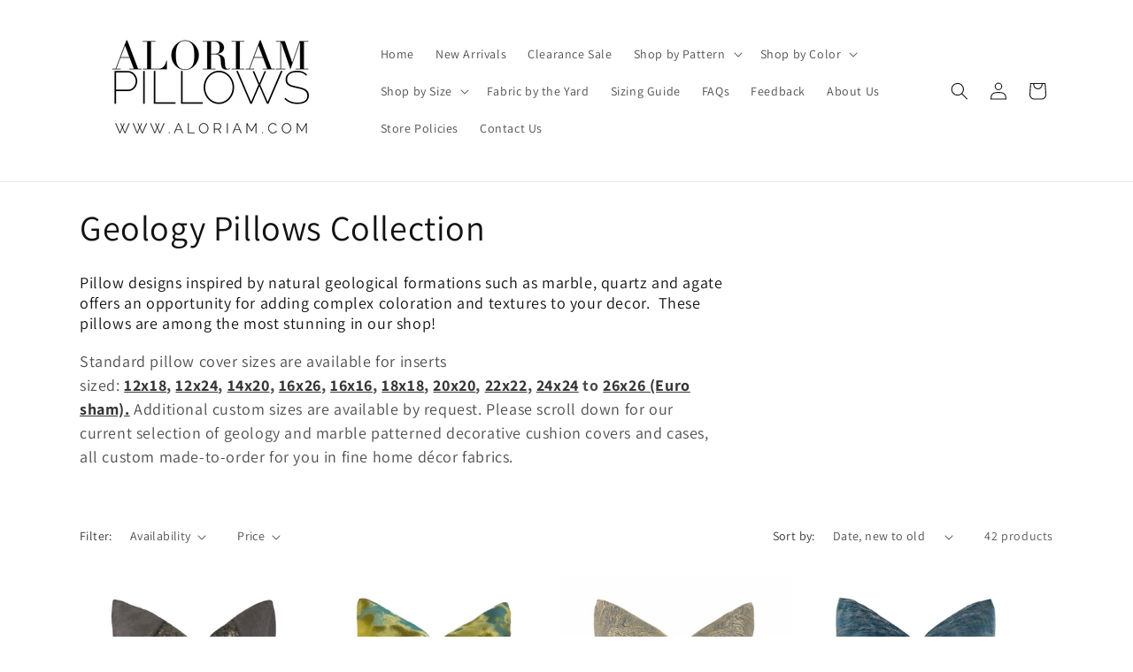

--- FILE ---
content_type: text/html; charset=utf-8
request_url: https://www.aloriam.com/collections/geology-pillows-collection
body_size: 42440
content:
<!doctype html>
<html class="js" lang="en">
  <head>
  

    <meta charset="utf-8">
    <meta http-equiv="X-UA-Compatible" content="IE=edge">
    <meta name="viewport" content="width=device-width,initial-scale=1">
    <meta name="theme-color" content="">
    <link rel="canonical" href="https://www.aloriam.com/collections/geology-pillows-collection"><link rel="preconnect" href="https://fonts.shopifycdn.com" crossorigin><title>
      Geology, Marble and Agate Pattern Pillows Collection by Aloriam
</title>

    
      <meta name="description" content="Pillow designs inspired by natural geological formations such as marble, quartz and agate offers an opportunity for adding complex coloration and textures to your decor.  These pillows are among the most stunning in our shop! Standard pillow cover sizes are available for inserts sized: 12x18, 12x24, 14x20, 16x26, 16x16">
    

    

<meta property="og:site_name" content="Aloriam">
<meta property="og:url" content="https://www.aloriam.com/collections/geology-pillows-collection">
<meta property="og:title" content="Geology, Marble and Agate Pattern Pillows Collection by Aloriam">
<meta property="og:type" content="website">
<meta property="og:description" content="Pillow designs inspired by natural geological formations such as marble, quartz and agate offers an opportunity for adding complex coloration and textures to your decor.  These pillows are among the most stunning in our shop! Standard pillow cover sizes are available for inserts sized: 12x18, 12x24, 14x20, 16x26, 16x16"><meta property="og:image" content="http://www.aloriam.com/cdn/shop/files/File_Apr_15_6_01_14_PM.png?height=628&pad_color=ffffff&v=1613170271&width=1200">
  <meta property="og:image:secure_url" content="https://www.aloriam.com/cdn/shop/files/File_Apr_15_6_01_14_PM.png?height=628&pad_color=ffffff&v=1613170271&width=1200">
  <meta property="og:image:width" content="1200">
  <meta property="og:image:height" content="628"><meta name="twitter:card" content="summary_large_image">
<meta name="twitter:title" content="Geology, Marble and Agate Pattern Pillows Collection by Aloriam">
<meta name="twitter:description" content="Pillow designs inspired by natural geological formations such as marble, quartz and agate offers an opportunity for adding complex coloration and textures to your decor.  These pillows are among the most stunning in our shop! Standard pillow cover sizes are available for inserts sized: 12x18, 12x24, 14x20, 16x26, 16x16">


    <script src="//www.aloriam.com/cdn/shop/t/19/assets/constants.js?v=132983761750457495441724164892" defer="defer"></script>
    <script src="//www.aloriam.com/cdn/shop/t/19/assets/pubsub.js?v=158357773527763999511724164892" defer="defer"></script>
    <script src="//www.aloriam.com/cdn/shop/t/19/assets/global.js?v=88558128918567037191724164892" defer="defer"></script>
    <script src="//www.aloriam.com/cdn/shop/t/19/assets/details-disclosure.js?v=13653116266235556501724164892" defer="defer"></script>
    <script src="//www.aloriam.com/cdn/shop/t/19/assets/details-modal.js?v=25581673532751508451724164892" defer="defer"></script>
    <script src="//www.aloriam.com/cdn/shop/t/19/assets/search-form.js?v=133129549252120666541724164893" defer="defer"></script><script src="//www.aloriam.com/cdn/shop/t/19/assets/animations.js?v=88693664871331136111724164891" defer="defer"></script><script>window.performance && window.performance.mark && window.performance.mark('shopify.content_for_header.start');</script><meta name="google-site-verification" content="ZJlGgkjd6Midd92gcK6U_6T-6BbNwvKzo-1rcQeu-Fs">
<meta id="shopify-digital-wallet" name="shopify-digital-wallet" content="/9365222/digital_wallets/dialog">
<meta name="shopify-checkout-api-token" content="a9cbe9157851188b6d2c19b42b273788">
<link rel="alternate" type="application/atom+xml" title="Feed" href="/collections/geology-pillows-collection.atom" />
<link rel="next" href="/collections/geology-pillows-collection?page=2">
<link rel="alternate" type="application/json+oembed" href="https://www.aloriam.com/collections/geology-pillows-collection.oembed">
<script async="async" src="/checkouts/internal/preloads.js?locale=en-US"></script>
<link rel="preconnect" href="https://shop.app" crossorigin="anonymous">
<script async="async" src="https://shop.app/checkouts/internal/preloads.js?locale=en-US&shop_id=9365222" crossorigin="anonymous"></script>
<script id="apple-pay-shop-capabilities" type="application/json">{"shopId":9365222,"countryCode":"US","currencyCode":"USD","merchantCapabilities":["supports3DS"],"merchantId":"gid:\/\/shopify\/Shop\/9365222","merchantName":"Aloriam","requiredBillingContactFields":["postalAddress","email","phone"],"requiredShippingContactFields":["postalAddress","email","phone"],"shippingType":"shipping","supportedNetworks":["visa","masterCard","amex","discover","elo","jcb"],"total":{"type":"pending","label":"Aloriam","amount":"1.00"},"shopifyPaymentsEnabled":true,"supportsSubscriptions":true}</script>
<script id="shopify-features" type="application/json">{"accessToken":"a9cbe9157851188b6d2c19b42b273788","betas":["rich-media-storefront-analytics"],"domain":"www.aloriam.com","predictiveSearch":true,"shopId":9365222,"locale":"en"}</script>
<script>var Shopify = Shopify || {};
Shopify.shop = "aloriam.myshopify.com";
Shopify.locale = "en";
Shopify.currency = {"active":"USD","rate":"1.0"};
Shopify.country = "US";
Shopify.theme = {"name":"9\/1\/2024 Launch of Dawn","id":129793785958,"schema_name":"Dawn","schema_version":"15.0.2","theme_store_id":887,"role":"main"};
Shopify.theme.handle = "null";
Shopify.theme.style = {"id":null,"handle":null};
Shopify.cdnHost = "www.aloriam.com/cdn";
Shopify.routes = Shopify.routes || {};
Shopify.routes.root = "/";</script>
<script type="module">!function(o){(o.Shopify=o.Shopify||{}).modules=!0}(window);</script>
<script>!function(o){function n(){var o=[];function n(){o.push(Array.prototype.slice.apply(arguments))}return n.q=o,n}var t=o.Shopify=o.Shopify||{};t.loadFeatures=n(),t.autoloadFeatures=n()}(window);</script>
<script>
  window.ShopifyPay = window.ShopifyPay || {};
  window.ShopifyPay.apiHost = "shop.app\/pay";
  window.ShopifyPay.redirectState = null;
</script>
<script id="shop-js-analytics" type="application/json">{"pageType":"collection"}</script>
<script defer="defer" async type="module" src="//www.aloriam.com/cdn/shopifycloud/shop-js/modules/v2/client.init-shop-cart-sync_BApSsMSl.en.esm.js"></script>
<script defer="defer" async type="module" src="//www.aloriam.com/cdn/shopifycloud/shop-js/modules/v2/chunk.common_CBoos6YZ.esm.js"></script>
<script type="module">
  await import("//www.aloriam.com/cdn/shopifycloud/shop-js/modules/v2/client.init-shop-cart-sync_BApSsMSl.en.esm.js");
await import("//www.aloriam.com/cdn/shopifycloud/shop-js/modules/v2/chunk.common_CBoos6YZ.esm.js");

  window.Shopify.SignInWithShop?.initShopCartSync?.({"fedCMEnabled":true,"windoidEnabled":true});

</script>
<script>
  window.Shopify = window.Shopify || {};
  if (!window.Shopify.featureAssets) window.Shopify.featureAssets = {};
  window.Shopify.featureAssets['shop-js'] = {"shop-cart-sync":["modules/v2/client.shop-cart-sync_DJczDl9f.en.esm.js","modules/v2/chunk.common_CBoos6YZ.esm.js"],"init-fed-cm":["modules/v2/client.init-fed-cm_BzwGC0Wi.en.esm.js","modules/v2/chunk.common_CBoos6YZ.esm.js"],"init-windoid":["modules/v2/client.init-windoid_BS26ThXS.en.esm.js","modules/v2/chunk.common_CBoos6YZ.esm.js"],"shop-cash-offers":["modules/v2/client.shop-cash-offers_DthCPNIO.en.esm.js","modules/v2/chunk.common_CBoos6YZ.esm.js","modules/v2/chunk.modal_Bu1hFZFC.esm.js"],"shop-button":["modules/v2/client.shop-button_D_JX508o.en.esm.js","modules/v2/chunk.common_CBoos6YZ.esm.js"],"init-shop-email-lookup-coordinator":["modules/v2/client.init-shop-email-lookup-coordinator_DFwWcvrS.en.esm.js","modules/v2/chunk.common_CBoos6YZ.esm.js"],"shop-toast-manager":["modules/v2/client.shop-toast-manager_tEhgP2F9.en.esm.js","modules/v2/chunk.common_CBoos6YZ.esm.js"],"shop-login-button":["modules/v2/client.shop-login-button_DwLgFT0K.en.esm.js","modules/v2/chunk.common_CBoos6YZ.esm.js","modules/v2/chunk.modal_Bu1hFZFC.esm.js"],"avatar":["modules/v2/client.avatar_BTnouDA3.en.esm.js"],"init-shop-cart-sync":["modules/v2/client.init-shop-cart-sync_BApSsMSl.en.esm.js","modules/v2/chunk.common_CBoos6YZ.esm.js"],"pay-button":["modules/v2/client.pay-button_BuNmcIr_.en.esm.js","modules/v2/chunk.common_CBoos6YZ.esm.js"],"init-shop-for-new-customer-accounts":["modules/v2/client.init-shop-for-new-customer-accounts_DrjXSI53.en.esm.js","modules/v2/client.shop-login-button_DwLgFT0K.en.esm.js","modules/v2/chunk.common_CBoos6YZ.esm.js","modules/v2/chunk.modal_Bu1hFZFC.esm.js"],"init-customer-accounts-sign-up":["modules/v2/client.init-customer-accounts-sign-up_TlVCiykN.en.esm.js","modules/v2/client.shop-login-button_DwLgFT0K.en.esm.js","modules/v2/chunk.common_CBoos6YZ.esm.js","modules/v2/chunk.modal_Bu1hFZFC.esm.js"],"shop-follow-button":["modules/v2/client.shop-follow-button_C5D3XtBb.en.esm.js","modules/v2/chunk.common_CBoos6YZ.esm.js","modules/v2/chunk.modal_Bu1hFZFC.esm.js"],"checkout-modal":["modules/v2/client.checkout-modal_8TC_1FUY.en.esm.js","modules/v2/chunk.common_CBoos6YZ.esm.js","modules/v2/chunk.modal_Bu1hFZFC.esm.js"],"init-customer-accounts":["modules/v2/client.init-customer-accounts_C0Oh2ljF.en.esm.js","modules/v2/client.shop-login-button_DwLgFT0K.en.esm.js","modules/v2/chunk.common_CBoos6YZ.esm.js","modules/v2/chunk.modal_Bu1hFZFC.esm.js"],"lead-capture":["modules/v2/client.lead-capture_Cq0gfm7I.en.esm.js","modules/v2/chunk.common_CBoos6YZ.esm.js","modules/v2/chunk.modal_Bu1hFZFC.esm.js"],"shop-login":["modules/v2/client.shop-login_BmtnoEUo.en.esm.js","modules/v2/chunk.common_CBoos6YZ.esm.js","modules/v2/chunk.modal_Bu1hFZFC.esm.js"],"payment-terms":["modules/v2/client.payment-terms_BHOWV7U_.en.esm.js","modules/v2/chunk.common_CBoos6YZ.esm.js","modules/v2/chunk.modal_Bu1hFZFC.esm.js"]};
</script>
<script>(function() {
  var isLoaded = false;
  function asyncLoad() {
    if (isLoaded) return;
    isLoaded = true;
    var urls = ["\/\/www.powr.io\/powr.js?powr-token=aloriam.myshopify.com\u0026external-type=shopify\u0026shop=aloriam.myshopify.com","\/\/www.powr.io\/powr.js?powr-token=aloriam.myshopify.com\u0026external-type=shopify\u0026shop=aloriam.myshopify.com","https:\/\/cdncozyantitheft.addons.business\/js\/script_tags\/aloriam\/rWTOVTbK0w7s2yx9sn3sW0lYla1Xdy0b.js?shop=aloriam.myshopify.com"];
    for (var i = 0; i < urls.length; i++) {
      var s = document.createElement('script');
      s.type = 'text/javascript';
      s.async = true;
      s.src = urls[i];
      var x = document.getElementsByTagName('script')[0];
      x.parentNode.insertBefore(s, x);
    }
  };
  if(window.attachEvent) {
    window.attachEvent('onload', asyncLoad);
  } else {
    window.addEventListener('load', asyncLoad, false);
  }
})();</script>
<script id="__st">var __st={"a":9365222,"offset":-18000,"reqid":"0cb3a80f-e04d-40df-af86-d1bef80048f2-1768909273","pageurl":"www.aloriam.com\/collections\/geology-pillows-collection","u":"d29db9ea302d","p":"collection","rtyp":"collection","rid":12265357341};</script>
<script>window.ShopifyPaypalV4VisibilityTracking = true;</script>
<script id="captcha-bootstrap">!function(){'use strict';const t='contact',e='account',n='new_comment',o=[[t,t],['blogs',n],['comments',n],[t,'customer']],c=[[e,'customer_login'],[e,'guest_login'],[e,'recover_customer_password'],[e,'create_customer']],r=t=>t.map((([t,e])=>`form[action*='/${t}']:not([data-nocaptcha='true']) input[name='form_type'][value='${e}']`)).join(','),a=t=>()=>t?[...document.querySelectorAll(t)].map((t=>t.form)):[];function s(){const t=[...o],e=r(t);return a(e)}const i='password',u='form_key',d=['recaptcha-v3-token','g-recaptcha-response','h-captcha-response',i],f=()=>{try{return window.sessionStorage}catch{return}},m='__shopify_v',_=t=>t.elements[u];function p(t,e,n=!1){try{const o=window.sessionStorage,c=JSON.parse(o.getItem(e)),{data:r}=function(t){const{data:e,action:n}=t;return t[m]||n?{data:e,action:n}:{data:t,action:n}}(c);for(const[e,n]of Object.entries(r))t.elements[e]&&(t.elements[e].value=n);n&&o.removeItem(e)}catch(o){console.error('form repopulation failed',{error:o})}}const l='form_type',E='cptcha';function T(t){t.dataset[E]=!0}const w=window,h=w.document,L='Shopify',v='ce_forms',y='captcha';let A=!1;((t,e)=>{const n=(g='f06e6c50-85a8-45c8-87d0-21a2b65856fe',I='https://cdn.shopify.com/shopifycloud/storefront-forms-hcaptcha/ce_storefront_forms_captcha_hcaptcha.v1.5.2.iife.js',D={infoText:'Protected by hCaptcha',privacyText:'Privacy',termsText:'Terms'},(t,e,n)=>{const o=w[L][v],c=o.bindForm;if(c)return c(t,g,e,D).then(n);var r;o.q.push([[t,g,e,D],n]),r=I,A||(h.body.append(Object.assign(h.createElement('script'),{id:'captcha-provider',async:!0,src:r})),A=!0)});var g,I,D;w[L]=w[L]||{},w[L][v]=w[L][v]||{},w[L][v].q=[],w[L][y]=w[L][y]||{},w[L][y].protect=function(t,e){n(t,void 0,e),T(t)},Object.freeze(w[L][y]),function(t,e,n,w,h,L){const[v,y,A,g]=function(t,e,n){const i=e?o:[],u=t?c:[],d=[...i,...u],f=r(d),m=r(i),_=r(d.filter((([t,e])=>n.includes(e))));return[a(f),a(m),a(_),s()]}(w,h,L),I=t=>{const e=t.target;return e instanceof HTMLFormElement?e:e&&e.form},D=t=>v().includes(t);t.addEventListener('submit',(t=>{const e=I(t);if(!e)return;const n=D(e)&&!e.dataset.hcaptchaBound&&!e.dataset.recaptchaBound,o=_(e),c=g().includes(e)&&(!o||!o.value);(n||c)&&t.preventDefault(),c&&!n&&(function(t){try{if(!f())return;!function(t){const e=f();if(!e)return;const n=_(t);if(!n)return;const o=n.value;o&&e.removeItem(o)}(t);const e=Array.from(Array(32),(()=>Math.random().toString(36)[2])).join('');!function(t,e){_(t)||t.append(Object.assign(document.createElement('input'),{type:'hidden',name:u})),t.elements[u].value=e}(t,e),function(t,e){const n=f();if(!n)return;const o=[...t.querySelectorAll(`input[type='${i}']`)].map((({name:t})=>t)),c=[...d,...o],r={};for(const[a,s]of new FormData(t).entries())c.includes(a)||(r[a]=s);n.setItem(e,JSON.stringify({[m]:1,action:t.action,data:r}))}(t,e)}catch(e){console.error('failed to persist form',e)}}(e),e.submit())}));const S=(t,e)=>{t&&!t.dataset[E]&&(n(t,e.some((e=>e===t))),T(t))};for(const o of['focusin','change'])t.addEventListener(o,(t=>{const e=I(t);D(e)&&S(e,y())}));const B=e.get('form_key'),M=e.get(l),P=B&&M;t.addEventListener('DOMContentLoaded',(()=>{const t=y();if(P)for(const e of t)e.elements[l].value===M&&p(e,B);[...new Set([...A(),...v().filter((t=>'true'===t.dataset.shopifyCaptcha))])].forEach((e=>S(e,t)))}))}(h,new URLSearchParams(w.location.search),n,t,e,['guest_login'])})(!0,!0)}();</script>
<script integrity="sha256-4kQ18oKyAcykRKYeNunJcIwy7WH5gtpwJnB7kiuLZ1E=" data-source-attribution="shopify.loadfeatures" defer="defer" src="//www.aloriam.com/cdn/shopifycloud/storefront/assets/storefront/load_feature-a0a9edcb.js" crossorigin="anonymous"></script>
<script crossorigin="anonymous" defer="defer" src="//www.aloriam.com/cdn/shopifycloud/storefront/assets/shopify_pay/storefront-65b4c6d7.js?v=20250812"></script>
<script data-source-attribution="shopify.dynamic_checkout.dynamic.init">var Shopify=Shopify||{};Shopify.PaymentButton=Shopify.PaymentButton||{isStorefrontPortableWallets:!0,init:function(){window.Shopify.PaymentButton.init=function(){};var t=document.createElement("script");t.src="https://www.aloriam.com/cdn/shopifycloud/portable-wallets/latest/portable-wallets.en.js",t.type="module",document.head.appendChild(t)}};
</script>
<script data-source-attribution="shopify.dynamic_checkout.buyer_consent">
  function portableWalletsHideBuyerConsent(e){var t=document.getElementById("shopify-buyer-consent"),n=document.getElementById("shopify-subscription-policy-button");t&&n&&(t.classList.add("hidden"),t.setAttribute("aria-hidden","true"),n.removeEventListener("click",e))}function portableWalletsShowBuyerConsent(e){var t=document.getElementById("shopify-buyer-consent"),n=document.getElementById("shopify-subscription-policy-button");t&&n&&(t.classList.remove("hidden"),t.removeAttribute("aria-hidden"),n.addEventListener("click",e))}window.Shopify?.PaymentButton&&(window.Shopify.PaymentButton.hideBuyerConsent=portableWalletsHideBuyerConsent,window.Shopify.PaymentButton.showBuyerConsent=portableWalletsShowBuyerConsent);
</script>
<script data-source-attribution="shopify.dynamic_checkout.cart.bootstrap">document.addEventListener("DOMContentLoaded",(function(){function t(){return document.querySelector("shopify-accelerated-checkout-cart, shopify-accelerated-checkout")}if(t())Shopify.PaymentButton.init();else{new MutationObserver((function(e,n){t()&&(Shopify.PaymentButton.init(),n.disconnect())})).observe(document.body,{childList:!0,subtree:!0})}}));
</script>
<script id='scb4127' type='text/javascript' async='' src='https://www.aloriam.com/cdn/shopifycloud/privacy-banner/storefront-banner.js'></script><link id="shopify-accelerated-checkout-styles" rel="stylesheet" media="screen" href="https://www.aloriam.com/cdn/shopifycloud/portable-wallets/latest/accelerated-checkout-backwards-compat.css" crossorigin="anonymous">
<style id="shopify-accelerated-checkout-cart">
        #shopify-buyer-consent {
  margin-top: 1em;
  display: inline-block;
  width: 100%;
}

#shopify-buyer-consent.hidden {
  display: none;
}

#shopify-subscription-policy-button {
  background: none;
  border: none;
  padding: 0;
  text-decoration: underline;
  font-size: inherit;
  cursor: pointer;
}

#shopify-subscription-policy-button::before {
  box-shadow: none;
}

      </style>
<script id="sections-script" data-sections="header" defer="defer" src="//www.aloriam.com/cdn/shop/t/19/compiled_assets/scripts.js?v=2128"></script>
<script>window.performance && window.performance.mark && window.performance.mark('shopify.content_for_header.end');</script>


    <style data-shopify>
      @font-face {
  font-family: Assistant;
  font-weight: 400;
  font-style: normal;
  font-display: swap;
  src: url("//www.aloriam.com/cdn/fonts/assistant/assistant_n4.9120912a469cad1cc292572851508ca49d12e768.woff2") format("woff2"),
       url("//www.aloriam.com/cdn/fonts/assistant/assistant_n4.6e9875ce64e0fefcd3f4446b7ec9036b3ddd2985.woff") format("woff");
}

      @font-face {
  font-family: Assistant;
  font-weight: 700;
  font-style: normal;
  font-display: swap;
  src: url("//www.aloriam.com/cdn/fonts/assistant/assistant_n7.bf44452348ec8b8efa3aa3068825305886b1c83c.woff2") format("woff2"),
       url("//www.aloriam.com/cdn/fonts/assistant/assistant_n7.0c887fee83f6b3bda822f1150b912c72da0f7b64.woff") format("woff");
}

      
      
      @font-face {
  font-family: Assistant;
  font-weight: 400;
  font-style: normal;
  font-display: swap;
  src: url("//www.aloriam.com/cdn/fonts/assistant/assistant_n4.9120912a469cad1cc292572851508ca49d12e768.woff2") format("woff2"),
       url("//www.aloriam.com/cdn/fonts/assistant/assistant_n4.6e9875ce64e0fefcd3f4446b7ec9036b3ddd2985.woff") format("woff");
}


      
        :root,
        .color-scheme-1 {
          --color-background: 255,255,255;
        
          --gradient-background: #ffffff;
        

        

        --color-foreground: 18,18,18;
        --color-background-contrast: 191,191,191;
        --color-shadow: 18,18,18;
        --color-button: 18,18,18;
        --color-button-text: 255,255,255;
        --color-secondary-button: 255,255,255;
        --color-secondary-button-text: 18,18,18;
        --color-link: 18,18,18;
        --color-badge-foreground: 18,18,18;
        --color-badge-background: 255,255,255;
        --color-badge-border: 18,18,18;
        --payment-terms-background-color: rgb(255 255 255);
      }
      
        
        .color-scheme-2 {
          --color-background: 243,243,243;
        
          --gradient-background: #f3f3f3;
        

        

        --color-foreground: 18,18,18;
        --color-background-contrast: 179,179,179;
        --color-shadow: 18,18,18;
        --color-button: 18,18,18;
        --color-button-text: 243,243,243;
        --color-secondary-button: 243,243,243;
        --color-secondary-button-text: 18,18,18;
        --color-link: 18,18,18;
        --color-badge-foreground: 18,18,18;
        --color-badge-background: 243,243,243;
        --color-badge-border: 18,18,18;
        --payment-terms-background-color: rgb(243 243 243);
      }
      
        
        .color-scheme-3 {
          --color-background: 36,40,51;
        
          --gradient-background: #242833;
        

        

        --color-foreground: 255,255,255;
        --color-background-contrast: 47,52,66;
        --color-shadow: 18,18,18;
        --color-button: 255,255,255;
        --color-button-text: 0,0,0;
        --color-secondary-button: 36,40,51;
        --color-secondary-button-text: 255,255,255;
        --color-link: 255,255,255;
        --color-badge-foreground: 255,255,255;
        --color-badge-background: 36,40,51;
        --color-badge-border: 255,255,255;
        --payment-terms-background-color: rgb(36 40 51);
      }
      
        
        .color-scheme-4 {
          --color-background: 18,18,18;
        
          --gradient-background: #121212;
        

        

        --color-foreground: 255,255,255;
        --color-background-contrast: 146,146,146;
        --color-shadow: 18,18,18;
        --color-button: 255,255,255;
        --color-button-text: 18,18,18;
        --color-secondary-button: 18,18,18;
        --color-secondary-button-text: 255,255,255;
        --color-link: 255,255,255;
        --color-badge-foreground: 255,255,255;
        --color-badge-background: 18,18,18;
        --color-badge-border: 255,255,255;
        --payment-terms-background-color: rgb(18 18 18);
      }
      
        
        .color-scheme-5 {
          --color-background: 51,79,180;
        
          --gradient-background: #334fb4;
        

        

        --color-foreground: 255,255,255;
        --color-background-contrast: 23,35,81;
        --color-shadow: 18,18,18;
        --color-button: 255,255,255;
        --color-button-text: 51,79,180;
        --color-secondary-button: 51,79,180;
        --color-secondary-button-text: 255,255,255;
        --color-link: 255,255,255;
        --color-badge-foreground: 255,255,255;
        --color-badge-background: 51,79,180;
        --color-badge-border: 255,255,255;
        --payment-terms-background-color: rgb(51 79 180);
      }
      

      body, .color-scheme-1, .color-scheme-2, .color-scheme-3, .color-scheme-4, .color-scheme-5 {
        color: rgba(var(--color-foreground), 0.75);
        background-color: rgb(var(--color-background));
      }

      :root {
        --font-body-family: Assistant, sans-serif;
        --font-body-style: normal;
        --font-body-weight: 400;
        --font-body-weight-bold: 700;

        --font-heading-family: Assistant, sans-serif;
        --font-heading-style: normal;
        --font-heading-weight: 400;

        --font-body-scale: 1.0;
        --font-heading-scale: 1.0;

        --media-padding: px;
        --media-border-opacity: 0.05;
        --media-border-width: 1px;
        --media-radius: 0px;
        --media-shadow-opacity: 0.0;
        --media-shadow-horizontal-offset: 0px;
        --media-shadow-vertical-offset: 4px;
        --media-shadow-blur-radius: 5px;
        --media-shadow-visible: 0;

        --page-width: 120rem;
        --page-width-margin: 0rem;

        --product-card-image-padding: 0.0rem;
        --product-card-corner-radius: 0.0rem;
        --product-card-text-alignment: left;
        --product-card-border-width: 0.0rem;
        --product-card-border-opacity: 0.1;
        --product-card-shadow-opacity: 0.0;
        --product-card-shadow-visible: 0;
        --product-card-shadow-horizontal-offset: 0.0rem;
        --product-card-shadow-vertical-offset: 0.4rem;
        --product-card-shadow-blur-radius: 0.5rem;

        --collection-card-image-padding: 0.0rem;
        --collection-card-corner-radius: 0.0rem;
        --collection-card-text-alignment: left;
        --collection-card-border-width: 0.0rem;
        --collection-card-border-opacity: 0.1;
        --collection-card-shadow-opacity: 0.0;
        --collection-card-shadow-visible: 0;
        --collection-card-shadow-horizontal-offset: 0.0rem;
        --collection-card-shadow-vertical-offset: 0.4rem;
        --collection-card-shadow-blur-radius: 0.5rem;

        --blog-card-image-padding: 0.0rem;
        --blog-card-corner-radius: 0.0rem;
        --blog-card-text-alignment: left;
        --blog-card-border-width: 0.0rem;
        --blog-card-border-opacity: 0.1;
        --blog-card-shadow-opacity: 0.0;
        --blog-card-shadow-visible: 0;
        --blog-card-shadow-horizontal-offset: 0.0rem;
        --blog-card-shadow-vertical-offset: 0.4rem;
        --blog-card-shadow-blur-radius: 0.5rem;

        --badge-corner-radius: 4.0rem;

        --popup-border-width: 1px;
        --popup-border-opacity: 0.1;
        --popup-corner-radius: 0px;
        --popup-shadow-opacity: 0.0;
        --popup-shadow-horizontal-offset: 0px;
        --popup-shadow-vertical-offset: 4px;
        --popup-shadow-blur-radius: 5px;

        --drawer-border-width: 1px;
        --drawer-border-opacity: 0.1;
        --drawer-shadow-opacity: 0.0;
        --drawer-shadow-horizontal-offset: 0px;
        --drawer-shadow-vertical-offset: 4px;
        --drawer-shadow-blur-radius: 5px;

        --spacing-sections-desktop: 0px;
        --spacing-sections-mobile: 0px;

        --grid-desktop-vertical-spacing: 8px;
        --grid-desktop-horizontal-spacing: 8px;
        --grid-mobile-vertical-spacing: 4px;
        --grid-mobile-horizontal-spacing: 4px;

        --text-boxes-border-opacity: 0.1;
        --text-boxes-border-width: 0px;
        --text-boxes-radius: 0px;
        --text-boxes-shadow-opacity: 0.0;
        --text-boxes-shadow-visible: 0;
        --text-boxes-shadow-horizontal-offset: 0px;
        --text-boxes-shadow-vertical-offset: 4px;
        --text-boxes-shadow-blur-radius: 5px;

        --buttons-radius: 0px;
        --buttons-radius-outset: 0px;
        --buttons-border-width: 1px;
        --buttons-border-opacity: 1.0;
        --buttons-shadow-opacity: 0.0;
        --buttons-shadow-visible: 0;
        --buttons-shadow-horizontal-offset: 0px;
        --buttons-shadow-vertical-offset: 4px;
        --buttons-shadow-blur-radius: 5px;
        --buttons-border-offset: 0px;

        --inputs-radius: 0px;
        --inputs-border-width: 1px;
        --inputs-border-opacity: 0.55;
        --inputs-shadow-opacity: 0.0;
        --inputs-shadow-horizontal-offset: 0px;
        --inputs-margin-offset: 0px;
        --inputs-shadow-vertical-offset: 4px;
        --inputs-shadow-blur-radius: 5px;
        --inputs-radius-outset: 0px;

        --variant-pills-radius: 40px;
        --variant-pills-border-width: 1px;
        --variant-pills-border-opacity: 0.55;
        --variant-pills-shadow-opacity: 0.0;
        --variant-pills-shadow-horizontal-offset: 0px;
        --variant-pills-shadow-vertical-offset: 4px;
        --variant-pills-shadow-blur-radius: 5px;
      }

      *,
      *::before,
      *::after {
        box-sizing: inherit;
      }

      html {
        box-sizing: border-box;
        font-size: calc(var(--font-body-scale) * 62.5%);
        height: 100%;
      }

      body {
        display: grid;
        grid-template-rows: auto auto 1fr auto;
        grid-template-columns: 100%;
        min-height: 100%;
        margin: 0;
        font-size: 1.5rem;
        letter-spacing: 0.06rem;
        line-height: calc(1 + 0.8 / var(--font-body-scale));
        font-family: var(--font-body-family);
        font-style: var(--font-body-style);
        font-weight: var(--font-body-weight);
      }

      @media screen and (min-width: 750px) {
        body {
          font-size: 1.6rem;
        }
      }
    </style>

    <link href="//www.aloriam.com/cdn/shop/t/19/assets/base.css?v=144968985024194912401724164891" rel="stylesheet" type="text/css" media="all" />
    <link rel="stylesheet" href="//www.aloriam.com/cdn/shop/t/19/assets/component-cart-items.css?v=127384614032664249911724164891" media="print" onload="this.media='all'">
      <link rel="preload" as="font" href="//www.aloriam.com/cdn/fonts/assistant/assistant_n4.9120912a469cad1cc292572851508ca49d12e768.woff2" type="font/woff2" crossorigin>
      

      <link rel="preload" as="font" href="//www.aloriam.com/cdn/fonts/assistant/assistant_n4.9120912a469cad1cc292572851508ca49d12e768.woff2" type="font/woff2" crossorigin>
      
<link href="//www.aloriam.com/cdn/shop/t/19/assets/component-localization-form.css?v=120620094879297847921724164892" rel="stylesheet" type="text/css" media="all" />
      <script src="//www.aloriam.com/cdn/shop/t/19/assets/localization-form.js?v=144176611646395275351724164892" defer="defer"></script><link
        rel="stylesheet"
        href="//www.aloriam.com/cdn/shop/t/19/assets/component-predictive-search.css?v=118923337488134913561724164892"
        media="print"
        onload="this.media='all'"
      ><script>
      if (Shopify.designMode) {
        document.documentElement.classList.add('shopify-design-mode');
      }
    </script>
  <link href="https://monorail-edge.shopifysvc.com" rel="dns-prefetch">
<script>(function(){if ("sendBeacon" in navigator && "performance" in window) {try {var session_token_from_headers = performance.getEntriesByType('navigation')[0].serverTiming.find(x => x.name == '_s').description;} catch {var session_token_from_headers = undefined;}var session_cookie_matches = document.cookie.match(/_shopify_s=([^;]*)/);var session_token_from_cookie = session_cookie_matches && session_cookie_matches.length === 2 ? session_cookie_matches[1] : "";var session_token = session_token_from_headers || session_token_from_cookie || "";function handle_abandonment_event(e) {var entries = performance.getEntries().filter(function(entry) {return /monorail-edge.shopifysvc.com/.test(entry.name);});if (!window.abandonment_tracked && entries.length === 0) {window.abandonment_tracked = true;var currentMs = Date.now();var navigation_start = performance.timing.navigationStart;var payload = {shop_id: 9365222,url: window.location.href,navigation_start,duration: currentMs - navigation_start,session_token,page_type: "collection"};window.navigator.sendBeacon("https://monorail-edge.shopifysvc.com/v1/produce", JSON.stringify({schema_id: "online_store_buyer_site_abandonment/1.1",payload: payload,metadata: {event_created_at_ms: currentMs,event_sent_at_ms: currentMs}}));}}window.addEventListener('pagehide', handle_abandonment_event);}}());</script>
<script id="web-pixels-manager-setup">(function e(e,d,r,n,o){if(void 0===o&&(o={}),!Boolean(null===(a=null===(i=window.Shopify)||void 0===i?void 0:i.analytics)||void 0===a?void 0:a.replayQueue)){var i,a;window.Shopify=window.Shopify||{};var t=window.Shopify;t.analytics=t.analytics||{};var s=t.analytics;s.replayQueue=[],s.publish=function(e,d,r){return s.replayQueue.push([e,d,r]),!0};try{self.performance.mark("wpm:start")}catch(e){}var l=function(){var e={modern:/Edge?\/(1{2}[4-9]|1[2-9]\d|[2-9]\d{2}|\d{4,})\.\d+(\.\d+|)|Firefox\/(1{2}[4-9]|1[2-9]\d|[2-9]\d{2}|\d{4,})\.\d+(\.\d+|)|Chrom(ium|e)\/(9{2}|\d{3,})\.\d+(\.\d+|)|(Maci|X1{2}).+ Version\/(15\.\d+|(1[6-9]|[2-9]\d|\d{3,})\.\d+)([,.]\d+|)( \(\w+\)|)( Mobile\/\w+|) Safari\/|Chrome.+OPR\/(9{2}|\d{3,})\.\d+\.\d+|(CPU[ +]OS|iPhone[ +]OS|CPU[ +]iPhone|CPU IPhone OS|CPU iPad OS)[ +]+(15[._]\d+|(1[6-9]|[2-9]\d|\d{3,})[._]\d+)([._]\d+|)|Android:?[ /-](13[3-9]|1[4-9]\d|[2-9]\d{2}|\d{4,})(\.\d+|)(\.\d+|)|Android.+Firefox\/(13[5-9]|1[4-9]\d|[2-9]\d{2}|\d{4,})\.\d+(\.\d+|)|Android.+Chrom(ium|e)\/(13[3-9]|1[4-9]\d|[2-9]\d{2}|\d{4,})\.\d+(\.\d+|)|SamsungBrowser\/([2-9]\d|\d{3,})\.\d+/,legacy:/Edge?\/(1[6-9]|[2-9]\d|\d{3,})\.\d+(\.\d+|)|Firefox\/(5[4-9]|[6-9]\d|\d{3,})\.\d+(\.\d+|)|Chrom(ium|e)\/(5[1-9]|[6-9]\d|\d{3,})\.\d+(\.\d+|)([\d.]+$|.*Safari\/(?![\d.]+ Edge\/[\d.]+$))|(Maci|X1{2}).+ Version\/(10\.\d+|(1[1-9]|[2-9]\d|\d{3,})\.\d+)([,.]\d+|)( \(\w+\)|)( Mobile\/\w+|) Safari\/|Chrome.+OPR\/(3[89]|[4-9]\d|\d{3,})\.\d+\.\d+|(CPU[ +]OS|iPhone[ +]OS|CPU[ +]iPhone|CPU IPhone OS|CPU iPad OS)[ +]+(10[._]\d+|(1[1-9]|[2-9]\d|\d{3,})[._]\d+)([._]\d+|)|Android:?[ /-](13[3-9]|1[4-9]\d|[2-9]\d{2}|\d{4,})(\.\d+|)(\.\d+|)|Mobile Safari.+OPR\/([89]\d|\d{3,})\.\d+\.\d+|Android.+Firefox\/(13[5-9]|1[4-9]\d|[2-9]\d{2}|\d{4,})\.\d+(\.\d+|)|Android.+Chrom(ium|e)\/(13[3-9]|1[4-9]\d|[2-9]\d{2}|\d{4,})\.\d+(\.\d+|)|Android.+(UC? ?Browser|UCWEB|U3)[ /]?(15\.([5-9]|\d{2,})|(1[6-9]|[2-9]\d|\d{3,})\.\d+)\.\d+|SamsungBrowser\/(5\.\d+|([6-9]|\d{2,})\.\d+)|Android.+MQ{2}Browser\/(14(\.(9|\d{2,})|)|(1[5-9]|[2-9]\d|\d{3,})(\.\d+|))(\.\d+|)|K[Aa][Ii]OS\/(3\.\d+|([4-9]|\d{2,})\.\d+)(\.\d+|)/},d=e.modern,r=e.legacy,n=navigator.userAgent;return n.match(d)?"modern":n.match(r)?"legacy":"unknown"}(),u="modern"===l?"modern":"legacy",c=(null!=n?n:{modern:"",legacy:""})[u],f=function(e){return[e.baseUrl,"/wpm","/b",e.hashVersion,"modern"===e.buildTarget?"m":"l",".js"].join("")}({baseUrl:d,hashVersion:r,buildTarget:u}),m=function(e){var d=e.version,r=e.bundleTarget,n=e.surface,o=e.pageUrl,i=e.monorailEndpoint;return{emit:function(e){var a=e.status,t=e.errorMsg,s=(new Date).getTime(),l=JSON.stringify({metadata:{event_sent_at_ms:s},events:[{schema_id:"web_pixels_manager_load/3.1",payload:{version:d,bundle_target:r,page_url:o,status:a,surface:n,error_msg:t},metadata:{event_created_at_ms:s}}]});if(!i)return console&&console.warn&&console.warn("[Web Pixels Manager] No Monorail endpoint provided, skipping logging."),!1;try{return self.navigator.sendBeacon.bind(self.navigator)(i,l)}catch(e){}var u=new XMLHttpRequest;try{return u.open("POST",i,!0),u.setRequestHeader("Content-Type","text/plain"),u.send(l),!0}catch(e){return console&&console.warn&&console.warn("[Web Pixels Manager] Got an unhandled error while logging to Monorail."),!1}}}}({version:r,bundleTarget:l,surface:e.surface,pageUrl:self.location.href,monorailEndpoint:e.monorailEndpoint});try{o.browserTarget=l,function(e){var d=e.src,r=e.async,n=void 0===r||r,o=e.onload,i=e.onerror,a=e.sri,t=e.scriptDataAttributes,s=void 0===t?{}:t,l=document.createElement("script"),u=document.querySelector("head"),c=document.querySelector("body");if(l.async=n,l.src=d,a&&(l.integrity=a,l.crossOrigin="anonymous"),s)for(var f in s)if(Object.prototype.hasOwnProperty.call(s,f))try{l.dataset[f]=s[f]}catch(e){}if(o&&l.addEventListener("load",o),i&&l.addEventListener("error",i),u)u.appendChild(l);else{if(!c)throw new Error("Did not find a head or body element to append the script");c.appendChild(l)}}({src:f,async:!0,onload:function(){if(!function(){var e,d;return Boolean(null===(d=null===(e=window.Shopify)||void 0===e?void 0:e.analytics)||void 0===d?void 0:d.initialized)}()){var d=window.webPixelsManager.init(e)||void 0;if(d){var r=window.Shopify.analytics;r.replayQueue.forEach((function(e){var r=e[0],n=e[1],o=e[2];d.publishCustomEvent(r,n,o)})),r.replayQueue=[],r.publish=d.publishCustomEvent,r.visitor=d.visitor,r.initialized=!0}}},onerror:function(){return m.emit({status:"failed",errorMsg:"".concat(f," has failed to load")})},sri:function(e){var d=/^sha384-[A-Za-z0-9+/=]+$/;return"string"==typeof e&&d.test(e)}(c)?c:"",scriptDataAttributes:o}),m.emit({status:"loading"})}catch(e){m.emit({status:"failed",errorMsg:(null==e?void 0:e.message)||"Unknown error"})}}})({shopId: 9365222,storefrontBaseUrl: "https://www.aloriam.com",extensionsBaseUrl: "https://extensions.shopifycdn.com/cdn/shopifycloud/web-pixels-manager",monorailEndpoint: "https://monorail-edge.shopifysvc.com/unstable/produce_batch",surface: "storefront-renderer",enabledBetaFlags: ["2dca8a86"],webPixelsConfigList: [{"id":"370770022","configuration":"{\"config\":\"{\\\"pixel_id\\\":\\\"AW-840322391\\\",\\\"target_country\\\":\\\"US\\\",\\\"gtag_events\\\":[{\\\"type\\\":\\\"search\\\",\\\"action_label\\\":\\\"AW-840322391\\\/tVevCNSst84BENea2ZAD\\\"},{\\\"type\\\":\\\"begin_checkout\\\",\\\"action_label\\\":\\\"AW-840322391\\\/-JxqCNGst84BENea2ZAD\\\"},{\\\"type\\\":\\\"view_item\\\",\\\"action_label\\\":[\\\"AW-840322391\\\/FcX6CL2qt84BENea2ZAD\\\",\\\"MC-8C2XFCV279\\\"]},{\\\"type\\\":\\\"purchase\\\",\\\"action_label\\\":[\\\"AW-840322391\\\/x0GyCLqqt84BENea2ZAD\\\",\\\"MC-8C2XFCV279\\\"]},{\\\"type\\\":\\\"page_view\\\",\\\"action_label\\\":[\\\"AW-840322391\\\/LBJOCLeqt84BENea2ZAD\\\",\\\"MC-8C2XFCV279\\\"]},{\\\"type\\\":\\\"add_payment_info\\\",\\\"action_label\\\":\\\"AW-840322391\\\/bRFwCNest84BENea2ZAD\\\"},{\\\"type\\\":\\\"add_to_cart\\\",\\\"action_label\\\":\\\"AW-840322391\\\/h7MyCMCqt84BENea2ZAD\\\"}],\\\"enable_monitoring_mode\\\":false}\"}","eventPayloadVersion":"v1","runtimeContext":"OPEN","scriptVersion":"b2a88bafab3e21179ed38636efcd8a93","type":"APP","apiClientId":1780363,"privacyPurposes":[],"dataSharingAdjustments":{"protectedCustomerApprovalScopes":["read_customer_address","read_customer_email","read_customer_name","read_customer_personal_data","read_customer_phone"]}},{"id":"75759718","configuration":"{\"tagID\":\"2617383916789\"}","eventPayloadVersion":"v1","runtimeContext":"STRICT","scriptVersion":"18031546ee651571ed29edbe71a3550b","type":"APP","apiClientId":3009811,"privacyPurposes":["ANALYTICS","MARKETING","SALE_OF_DATA"],"dataSharingAdjustments":{"protectedCustomerApprovalScopes":["read_customer_address","read_customer_email","read_customer_name","read_customer_personal_data","read_customer_phone"]}},{"id":"80248934","eventPayloadVersion":"v1","runtimeContext":"LAX","scriptVersion":"1","type":"CUSTOM","privacyPurposes":["ANALYTICS"],"name":"Google Analytics tag (migrated)"},{"id":"shopify-app-pixel","configuration":"{}","eventPayloadVersion":"v1","runtimeContext":"STRICT","scriptVersion":"0450","apiClientId":"shopify-pixel","type":"APP","privacyPurposes":["ANALYTICS","MARKETING"]},{"id":"shopify-custom-pixel","eventPayloadVersion":"v1","runtimeContext":"LAX","scriptVersion":"0450","apiClientId":"shopify-pixel","type":"CUSTOM","privacyPurposes":["ANALYTICS","MARKETING"]}],isMerchantRequest: false,initData: {"shop":{"name":"Aloriam","paymentSettings":{"currencyCode":"USD"},"myshopifyDomain":"aloriam.myshopify.com","countryCode":"US","storefrontUrl":"https:\/\/www.aloriam.com"},"customer":null,"cart":null,"checkout":null,"productVariants":[],"purchasingCompany":null},},"https://www.aloriam.com/cdn","fcfee988w5aeb613cpc8e4bc33m6693e112",{"modern":"","legacy":""},{"shopId":"9365222","storefrontBaseUrl":"https:\/\/www.aloriam.com","extensionBaseUrl":"https:\/\/extensions.shopifycdn.com\/cdn\/shopifycloud\/web-pixels-manager","surface":"storefront-renderer","enabledBetaFlags":"[\"2dca8a86\"]","isMerchantRequest":"false","hashVersion":"fcfee988w5aeb613cpc8e4bc33m6693e112","publish":"custom","events":"[[\"page_viewed\",{}],[\"collection_viewed\",{\"collection\":{\"id\":\"12265357341\",\"title\":\"Geology Pillows Collection\",\"productVariants\":[{\"price\":{\"amount\":69.0,\"currencyCode\":\"USD\"},\"product\":{\"title\":\"Zazie Luxe Metallic Pewter Gray Velvet Panel Pillow Cover\",\"vendor\":\"Aloriam\",\"id\":\"7821785628774\",\"untranslatedTitle\":\"Zazie Luxe Metallic Pewter Gray Velvet Panel Pillow Cover\",\"url\":\"\/products\/hudson-zazie-luxe-metallic-pewter-gray-velvet-pillow-cover\",\"type\":\"Pillow Cover\"},\"id\":\"44256401784934\",\"image\":{\"src\":\"\/\/www.aloriam.com\/cdn\/shop\/files\/hudson-zazie-luxe-metallic-pewter-gray-velvet-pillow-cover-custom-made-by-aloriam-705.jpg?v=1765984433\"},\"sku\":null,\"title\":\"Fits 24x24 insert (22x22 cover) \/ Panel pattern front - Solid back\",\"untranslatedTitle\":\"Fits 24x24 insert (22x22 cover) \/ Panel pattern front - Solid back\"},{\"price\":{\"amount\":38.0,\"currencyCode\":\"USD\"},\"product\":{\"title\":\"(CLEARANCE) Lorenzo Green Chartreuse Abstract Tonal Pillow Cover\",\"vendor\":\"Aloriam\",\"id\":\"7765199356006\",\"untranslatedTitle\":\"(CLEARANCE) Lorenzo Green Chartreuse Abstract Tonal Pillow Cover\",\"url\":\"\/products\/clearance-lorenzo-green-chartreuse-abstract-tonal-pillow-cover\",\"type\":\"Pillow Cover\"},\"id\":\"43465501081702\",\"image\":{\"src\":\"\/\/www.aloriam.com\/cdn\/shop\/products\/lorenzo-green-chartreuse-abstract-tonal-pillow-cover-custom-made-by-aloriam-408.jpg?v=1760801301\"},\"sku\":\"T9 X5\",\"title\":\"Fits 12x18 insert (11.5x17 cover) \/ Pattern front - Dark green solid back\",\"untranslatedTitle\":\"Fits 12x18 insert (11.5x17 cover) \/ Pattern front - Dark green solid back\"},{\"price\":{\"amount\":40.0,\"currencyCode\":\"USD\"},\"product\":{\"title\":\"(CLEARANCE) Lucius Gold Gray Agate Geology Pillow Cover\",\"vendor\":\"Aloriam\",\"id\":\"7760978640998\",\"untranslatedTitle\":\"(CLEARANCE) Lucius Gold Gray Agate Geology Pillow Cover\",\"url\":\"\/products\/clearance-lucius-gold-gray-agate-geology-pillow-cover\",\"type\":\"Pillow Cover\"},\"id\":\"43446847537254\",\"image\":{\"src\":\"\/\/www.aloriam.com\/cdn\/shop\/products\/lucian-gold-gray-agate-geology-pillow-cover-aloriam-806.jpg?v=1613317452\"},\"sku\":null,\"title\":\"Fits 14x18 insert (13.5x17 cover) \/ Pattern on 1 side\",\"untranslatedTitle\":\"Fits 14x18 insert (13.5x17 cover) \/ Pattern on 1 side\"},{\"price\":{\"amount\":54.0,\"currencyCode\":\"USD\"},\"product\":{\"title\":\"(CLEARANCE) Nimbus Azure Blue Metallic Quartz Velveteen Pillow Cover\",\"vendor\":\"Aloriam\",\"id\":\"7757535543398\",\"untranslatedTitle\":\"(CLEARANCE) Nimbus Azure Blue Metallic Quartz Velveteen Pillow Cover\",\"url\":\"\/products\/clearance-nimbus-azure-blue-metallic-quartz-velveteen-pillow-cover-fabric-by-the-yard-available\",\"type\":\"Pillow Cover\"},\"id\":\"43437210533990\",\"image\":{\"src\":\"\/\/www.aloriam.com\/cdn\/shop\/products\/nimbus-azure-blue-metallic-quartz-velveteen-pillow-cover-aloriam-695.jpg?v=1602366913\"},\"sku\":null,\"title\":\"Fits 16x26 insert (15x25 cover) \/ Azure\",\"untranslatedTitle\":\"Fits 16x26 insert (15x25 cover) \/ Azure\"},{\"price\":{\"amount\":52.0,\"currencyCode\":\"USD\"},\"product\":{\"title\":\"(CLEARANCE) Sitka Blue Cream Gold Abstract Linen Pillow Cover\",\"vendor\":\"Aloriam\",\"id\":\"7754181869670\",\"untranslatedTitle\":\"(CLEARANCE) Sitka Blue Cream Gold Abstract Linen Pillow Cover\",\"url\":\"\/products\/clearance-sitka-blue-cream-gold-abstract-linen-pillow-cover\",\"type\":\"Pillow Cover\"},\"id\":\"43423229149286\",\"image\":{\"src\":\"\/\/www.aloriam.com\/cdn\/shop\/files\/clearance-sitka-blue-cream-gold-abstract-linen-pillow-cover-custom-made-by-aloriam-436.jpg?v=1761062314\"},\"sku\":\"Precut\",\"title\":\"Fits 14x26 insert (13x25 cover) \/ Pattern on 1 side\",\"untranslatedTitle\":\"Fits 14x26 insert (13x25 cover) \/ Pattern on 1 side\"},{\"price\":{\"amount\":49.0,\"currencyCode\":\"USD\"},\"product\":{\"title\":\"Travertine Blue Gray Digital Print Velvet Pillow Cover\",\"vendor\":\"Aloriam\",\"id\":\"7564674793574\",\"untranslatedTitle\":\"Travertine Blue Gray Digital Print Velvet Pillow Cover\",\"url\":\"\/products\/travertine-blue-gray-digital-print-velvet-pillow-cover\",\"type\":\"Pillow Cover\"},\"id\":\"42528509952102\",\"image\":{\"src\":\"\/\/www.aloriam.com\/cdn\/shop\/files\/travertine-blue-gray-digital-print-velvet-pillow-cover-custom-made-by-aloriam-465.jpg?v=1740609978\"},\"sku\":null,\"title\":\"Fits 12x18 insert (11.5x17 cover) \/ Pattern on 1 side\",\"untranslatedTitle\":\"Fits 12x18 insert (11.5x17 cover) \/ Pattern on 1 side\"},{\"price\":{\"amount\":53.0,\"currencyCode\":\"USD\"},\"product\":{\"title\":\"Preziosa II Blue Tan Beige Agate Geode Pattern Pillow Cover (Kravet fabric)\",\"vendor\":\"Aloriam\",\"id\":\"7394700263526\",\"untranslatedTitle\":\"Preziosa II Blue Tan Beige Agate Geode Pattern Pillow Cover (Kravet fabric)\",\"url\":\"\/products\/preziosa-ii-blue-tan-beige-agate-geode-pattern-pillow-cover-kravet-fabric\",\"type\":\"Pillow Cover\"},\"id\":\"41925335842918\",\"image\":{\"src\":\"\/\/www.aloriam.com\/cdn\/shop\/files\/preziosa-ii-blue-tan-beige-agate-geode-pattern-pillow-cover-kravet-fabric-custom-made-by-aloriam-666.jpg?v=1723812010\"},\"sku\":null,\"title\":\"Fits 12x18 insert (11.5x17 cover) \/ Light Brown\",\"untranslatedTitle\":\"Fits 12x18 insert (11.5x17 cover) \/ Light Brown\"},{\"price\":{\"amount\":49.0,\"currencyCode\":\"USD\"},\"product\":{\"title\":\"Travertine Marsh Green Beige Gray Digital Print Velvet Pillow Cover\",\"vendor\":\"Aloriam\",\"id\":\"7392715571302\",\"untranslatedTitle\":\"Travertine Marsh Green Beige Gray Digital Print Velvet Pillow Cover\",\"url\":\"\/products\/travertine-green-beige-gray-digital-print-velvet-pillow-cover\",\"type\":\"Pillow Cover\"},\"id\":\"41919632998502\",\"image\":{\"src\":\"\/\/www.aloriam.com\/cdn\/shop\/files\/travertine-marsh-green-beige-gray-digital-print-velvet-pillow-cover-custom-made-by-aloriam-298.jpg?v=1723675205\"},\"sku\":null,\"title\":\"Fits 12x18 insert (11.5x17 cover) \/ Pattern on 1 side\",\"untranslatedTitle\":\"Fits 12x18 insert (11.5x17 cover) \/ Pattern on 1 side\"},{\"price\":{\"amount\":44.0,\"currencyCode\":\"USD\"},\"product\":{\"title\":\"Keiko Gray Yellow Orange Marble Swirl Chenille Pillow Cover\",\"vendor\":\"Aloriam\",\"id\":\"7208972025958\",\"untranslatedTitle\":\"Keiko Gray Yellow Orange Marble Swirl Chenille Pillow Cover\",\"url\":\"\/products\/keiko-gray-yellow-orange-marble-swirl-chenille-pillow-cover\",\"type\":\"Pillow Cover\"},\"id\":\"41316248027238\",\"image\":{\"src\":\"\/\/www.aloriam.com\/cdn\/shop\/files\/keiko-gray-yellow-orange-marble-swirl-chenille-pillow-cover-custom-made-by-aloriam-561.jpg?v=1714272067\"},\"sku\":\"\",\"title\":\"Fits 12x18 insert (11.5x17 cover) \/ Pattern on 1 side\",\"untranslatedTitle\":\"Fits 12x18 insert (11.5x17 cover) \/ Pattern on 1 side\"},{\"price\":{\"amount\":69.0,\"currencyCode\":\"USD\"},\"product\":{\"title\":\"(CLEARANCE) Miravel Copper Gold Brown Abstract Pillow Cover\",\"vendor\":\"Aloriam\",\"id\":\"6873758990438\",\"untranslatedTitle\":\"(CLEARANCE) Miravel Copper Gold Brown Abstract Pillow Cover\",\"url\":\"\/products\/copy-of-miravel-copper-gold-brown-abstract-pillow-cover-clearance\",\"type\":\"Pillow Cover\"},\"id\":\"40225945452646\",\"image\":{\"src\":\"\/\/www.aloriam.com\/cdn\/shop\/files\/miravel-copper-gold-brown-abstract-pillow-cover-custom-made-by-aloriam-542_e9c44d07-b075-4c82-97d8-b2c7694b608c.jpg?v=1694296069\"},\"sku\":\"R5\",\"title\":\"Fits 12x18 insert (11.5x17 cover) \/ Pattern on both sides\",\"untranslatedTitle\":\"Fits 12x18 insert (11.5x17 cover) \/ Pattern on both sides\"},{\"price\":{\"amount\":32.0,\"currencyCode\":\"USD\"},\"product\":{\"title\":\"(CLEARANCE) Nimbus Pyrite Black Gold Metallic Quartz Velveteen Pillow Cover\",\"vendor\":\"Aloriam\",\"id\":\"6777096241254\",\"untranslatedTitle\":\"(CLEARANCE) Nimbus Pyrite Black Gold Metallic Quartz Velveteen Pillow Cover\",\"url\":\"\/products\/nimbus-pyrite-black-gold-metallic-quartz-velveteen-pillow-cover\",\"type\":\"Pillow Cover\"},\"id\":\"39779185983590\",\"image\":{\"src\":\"\/\/www.aloriam.com\/cdn\/shop\/products\/nimbus-pyrite-black-gold-metallic-quartz-velveteen-pillow-cover-custom-made-by-aloriam-795_11090fd3-a5f4-4b3a-b419-071154f7ec8d.jpg?v=1660852430\"},\"sku\":\"X5\",\"title\":\"Fits 12x20 insert (11.5x19 cover) \/ Limit 2 \/ Pattern front \/ Solid black back\",\"untranslatedTitle\":\"Fits 12x20 insert (11.5x19 cover) \/ Limit 2 \/ Pattern front \/ Solid black back\"},{\"price\":{\"amount\":53.0,\"currencyCode\":\"USD\"},\"product\":{\"title\":\"Preziosa Blue Gray Off-White Agate Geode Pattern Pillow Cover (Kravet fabric)\",\"vendor\":\"Aloriam\",\"id\":\"6734872412262\",\"untranslatedTitle\":\"Preziosa Blue Gray Off-White Agate Geode Pattern Pillow Cover (Kravet fabric)\",\"url\":\"\/products\/kravet-34707-blue-agate-pattern-pillow-cover\",\"type\":\"Pillow Cover\"},\"id\":\"39669234925670\",\"image\":{\"src\":\"\/\/www.aloriam.com\/cdn\/shop\/products\/kravet-34707-blue-gray-off-white-agate-pattern-pillow-cover-custom-made-by-aloriam-849.jpg?v=1654554721\"},\"sku\":null,\"title\":\"Fits 12x18 insert (11.5x17 cover) \/ White\",\"untranslatedTitle\":\"Fits 12x18 insert (11.5x17 cover) \/ White\"},{\"price\":{\"amount\":40.0,\"currencyCode\":\"USD\"},\"product\":{\"title\":\"(CLEARANCE) Robert Allen Malakos Black Gray Agate Geology Pillow Cover\",\"vendor\":\"Aloriam\",\"id\":\"6726076465254\",\"untranslatedTitle\":\"(CLEARANCE) Robert Allen Malakos Black Gray Agate Geology Pillow Cover\",\"url\":\"\/products\/clearance-robert-allen-malakos-black-gray-agate-geology-pillow-cover\",\"type\":\"Pillow Cover\"},\"id\":\"39641607602278\",\"image\":{\"src\":\"\/\/www.aloriam.com\/cdn\/shop\/products\/robert-allen-black-gray-white-abstract-geology-pattern-decorative-throw-pillow-cover-by-aloriam-15076497_0e8d25c3-c707-4e79-82ec-5e82975a721c.jpg?v=1652449737\"},\"sku\":\"Z1\",\"title\":\"Fits 12x18 insert (11x17 cover) \/ Pattern on both sides\",\"untranslatedTitle\":\"Fits 12x18 insert (11x17 cover) \/ Pattern on both sides\"},{\"price\":{\"amount\":47.0,\"currencyCode\":\"USD\"},\"product\":{\"title\":\"Calacatta Marble Gray White Chenille Pillow Cover\",\"vendor\":\"Aloriam\",\"id\":\"6641795498086\",\"untranslatedTitle\":\"Calacatta Marble Gray White Chenille Pillow Cover\",\"url\":\"\/products\/calacatta-marble-gray-white-chenille-pillow-cover\",\"type\":\"Pillow Cover\"},\"id\":\"39450072776806\",\"image\":{\"src\":\"\/\/www.aloriam.com\/cdn\/shop\/products\/calacatta-marble-gray-white-chenille-pillow-cover-aloriam-599.jpg?v=1633287489\"},\"sku\":null,\"title\":\"Fits 12x18 insert (11.5x17 cover) \/ Pattern on both sides\",\"untranslatedTitle\":\"Fits 12x18 insert (11.5x17 cover) \/ Pattern on both sides\"},{\"price\":{\"amount\":42.0,\"currencyCode\":\"USD\"},\"product\":{\"title\":\"Lorenzo Green Chartreuse Abstract Tonal Pillow Cover\",\"vendor\":\"Aloriam\",\"id\":\"6621904404582\",\"untranslatedTitle\":\"Lorenzo Green Chartreuse Abstract Tonal Pillow Cover\",\"url\":\"\/products\/lorenzo-green-chartreuse-abstract-tonal-pillow-cover\",\"type\":\"Pillow Cover\"},\"id\":\"39408249077862\",\"image\":{\"src\":\"\/\/www.aloriam.com\/cdn\/shop\/products\/lorenzo-green-chartreuse-abstract-tonal-pillow-cover-custom-made-by-aloriam-408.jpg?v=1760801301\"},\"sku\":\"T9 X5\",\"title\":\"Fits 12x18 insert (11.5x17 cover) \/ Pattern front - Dark green solid back\",\"untranslatedTitle\":\"Fits 12x18 insert (11.5x17 cover) \/ Pattern front - Dark green solid back\"},{\"price\":{\"amount\":42.0,\"currencyCode\":\"USD\"},\"product\":{\"title\":\"Borneo Green Marbled Abstract Pillow Cover (Fabric by the Yard available)\",\"vendor\":\"Aloriam\",\"id\":\"6595887235174\",\"untranslatedTitle\":\"Borneo Green Marbled Abstract Pillow Cover (Fabric by the Yard available)\",\"url\":\"\/products\/borneo-green-marbled-abstract-pillow-cover\",\"type\":\"Pillow Cover\"},\"id\":\"39359034130534\",\"image\":{\"src\":\"\/\/www.aloriam.com\/cdn\/shop\/products\/borneo-green-marbled-abstract-pillow-cover-aloriam-750.jpg?v=1624135101\"},\"sku\":null,\"title\":\"Fits 12x18 insert (11.5x17 cover) \/ Pattern on 1 side\",\"untranslatedTitle\":\"Fits 12x18 insert (11.5x17 cover) \/ Pattern on 1 side\"}]}}]]"});</script><script>
  window.ShopifyAnalytics = window.ShopifyAnalytics || {};
  window.ShopifyAnalytics.meta = window.ShopifyAnalytics.meta || {};
  window.ShopifyAnalytics.meta.currency = 'USD';
  var meta = {"products":[{"id":7821785628774,"gid":"gid:\/\/shopify\/Product\/7821785628774","vendor":"Aloriam","type":"Pillow Cover","handle":"hudson-zazie-luxe-metallic-pewter-gray-velvet-pillow-cover","variants":[{"id":44256401784934,"price":6900,"name":"Zazie Luxe Metallic Pewter Gray Velvet Panel Pillow Cover - Fits 24x24 insert (22x22 cover) \/ Panel pattern front - Solid back","public_title":"Fits 24x24 insert (22x22 cover) \/ Panel pattern front - Solid back","sku":null}],"remote":false},{"id":7765199356006,"gid":"gid:\/\/shopify\/Product\/7765199356006","vendor":"Aloriam","type":"Pillow Cover","handle":"clearance-lorenzo-green-chartreuse-abstract-tonal-pillow-cover","variants":[{"id":43465501081702,"price":3800,"name":"(CLEARANCE) Lorenzo Green Chartreuse Abstract Tonal Pillow Cover - Fits 12x18 insert (11.5x17 cover) \/ Pattern front - Dark green solid back","public_title":"Fits 12x18 insert (11.5x17 cover) \/ Pattern front - Dark green solid back","sku":"T9 X5"},{"id":43465501311078,"price":5000,"name":"(CLEARANCE) Lorenzo Green Chartreuse Abstract Tonal Pillow Cover - Fits 16x16 insert (15.5x15.5 cover) \/ Pattern front - Dark green solid back","public_title":"Fits 16x16 insert (15.5x15.5 cover) \/ Pattern front - Dark green solid back","sku":null}],"remote":false},{"id":7760978640998,"gid":"gid:\/\/shopify\/Product\/7760978640998","vendor":"Aloriam","type":"Pillow Cover","handle":"clearance-lucius-gold-gray-agate-geology-pillow-cover","variants":[{"id":43446847537254,"price":4000,"name":"(CLEARANCE) Lucius Gold Gray Agate Geology Pillow Cover - Fits 14x18 insert (13.5x17 cover) \/ Pattern on 1 side","public_title":"Fits 14x18 insert (13.5x17 cover) \/ Pattern on 1 side","sku":null},{"id":43446847570022,"price":5600,"name":"(CLEARANCE) Lucius Gold Gray Agate Geology Pillow Cover - Fits 14x18 insert (13.5x17 cover) \/ Pattern on both sides","public_title":"Fits 14x18 insert (13.5x17 cover) \/ Pattern on both sides","sku":null},{"id":43446847930470,"price":4500,"name":"(CLEARANCE) Lucius Gold Gray Agate Geology Pillow Cover - Fits 18x18 insert (17x17 cover) \/ Pattern on 1 side","public_title":"Fits 18x18 insert (17x17 cover) \/ Pattern on 1 side","sku":null},{"id":43446847963238,"price":6200,"name":"(CLEARANCE) Lucius Gold Gray Agate Geology Pillow Cover - Fits 18x18 insert (17x17 cover) \/ Pattern on both sides","public_title":"Fits 18x18 insert (17x17 cover) \/ Pattern on both sides","sku":"F1A"}],"remote":false},{"id":7757535543398,"gid":"gid:\/\/shopify\/Product\/7757535543398","vendor":"Aloriam","type":"Pillow Cover","handle":"clearance-nimbus-azure-blue-metallic-quartz-velveteen-pillow-cover-fabric-by-the-yard-available","variants":[{"id":43437210533990,"price":5400,"name":"(CLEARANCE) Nimbus Azure Blue Metallic Quartz Velveteen Pillow Cover - Fits 16x26 insert (15x25 cover) \/ Azure","public_title":"Fits 16x26 insert (15x25 cover) \/ Azure","sku":null},{"id":43437210665062,"price":4800,"name":"(CLEARANCE) Nimbus Azure Blue Metallic Quartz Velveteen Pillow Cover - Fits 18x18 insert (17x17 cover) \/ Azure","public_title":"Fits 18x18 insert (17x17 cover) \/ Azure","sku":null},{"id":43437210796134,"price":5200,"name":"(CLEARANCE) Nimbus Azure Blue Metallic Quartz Velveteen Pillow Cover - Fits 20x20 insert (19x19 cover) \/ Azure","public_title":"Fits 20x20 insert (19x19 cover) \/ Azure","sku":"U18"},{"id":43437210927206,"price":5800,"name":"(CLEARANCE) Nimbus Azure Blue Metallic Quartz Velveteen Pillow Cover - Fits 22x22 insert (20.5x20.5 cover) \/ Azure","public_title":"Fits 22x22 insert (20.5x20.5 cover) \/ Azure","sku":null},{"id":43437211058278,"price":6200,"name":"(CLEARANCE) Nimbus Azure Blue Metallic Quartz Velveteen Pillow Cover - Fits 24x24 insert (22x22 cover) \/ Azure","public_title":"Fits 24x24 insert (22x22 cover) \/ Azure","sku":null}],"remote":false},{"id":7754181869670,"gid":"gid:\/\/shopify\/Product\/7754181869670","vendor":"Aloriam","type":"Pillow Cover","handle":"clearance-sitka-blue-cream-gold-abstract-linen-pillow-cover","variants":[{"id":43423229149286,"price":5200,"name":"(CLEARANCE) Sitka Blue Cream Gold Abstract Linen Pillow Cover - Fits 14x26 insert (13x25 cover) \/ Pattern on 1 side","public_title":"Fits 14x26 insert (13x25 cover) \/ Pattern on 1 side","sku":"Precut"}],"remote":false},{"id":7564674793574,"gid":"gid:\/\/shopify\/Product\/7564674793574","vendor":"Aloriam","type":"Pillow Cover","handle":"travertine-blue-gray-digital-print-velvet-pillow-cover","variants":[{"id":42528509952102,"price":4900,"name":"Travertine Blue Gray Digital Print Velvet Pillow Cover - Fits 12x18 insert (11.5x17 cover) \/ Pattern on 1 side","public_title":"Fits 12x18 insert (11.5x17 cover) \/ Pattern on 1 side","sku":null},{"id":42528509984870,"price":6200,"name":"Travertine Blue Gray Digital Print Velvet Pillow Cover - Fits 12x18 insert (11.5x17 cover) \/ Pattern on both sides","public_title":"Fits 12x18 insert (11.5x17 cover) \/ Pattern on both sides","sku":null},{"id":42528510017638,"price":5200,"name":"Travertine Blue Gray Digital Print Velvet Pillow Cover - Fits 12x20 insert (11.5x19 cover) \/ Pattern on 1 side","public_title":"Fits 12x20 insert (11.5x19 cover) \/ Pattern on 1 side","sku":null},{"id":42528510050406,"price":6600,"name":"Travertine Blue Gray Digital Print Velvet Pillow Cover - Fits 12x20 insert (11.5x19 cover) \/ Pattern on both sides","public_title":"Fits 12x20 insert (11.5x19 cover) \/ Pattern on both sides","sku":null},{"id":42528510083174,"price":5400,"name":"Travertine Blue Gray Digital Print Velvet Pillow Cover - Fits 12x24 insert (11.5x23 cover) \/ Pattern on 1 side","public_title":"Fits 12x24 insert (11.5x23 cover) \/ Pattern on 1 side","sku":null},{"id":42528510115942,"price":7400,"name":"Travertine Blue Gray Digital Print Velvet Pillow Cover - Fits 12x24 insert (11.5x23 cover) \/ Pattern on both sides","public_title":"Fits 12x24 insert (11.5x23 cover) \/ Pattern on both sides","sku":null},{"id":42528510148710,"price":5300,"name":"Travertine Blue Gray Digital Print Velvet Pillow Cover - Fits 14x18 insert (13.5x17 cover) \/ Pattern on 1 side","public_title":"Fits 14x18 insert (13.5x17 cover) \/ Pattern on 1 side","sku":null},{"id":42528510181478,"price":7500,"name":"Travertine Blue Gray Digital Print Velvet Pillow Cover - Fits 14x18 insert (13.5x17 cover) \/ Pattern on both sides","public_title":"Fits 14x18 insert (13.5x17 cover) \/ Pattern on both sides","sku":null},{"id":42528510214246,"price":5300,"name":"Travertine Blue Gray Digital Print Velvet Pillow Cover - Fits 14x20 insert (13.5x19 cover) \/ Pattern on 1 side","public_title":"Fits 14x20 insert (13.5x19 cover) \/ Pattern on 1 side","sku":null},{"id":42528510247014,"price":7500,"name":"Travertine Blue Gray Digital Print Velvet Pillow Cover - Fits 14x20 insert (13.5x19 cover) \/ Pattern on both sides","public_title":"Fits 14x20 insert (13.5x19 cover) \/ Pattern on both sides","sku":null},{"id":42528510279782,"price":6100,"name":"Travertine Blue Gray Digital Print Velvet Pillow Cover - Fits 14x26 insert (13x25 cover) \/ Pattern on 1 side","public_title":"Fits 14x26 insert (13x25 cover) \/ Pattern on 1 side","sku":null},{"id":42528510312550,"price":8400,"name":"Travertine Blue Gray Digital Print Velvet Pillow Cover - Fits 14x26 insert (13x25 cover) \/ Pattern on both sides","public_title":"Fits 14x26 insert (13x25 cover) \/ Pattern on both sides","sku":null},{"id":42528510345318,"price":7800,"name":"Travertine Blue Gray Digital Print Velvet Pillow Cover - Fits 14x36 insert (13x35 cover) \/ Pattern on 1 side","public_title":"Fits 14x36 insert (13x35 cover) \/ Pattern on 1 side","sku":null},{"id":42528510378086,"price":10500,"name":"Travertine Blue Gray Digital Print Velvet Pillow Cover - Fits 14x36 insert (13x35 cover) \/ Pattern on both sides","public_title":"Fits 14x36 insert (13x35 cover) \/ Pattern on both sides","sku":null},{"id":42528510410854,"price":5400,"name":"Travertine Blue Gray Digital Print Velvet Pillow Cover - Fits 16x16 insert (15.5x15.5 cover) \/ Pattern on 1 side","public_title":"Fits 16x16 insert (15.5x15.5 cover) \/ Pattern on 1 side","sku":null},{"id":42528510443622,"price":7700,"name":"Travertine Blue Gray Digital Print Velvet Pillow Cover - Fits 16x16 insert (15.5x15.5 cover) \/ Pattern on both sides","public_title":"Fits 16x16 insert (15.5x15.5 cover) \/ Pattern on both sides","sku":null},{"id":42528510476390,"price":6100,"name":"Travertine Blue Gray Digital Print Velvet Pillow Cover - Fits 16x26 insert (15x25 cover) \/ Pattern on 1 side","public_title":"Fits 16x26 insert (15x25 cover) \/ Pattern on 1 side","sku":null},{"id":42528510509158,"price":8700,"name":"Travertine Blue Gray Digital Print Velvet Pillow Cover - Fits 16x26 insert (15x25 cover) \/ Pattern on both sides","public_title":"Fits 16x26 insert (15x25 cover) \/ Pattern on both sides","sku":null},{"id":42528510541926,"price":5600,"name":"Travertine Blue Gray Digital Print Velvet Pillow Cover - Fits 18x18 insert (17x17 cover) \/ Pattern on 1 side","public_title":"Fits 18x18 insert (17x17 cover) \/ Pattern on 1 side","sku":null},{"id":42528510574694,"price":8000,"name":"Travertine Blue Gray Digital Print Velvet Pillow Cover - Fits 18x18 insert (17x17 cover) \/ Pattern on both sides","public_title":"Fits 18x18 insert (17x17 cover) \/ Pattern on both sides","sku":null},{"id":42528510607462,"price":6100,"name":"Travertine Blue Gray Digital Print Velvet Pillow Cover - Fits 20x20 insert (19x19 cover) \/ Pattern on 1 side","public_title":"Fits 20x20 insert (19x19 cover) \/ Pattern on 1 side","sku":null},{"id":42528510640230,"price":8400,"name":"Travertine Blue Gray Digital Print Velvet Pillow Cover - Fits 20x20 insert (19x19 cover) \/ Pattern on both sides","public_title":"Fits 20x20 insert (19x19 cover) \/ Pattern on both sides","sku":null},{"id":42528510672998,"price":6600,"name":"Travertine Blue Gray Digital Print Velvet Pillow Cover - Fits 22x22 insert (20.5x20.5 cover) \/ Pattern on 1 side","public_title":"Fits 22x22 insert (20.5x20.5 cover) \/ Pattern on 1 side","sku":null},{"id":42528510705766,"price":9100,"name":"Travertine Blue Gray Digital Print Velvet Pillow Cover - Fits 22x22 insert (20.5x20.5 cover) \/ Pattern on both sides","public_title":"Fits 22x22 insert (20.5x20.5 cover) \/ Pattern on both sides","sku":null},{"id":42528510738534,"price":7200,"name":"Travertine Blue Gray Digital Print Velvet Pillow Cover - Fits 24x24 insert (22x22 cover) \/ Pattern on 1 side","public_title":"Fits 24x24 insert (22x22 cover) \/ Pattern on 1 side","sku":null},{"id":42528510771302,"price":9900,"name":"Travertine Blue Gray Digital Print Velvet Pillow Cover - Fits 24x24 insert (22x22 cover) \/ Pattern on both sides","public_title":"Fits 24x24 insert (22x22 cover) \/ Pattern on both sides","sku":null},{"id":42528510804070,"price":7800,"name":"Travertine Blue Gray Digital Print Velvet Pillow Cover - Fits 26x26 insert (24x24 cover) \/ Pattern on 1 side","public_title":"Fits 26x26 insert (24x24 cover) \/ Pattern on 1 side","sku":null},{"id":42528510836838,"price":10500,"name":"Travertine Blue Gray Digital Print Velvet Pillow Cover - Fits 26x26 insert (24x24 cover) \/ Pattern on both sides","public_title":"Fits 26x26 insert (24x24 cover) \/ Pattern on both sides","sku":null},{"id":42528510869606,"price":8300,"name":"Travertine Blue Gray Digital Print Velvet Pillow Cover - Fits 28x28 insert (26x26 cover) \/ Pattern on 1 side","public_title":"Fits 28x28 insert (26x26 cover) \/ Pattern on 1 side","sku":null},{"id":42528510902374,"price":11100,"name":"Travertine Blue Gray Digital Print Velvet Pillow Cover - Fits 28x28 insert (26x26 cover) \/ Pattern on both sides","public_title":"Fits 28x28 insert (26x26 cover) \/ Pattern on both sides","sku":null}],"remote":false},{"id":7394700263526,"gid":"gid:\/\/shopify\/Product\/7394700263526","vendor":"Aloriam","type":"Pillow Cover","handle":"preziosa-ii-blue-tan-beige-agate-geode-pattern-pillow-cover-kravet-fabric","variants":[{"id":41925335842918,"price":5300,"name":"Preziosa II Blue Tan Beige Agate Geode Pattern Pillow Cover (Kravet fabric) - Fits 12x18 insert (11.5x17 cover) \/ Light Brown","public_title":"Fits 12x18 insert (11.5x17 cover) \/ Light Brown","sku":null},{"id":41925335875686,"price":5300,"name":"Preziosa II Blue Tan Beige Agate Geode Pattern Pillow Cover (Kravet fabric) - Fits 12x18 insert (11.5x17 cover) \/ Blue","public_title":"Fits 12x18 insert (11.5x17 cover) \/ Blue","sku":null},{"id":41925335908454,"price":5600,"name":"Preziosa II Blue Tan Beige Agate Geode Pattern Pillow Cover (Kravet fabric) - Fits 12x20 insert (11.5x19 cover) \/ Light Brown","public_title":"Fits 12x20 insert (11.5x19 cover) \/ Light Brown","sku":null},{"id":41925335973990,"price":5600,"name":"Preziosa II Blue Tan Beige Agate Geode Pattern Pillow Cover (Kravet fabric) - Fits 12x20 insert (11.5x19 cover) \/ Blue","public_title":"Fits 12x20 insert (11.5x19 cover) \/ Blue","sku":null},{"id":41925336006758,"price":5900,"name":"Preziosa II Blue Tan Beige Agate Geode Pattern Pillow Cover (Kravet fabric) - Fits 12x24 insert (11.5x23 cover) \/ Light Brown","public_title":"Fits 12x24 insert (11.5x23 cover) \/ Light Brown","sku":null},{"id":41925336039526,"price":5900,"name":"Preziosa II Blue Tan Beige Agate Geode Pattern Pillow Cover (Kravet fabric) - Fits 12x24 insert (11.5x23 cover) \/ Blue","public_title":"Fits 12x24 insert (11.5x23 cover) \/ Blue","sku":null},{"id":41925336072294,"price":6100,"name":"Preziosa II Blue Tan Beige Agate Geode Pattern Pillow Cover (Kravet fabric) - Fits 14x18 insert (13.5x17 cover) \/ Light Brown","public_title":"Fits 14x18 insert (13.5x17 cover) \/ Light Brown","sku":null},{"id":41925336105062,"price":6100,"name":"Preziosa II Blue Tan Beige Agate Geode Pattern Pillow Cover (Kravet fabric) - Fits 14x18 insert (13.5x17 cover) \/ Blue","public_title":"Fits 14x18 insert (13.5x17 cover) \/ Blue","sku":null},{"id":41925336137830,"price":6200,"name":"Preziosa II Blue Tan Beige Agate Geode Pattern Pillow Cover (Kravet fabric) - Fits 14x20 insert (13.5x19 cover) \/ Light Brown","public_title":"Fits 14x20 insert (13.5x19 cover) \/ Light Brown","sku":null},{"id":41925336170598,"price":6200,"name":"Preziosa II Blue Tan Beige Agate Geode Pattern Pillow Cover (Kravet fabric) - Fits 14x20 insert (13.5x19 cover) \/ Blue","public_title":"Fits 14x20 insert (13.5x19 cover) \/ Blue","sku":null},{"id":41925336203366,"price":7100,"name":"Preziosa II Blue Tan Beige Agate Geode Pattern Pillow Cover (Kravet fabric) - Fits 14x26 insert (13x25 cover) \/ Light Brown","public_title":"Fits 14x26 insert (13x25 cover) \/ Light Brown","sku":null},{"id":41925336236134,"price":7100,"name":"Preziosa II Blue Tan Beige Agate Geode Pattern Pillow Cover (Kravet fabric) - Fits 14x26 insert (13x25 cover) \/ Blue","public_title":"Fits 14x26 insert (13x25 cover) \/ Blue","sku":null},{"id":41925336268902,"price":9500,"name":"Preziosa II Blue Tan Beige Agate Geode Pattern Pillow Cover (Kravet fabric) - Fits 14x36 insert (13x35 cover) \/ Light Brown","public_title":"Fits 14x36 insert (13x35 cover) \/ Light Brown","sku":null},{"id":41925336301670,"price":9500,"name":"Preziosa II Blue Tan Beige Agate Geode Pattern Pillow Cover (Kravet fabric) - Fits 14x36 insert (13x35 cover) \/ Blue","public_title":"Fits 14x36 insert (13x35 cover) \/ Blue","sku":null},{"id":41925336334438,"price":6400,"name":"Preziosa II Blue Tan Beige Agate Geode Pattern Pillow Cover (Kravet fabric) - Fits 16x16 insert (15.5x15.5 cover) \/ Light Brown","public_title":"Fits 16x16 insert (15.5x15.5 cover) \/ Light Brown","sku":null},{"id":41925336367206,"price":6400,"name":"Preziosa II Blue Tan Beige Agate Geode Pattern Pillow Cover (Kravet fabric) - Fits 16x16 insert (15.5x15.5 cover) \/ Blue","public_title":"Fits 16x16 insert (15.5x15.5 cover) \/ Blue","sku":""},{"id":41925336399974,"price":7400,"name":"Preziosa II Blue Tan Beige Agate Geode Pattern Pillow Cover (Kravet fabric) - Fits 16x26 insert (15x25 cover) \/ Light Brown","public_title":"Fits 16x26 insert (15x25 cover) \/ Light Brown","sku":null},{"id":41925336432742,"price":7400,"name":"Preziosa II Blue Tan Beige Agate Geode Pattern Pillow Cover (Kravet fabric) - Fits 16x26 insert (15x25 cover) \/ Blue","public_title":"Fits 16x26 insert (15x25 cover) \/ Blue","sku":""},{"id":41925336465510,"price":6700,"name":"Preziosa II Blue Tan Beige Agate Geode Pattern Pillow Cover (Kravet fabric) - Fits 18x18 insert (17x17 cover) \/ Light Brown","public_title":"Fits 18x18 insert (17x17 cover) \/ Light Brown","sku":null},{"id":41925336498278,"price":6700,"name":"Preziosa II Blue Tan Beige Agate Geode Pattern Pillow Cover (Kravet fabric) - Fits 18x18 insert (17x17 cover) \/ Blue","public_title":"Fits 18x18 insert (17x17 cover) \/ Blue","sku":""},{"id":41925336531046,"price":7100,"name":"Preziosa II Blue Tan Beige Agate Geode Pattern Pillow Cover (Kravet fabric) - Fits 20x20 insert (19x19 cover) \/ Light Brown","public_title":"Fits 20x20 insert (19x19 cover) \/ Light Brown","sku":null},{"id":41925336563814,"price":7100,"name":"Preziosa II Blue Tan Beige Agate Geode Pattern Pillow Cover (Kravet fabric) - Fits 20x20 insert (19x19 cover) \/ Blue","public_title":"Fits 20x20 insert (19x19 cover) \/ Blue","sku":""},{"id":41925336596582,"price":7800,"name":"Preziosa II Blue Tan Beige Agate Geode Pattern Pillow Cover (Kravet fabric) - Fits 22x22 insert (20.5x20.5 cover) \/ Light Brown","public_title":"Fits 22x22 insert (20.5x20.5 cover) \/ Light Brown","sku":null},{"id":41925336629350,"price":7800,"name":"Preziosa II Blue Tan Beige Agate Geode Pattern Pillow Cover (Kravet fabric) - Fits 22x22 insert (20.5x20.5 cover) \/ Blue","public_title":"Fits 22x22 insert (20.5x20.5 cover) \/ Blue","sku":""},{"id":41925336662118,"price":8900,"name":"Preziosa II Blue Tan Beige Agate Geode Pattern Pillow Cover (Kravet fabric) - Fits 24x24 insert (22x22 cover) \/ Light Brown","public_title":"Fits 24x24 insert (22x22 cover) \/ Light Brown","sku":null},{"id":41925336694886,"price":8900,"name":"Preziosa II Blue Tan Beige Agate Geode Pattern Pillow Cover (Kravet fabric) - Fits 24x24 insert (22x22 cover) \/ Blue","public_title":"Fits 24x24 insert (22x22 cover) \/ Blue","sku":""},{"id":41925336727654,"price":9500,"name":"Preziosa II Blue Tan Beige Agate Geode Pattern Pillow Cover (Kravet fabric) - Fits 26x26 insert (24x24 cover) \/ Light Brown","public_title":"Fits 26x26 insert (24x24 cover) \/ Light Brown","sku":null},{"id":41925336760422,"price":9500,"name":"Preziosa II Blue Tan Beige Agate Geode Pattern Pillow Cover (Kravet fabric) - Fits 26x26 insert (24x24 cover) \/ Blue","public_title":"Fits 26x26 insert (24x24 cover) \/ Blue","sku":""},{"id":41925336793190,"price":10100,"name":"Preziosa II Blue Tan Beige Agate Geode Pattern Pillow Cover (Kravet fabric) - Fits 28x28 insert (26x26 cover) \/ Light Brown","public_title":"Fits 28x28 insert (26x26 cover) \/ Light Brown","sku":null},{"id":41925336825958,"price":10100,"name":"Preziosa II Blue Tan Beige Agate Geode Pattern Pillow Cover (Kravet fabric) - Fits 28x28 insert (26x26 cover) \/ Blue","public_title":"Fits 28x28 insert (26x26 cover) \/ Blue","sku":""}],"remote":false},{"id":7392715571302,"gid":"gid:\/\/shopify\/Product\/7392715571302","vendor":"Aloriam","type":"Pillow Cover","handle":"travertine-green-beige-gray-digital-print-velvet-pillow-cover","variants":[{"id":41919632998502,"price":4900,"name":"Travertine Marsh Green Beige Gray Digital Print Velvet Pillow Cover - Fits 12x18 insert (11.5x17 cover) \/ Pattern on 1 side","public_title":"Fits 12x18 insert (11.5x17 cover) \/ Pattern on 1 side","sku":null},{"id":41919633031270,"price":6200,"name":"Travertine Marsh Green Beige Gray Digital Print Velvet Pillow Cover - Fits 12x18 insert (11.5x17 cover) \/ Pattern on both sides","public_title":"Fits 12x18 insert (11.5x17 cover) \/ Pattern on both sides","sku":null},{"id":41919633064038,"price":5200,"name":"Travertine Marsh Green Beige Gray Digital Print Velvet Pillow Cover - Fits 12x20 insert (11.5x19 cover) \/ Pattern on 1 side","public_title":"Fits 12x20 insert (11.5x19 cover) \/ Pattern on 1 side","sku":null},{"id":41919633096806,"price":6600,"name":"Travertine Marsh Green Beige Gray Digital Print Velvet Pillow Cover - Fits 12x20 insert (11.5x19 cover) \/ Pattern on both sides","public_title":"Fits 12x20 insert (11.5x19 cover) \/ Pattern on both sides","sku":null},{"id":41919633129574,"price":5400,"name":"Travertine Marsh Green Beige Gray Digital Print Velvet Pillow Cover - Fits 12x24 insert (11.5x23 cover) \/ Pattern on 1 side","public_title":"Fits 12x24 insert (11.5x23 cover) \/ Pattern on 1 side","sku":null},{"id":41919633162342,"price":7400,"name":"Travertine Marsh Green Beige Gray Digital Print Velvet Pillow Cover - Fits 12x24 insert (11.5x23 cover) \/ Pattern on both sides","public_title":"Fits 12x24 insert (11.5x23 cover) \/ Pattern on both sides","sku":null},{"id":41919633195110,"price":5300,"name":"Travertine Marsh Green Beige Gray Digital Print Velvet Pillow Cover - Fits 14x18 insert (13.5x17 cover) \/ Pattern on 1 side","public_title":"Fits 14x18 insert (13.5x17 cover) \/ Pattern on 1 side","sku":null},{"id":41919633227878,"price":7500,"name":"Travertine Marsh Green Beige Gray Digital Print Velvet Pillow Cover - Fits 14x18 insert (13.5x17 cover) \/ Pattern on both sides","public_title":"Fits 14x18 insert (13.5x17 cover) \/ Pattern on both sides","sku":null},{"id":41919633260646,"price":5300,"name":"Travertine Marsh Green Beige Gray Digital Print Velvet Pillow Cover - Fits 14x20 insert (13.5x19 cover) \/ Pattern on 1 side","public_title":"Fits 14x20 insert (13.5x19 cover) \/ Pattern on 1 side","sku":null},{"id":41919633293414,"price":7500,"name":"Travertine Marsh Green Beige Gray Digital Print Velvet Pillow Cover - Fits 14x20 insert (13.5x19 cover) \/ Pattern on both sides","public_title":"Fits 14x20 insert (13.5x19 cover) \/ Pattern on both sides","sku":null},{"id":41919633326182,"price":6100,"name":"Travertine Marsh Green Beige Gray Digital Print Velvet Pillow Cover - Fits 14x26 insert (13x25 cover) \/ Pattern on 1 side","public_title":"Fits 14x26 insert (13x25 cover) \/ Pattern on 1 side","sku":null},{"id":41919633358950,"price":8400,"name":"Travertine Marsh Green Beige Gray Digital Print Velvet Pillow Cover - Fits 14x26 insert (13x25 cover) \/ Pattern on both sides","public_title":"Fits 14x26 insert (13x25 cover) \/ Pattern on both sides","sku":null},{"id":41919633391718,"price":7800,"name":"Travertine Marsh Green Beige Gray Digital Print Velvet Pillow Cover - Fits 14x36 insert (13x35 cover) \/ Pattern on 1 side","public_title":"Fits 14x36 insert (13x35 cover) \/ Pattern on 1 side","sku":null},{"id":41919633424486,"price":10500,"name":"Travertine Marsh Green Beige Gray Digital Print Velvet Pillow Cover - Fits 14x36 insert (13x35 cover) \/ Pattern on both sides","public_title":"Fits 14x36 insert (13x35 cover) \/ Pattern on both sides","sku":null},{"id":41919633457254,"price":5400,"name":"Travertine Marsh Green Beige Gray Digital Print Velvet Pillow Cover - Fits 16x16 insert (15.5x15.5 cover) \/ Pattern on 1 side","public_title":"Fits 16x16 insert (15.5x15.5 cover) \/ Pattern on 1 side","sku":null},{"id":41919633490022,"price":7700,"name":"Travertine Marsh Green Beige Gray Digital Print Velvet Pillow Cover - Fits 16x16 insert (15.5x15.5 cover) \/ Pattern on both sides","public_title":"Fits 16x16 insert (15.5x15.5 cover) \/ Pattern on both sides","sku":null},{"id":41919633522790,"price":6100,"name":"Travertine Marsh Green Beige Gray Digital Print Velvet Pillow Cover - Fits 16x26 insert (15x25 cover) \/ Pattern on 1 side","public_title":"Fits 16x26 insert (15x25 cover) \/ Pattern on 1 side","sku":null},{"id":41919633555558,"price":8700,"name":"Travertine Marsh Green Beige Gray Digital Print Velvet Pillow Cover - Fits 16x26 insert (15x25 cover) \/ Pattern on both sides","public_title":"Fits 16x26 insert (15x25 cover) \/ Pattern on both sides","sku":null},{"id":41919633588326,"price":5600,"name":"Travertine Marsh Green Beige Gray Digital Print Velvet Pillow Cover - Fits 18x18 insert (17x17 cover) \/ Pattern on 1 side","public_title":"Fits 18x18 insert (17x17 cover) \/ Pattern on 1 side","sku":null},{"id":41919633621094,"price":8000,"name":"Travertine Marsh Green Beige Gray Digital Print Velvet Pillow Cover - Fits 18x18 insert (17x17 cover) \/ Pattern on both sides","public_title":"Fits 18x18 insert (17x17 cover) \/ Pattern on both sides","sku":null},{"id":41919633653862,"price":6100,"name":"Travertine Marsh Green Beige Gray Digital Print Velvet Pillow Cover - Fits 20x20 insert (19x19 cover) \/ Pattern on 1 side","public_title":"Fits 20x20 insert (19x19 cover) \/ Pattern on 1 side","sku":null},{"id":41919633686630,"price":8400,"name":"Travertine Marsh Green Beige Gray Digital Print Velvet Pillow Cover - Fits 20x20 insert (19x19 cover) \/ Pattern on both sides","public_title":"Fits 20x20 insert (19x19 cover) \/ Pattern on both sides","sku":null},{"id":41919633719398,"price":6600,"name":"Travertine Marsh Green Beige Gray Digital Print Velvet Pillow Cover - Fits 22x22 insert (20.5x20.5 cover) \/ Pattern on 1 side","public_title":"Fits 22x22 insert (20.5x20.5 cover) \/ Pattern on 1 side","sku":null},{"id":41919633752166,"price":9100,"name":"Travertine Marsh Green Beige Gray Digital Print Velvet Pillow Cover - Fits 22x22 insert (20.5x20.5 cover) \/ Pattern on both sides","public_title":"Fits 22x22 insert (20.5x20.5 cover) \/ Pattern on both sides","sku":null},{"id":41919633784934,"price":7200,"name":"Travertine Marsh Green Beige Gray Digital Print Velvet Pillow Cover - Fits 24x24 insert (22x22 cover) \/ Pattern on 1 side","public_title":"Fits 24x24 insert (22x22 cover) \/ Pattern on 1 side","sku":null},{"id":41919633817702,"price":9900,"name":"Travertine Marsh Green Beige Gray Digital Print Velvet Pillow Cover - Fits 24x24 insert (22x22 cover) \/ Pattern on both sides","public_title":"Fits 24x24 insert (22x22 cover) \/ Pattern on both sides","sku":null},{"id":41919633850470,"price":7800,"name":"Travertine Marsh Green Beige Gray Digital Print Velvet Pillow Cover - Fits 26x26 insert (24x24 cover) \/ Pattern on 1 side","public_title":"Fits 26x26 insert (24x24 cover) \/ Pattern on 1 side","sku":null},{"id":41919633883238,"price":10500,"name":"Travertine Marsh Green Beige Gray Digital Print Velvet Pillow Cover - Fits 26x26 insert (24x24 cover) \/ Pattern on both sides","public_title":"Fits 26x26 insert (24x24 cover) \/ Pattern on both sides","sku":null},{"id":41919633916006,"price":8300,"name":"Travertine Marsh Green Beige Gray Digital Print Velvet Pillow Cover - Fits 28x28 insert (26x26 cover) \/ Pattern on 1 side","public_title":"Fits 28x28 insert (26x26 cover) \/ Pattern on 1 side","sku":null},{"id":41919633948774,"price":11100,"name":"Travertine Marsh Green Beige Gray Digital Print Velvet Pillow Cover - Fits 28x28 insert (26x26 cover) \/ Pattern on both sides","public_title":"Fits 28x28 insert (26x26 cover) \/ Pattern on both sides","sku":null}],"remote":false},{"id":7208972025958,"gid":"gid:\/\/shopify\/Product\/7208972025958","vendor":"Aloriam","type":"Pillow Cover","handle":"keiko-gray-yellow-orange-marble-swirl-chenille-pillow-cover","variants":[{"id":41316248027238,"price":4400,"name":"Keiko Gray Yellow Orange Marble Swirl Chenille Pillow Cover - Fits 12x18 insert (11.5x17 cover) \/ Pattern on 1 side","public_title":"Fits 12x18 insert (11.5x17 cover) \/ Pattern on 1 side","sku":""},{"id":41316248060006,"price":5400,"name":"Keiko Gray Yellow Orange Marble Swirl Chenille Pillow Cover - Fits 12x18 insert (11.5x17 cover) \/ Pattern on both sides","public_title":"Fits 12x18 insert (11.5x17 cover) \/ Pattern on both sides","sku":""},{"id":41316248092774,"price":4600,"name":"Keiko Gray Yellow Orange Marble Swirl Chenille Pillow Cover - Fits 12x20 insert (11.5x19 cover) \/ Pattern on 1 side","public_title":"Fits 12x20 insert (11.5x19 cover) \/ Pattern on 1 side","sku":""},{"id":41316248125542,"price":5600,"name":"Keiko Gray Yellow Orange Marble Swirl Chenille Pillow Cover - Fits 12x20 insert (11.5x19 cover) \/ Pattern on both sides","public_title":"Fits 12x20 insert (11.5x19 cover) \/ Pattern on both sides","sku":""},{"id":41316248158310,"price":4900,"name":"Keiko Gray Yellow Orange Marble Swirl Chenille Pillow Cover - Fits 12x24 insert (11.5x23 cover) \/ Pattern on 1 side","public_title":"Fits 12x24 insert (11.5x23 cover) \/ Pattern on 1 side","sku":""},{"id":41316248191078,"price":5900,"name":"Keiko Gray Yellow Orange Marble Swirl Chenille Pillow Cover - Fits 12x24 insert (11.5x23 cover) \/ Pattern on both sides","public_title":"Fits 12x24 insert (11.5x23 cover) \/ Pattern on both sides","sku":""},{"id":41316248223846,"price":4900,"name":"Keiko Gray Yellow Orange Marble Swirl Chenille Pillow Cover - Fits 14x18 insert (13.5x17 cover) \/ Pattern on 1 side","public_title":"Fits 14x18 insert (13.5x17 cover) \/ Pattern on 1 side","sku":""},{"id":41316248256614,"price":6100,"name":"Keiko Gray Yellow Orange Marble Swirl Chenille Pillow Cover - Fits 14x18 insert (13.5x17 cover) \/ Pattern on both sides","public_title":"Fits 14x18 insert (13.5x17 cover) \/ Pattern on both sides","sku":""},{"id":41316248289382,"price":4900,"name":"Keiko Gray Yellow Orange Marble Swirl Chenille Pillow Cover - Fits 14x20 insert (13.5x19 cover) \/ Pattern on 1 side","public_title":"Fits 14x20 insert (13.5x19 cover) \/ Pattern on 1 side","sku":""},{"id":41316248322150,"price":6300,"name":"Keiko Gray Yellow Orange Marble Swirl Chenille Pillow Cover - Fits 14x20 insert (13.5x19 cover) \/ Pattern on both sides","public_title":"Fits 14x20 insert (13.5x19 cover) \/ Pattern on both sides","sku":""},{"id":41316248354918,"price":5700,"name":"Keiko Gray Yellow Orange Marble Swirl Chenille Pillow Cover - Fits 14x26 insert (13x25 cover) \/ Pattern on 1 side","public_title":"Fits 14x26 insert (13x25 cover) \/ Pattern on 1 side","sku":""},{"id":41316248387686,"price":7400,"name":"Keiko Gray Yellow Orange Marble Swirl Chenille Pillow Cover - Fits 14x26 insert (13x25 cover) \/ Pattern on both sides","public_title":"Fits 14x26 insert (13x25 cover) \/ Pattern on both sides","sku":""},{"id":41316248420454,"price":8000,"name":"Keiko Gray Yellow Orange Marble Swirl Chenille Pillow Cover - Fits 14x36 insert (13x35 cover) \/ Pattern on 1 side","public_title":"Fits 14x36 insert (13x35 cover) \/ Pattern on 1 side","sku":""},{"id":41316248453222,"price":10000,"name":"Keiko Gray Yellow Orange Marble Swirl Chenille Pillow Cover - Fits 14x36 insert (13x35 cover) \/ Pattern on both sides","public_title":"Fits 14x36 insert (13x35 cover) \/ Pattern on both sides","sku":""},{"id":41316248485990,"price":5000,"name":"Keiko Gray Yellow Orange Marble Swirl Chenille Pillow Cover - Fits 16x16 insert (15.5x15.5 cover) \/ Pattern on 1 side","public_title":"Fits 16x16 insert (15.5x15.5 cover) \/ Pattern on 1 side","sku":null},{"id":41316248518758,"price":6600,"name":"Keiko Gray Yellow Orange Marble Swirl Chenille Pillow Cover - Fits 16x16 insert (15.5x15.5 cover) \/ Pattern on both sides","public_title":"Fits 16x16 insert (15.5x15.5 cover) \/ Pattern on both sides","sku":null},{"id":41316248551526,"price":6000,"name":"Keiko Gray Yellow Orange Marble Swirl Chenille Pillow Cover - Fits 16x26 insert (15x25 cover) \/ Pattern on 1 side","public_title":"Fits 16x26 insert (15x25 cover) \/ Pattern on 1 side","sku":null},{"id":41316248584294,"price":7600,"name":"Keiko Gray Yellow Orange Marble Swirl Chenille Pillow Cover - Fits 16x26 insert (15x25 cover) \/ Pattern on both sides","public_title":"Fits 16x26 insert (15x25 cover) \/ Pattern on both sides","sku":null},{"id":41316248617062,"price":5400,"name":"Keiko Gray Yellow Orange Marble Swirl Chenille Pillow Cover - Fits 18x18 insert (17x17 cover) \/ Pattern on 1 side","public_title":"Fits 18x18 insert (17x17 cover) \/ Pattern on 1 side","sku":null},{"id":41316248649830,"price":7000,"name":"Keiko Gray Yellow Orange Marble Swirl Chenille Pillow Cover - Fits 18x18 insert (17x17 cover) \/ Pattern on both sides","public_title":"Fits 18x18 insert (17x17 cover) \/ Pattern on both sides","sku":null},{"id":41316248682598,"price":5800,"name":"Keiko Gray Yellow Orange Marble Swirl Chenille Pillow Cover - Fits 20x20 insert (19x19 cover) \/ Pattern on 1 side","public_title":"Fits 20x20 insert (19x19 cover) \/ Pattern on 1 side","sku":""},{"id":41316248715366,"price":7400,"name":"Keiko Gray Yellow Orange Marble Swirl Chenille Pillow Cover - Fits 20x20 insert (19x19 cover) \/ Pattern on both sides","public_title":"Fits 20x20 insert (19x19 cover) \/ Pattern on both sides","sku":""},{"id":41316248748134,"price":6400,"name":"Keiko Gray Yellow Orange Marble Swirl Chenille Pillow Cover - Fits 22x22 insert (20.5x20.5 cover) \/ Pattern on 1 side","public_title":"Fits 22x22 insert (20.5x20.5 cover) \/ Pattern on 1 side","sku":""},{"id":41316248780902,"price":8000,"name":"Keiko Gray Yellow Orange Marble Swirl Chenille Pillow Cover - Fits 22x22 insert (20.5x20.5 cover) \/ Pattern on both sides","public_title":"Fits 22x22 insert (20.5x20.5 cover) \/ Pattern on both sides","sku":""},{"id":41316248813670,"price":7000,"name":"Keiko Gray Yellow Orange Marble Swirl Chenille Pillow Cover - Fits 24x24 insert (22x22 cover) \/ Pattern on 1 side","public_title":"Fits 24x24 insert (22x22 cover) \/ Pattern on 1 side","sku":""},{"id":41316248846438,"price":8900,"name":"Keiko Gray Yellow Orange Marble Swirl Chenille Pillow Cover - Fits 24x24 insert (22x22 cover) \/ Pattern on both sides","public_title":"Fits 24x24 insert (22x22 cover) \/ Pattern on both sides","sku":""},{"id":41316248879206,"price":7600,"name":"Keiko Gray Yellow Orange Marble Swirl Chenille Pillow Cover - Fits 26x26 insert (24x24 cover) \/ Pattern on 1 side","public_title":"Fits 26x26 insert (24x24 cover) \/ Pattern on 1 side","sku":""},{"id":41316248911974,"price":9500,"name":"Keiko Gray Yellow Orange Marble Swirl Chenille Pillow Cover - Fits 26x26 insert (24x24 cover) \/ Pattern on both sides","public_title":"Fits 26x26 insert (24x24 cover) \/ Pattern on both sides","sku":""},{"id":41316248944742,"price":8300,"name":"Keiko Gray Yellow Orange Marble Swirl Chenille Pillow Cover - Fits 28x28 insert (26x26 cover) \/ Pattern on 1 side","public_title":"Fits 28x28 insert (26x26 cover) \/ Pattern on 1 side","sku":""},{"id":41316248977510,"price":10100,"name":"Keiko Gray Yellow Orange Marble Swirl Chenille Pillow Cover - Fits 28x28 insert (26x26 cover) \/ Pattern on both sides","public_title":"Fits 28x28 insert (26x26 cover) \/ Pattern on both sides","sku":""}],"remote":false},{"id":6873758990438,"gid":"gid:\/\/shopify\/Product\/6873758990438","vendor":"Aloriam","type":"Pillow Cover","handle":"copy-of-miravel-copper-gold-brown-abstract-pillow-cover-clearance","variants":[{"id":40225945452646,"price":6900,"name":"(CLEARANCE) Miravel Copper Gold Brown Abstract Pillow Cover - Fits 12x18 insert (11.5x17 cover) \/ Pattern on both sides","public_title":"Fits 12x18 insert (11.5x17 cover) \/ Pattern on both sides","sku":"R5"},{"id":40225945485414,"price":4600,"name":"(CLEARANCE) Miravel Copper Gold Brown Abstract Pillow Cover - Fits 12x20 insert (11.5x19 cover) \/ Pattern on 1 side","public_title":"Fits 12x20 insert (11.5x19 cover) \/ Pattern on 1 side","sku":"T4"},{"id":40225945518182,"price":7400,"name":"(CLEARANCE) Miravel Copper Gold Brown Abstract Pillow Cover - Fits 12x20 insert (11.5x19 cover) \/ Pattern on both sides","public_title":"Fits 12x20 insert (11.5x19 cover) \/ Pattern on both sides","sku":""},{"id":40225945550950,"price":4800,"name":"(CLEARANCE) Miravel Copper Gold Brown Abstract Pillow Cover - Fits 12x24 insert (11.5x23 cover) \/ Pattern on 1 side","public_title":"Fits 12x24 insert (11.5x23 cover) \/ Pattern on 1 side","sku":""},{"id":40225945583718,"price":7500,"name":"(CLEARANCE) Miravel Copper Gold Brown Abstract Pillow Cover - Fits 12x24 insert (11.5x23 cover) \/ Pattern on both sides","public_title":"Fits 12x24 insert (11.5x23 cover) \/ Pattern on both sides","sku":""}],"remote":false},{"id":6777096241254,"gid":"gid:\/\/shopify\/Product\/6777096241254","vendor":"Aloriam","type":"Pillow Cover","handle":"nimbus-pyrite-black-gold-metallic-quartz-velveteen-pillow-cover","variants":[{"id":39779185983590,"price":3200,"name":"(CLEARANCE) Nimbus Pyrite Black Gold Metallic Quartz Velveteen Pillow Cover - Fits 12x20 insert (11.5x19 cover) \/ Limit 2 \/ Pattern front \/ Solid black back","public_title":"Fits 12x20 insert (11.5x19 cover) \/ Limit 2 \/ Pattern front \/ Solid black back","sku":"X5"},{"id":39779186016358,"price":3600,"name":"(CLEARANCE) Nimbus Pyrite Black Gold Metallic Quartz Velveteen Pillow Cover - Fits 12x24 insert (11.5x23 cover) \/ Last one \/ Pattern front \/ Solid black back","public_title":"Fits 12x24 insert (11.5x23 cover) \/ Last one \/ Pattern front \/ Solid black back","sku":"X5"},{"id":39779186081894,"price":3800,"name":"(CLEARANCE) Nimbus Pyrite Black Gold Metallic Quartz Velveteen Pillow Cover - Fits 14x20 insert (13.5x19 cover) \/ Last one \/ Pattern front \/ Solid black back","public_title":"Fits 14x20 insert (13.5x19 cover) \/ Last one \/ Pattern front \/ Solid black back","sku":"X5"},{"id":39779186245734,"price":4200,"name":"(CLEARANCE) Nimbus Pyrite Black Gold Metallic Quartz Velveteen Pillow Cover - Fits 18x18 insert (17x17 cover) \/ Last one \/ Pattern front \/ Solid black back","public_title":"Fits 18x18 insert (17x17 cover) \/ Last one \/ Pattern front \/ Solid black back","sku":"X5"}],"remote":false},{"id":6734872412262,"gid":"gid:\/\/shopify\/Product\/6734872412262","vendor":"Aloriam","type":"Pillow Cover","handle":"kravet-34707-blue-agate-pattern-pillow-cover","variants":[{"id":39669234925670,"price":5300,"name":"Preziosa Blue Gray Off-White Agate Geode Pattern Pillow Cover (Kravet fabric) - Fits 12x18 insert (11.5x17 cover) \/ White","public_title":"Fits 12x18 insert (11.5x17 cover) \/ White","sku":null},{"id":39669242462310,"price":5300,"name":"Preziosa Blue Gray Off-White Agate Geode Pattern Pillow Cover (Kravet fabric) - Fits 12x18 insert (11.5x17 cover) \/ Blue","public_title":"Fits 12x18 insert (11.5x17 cover) \/ Blue","sku":""},{"id":39669234958438,"price":5600,"name":"Preziosa Blue Gray Off-White Agate Geode Pattern Pillow Cover (Kravet fabric) - Fits 12x20 insert (11.5x19 cover) \/ White","public_title":"Fits 12x20 insert (11.5x19 cover) \/ White","sku":null},{"id":39669242495078,"price":5600,"name":"Preziosa Blue Gray Off-White Agate Geode Pattern Pillow Cover (Kravet fabric) - Fits 12x20 insert (11.5x19 cover) \/ Blue","public_title":"Fits 12x20 insert (11.5x19 cover) \/ Blue","sku":""},{"id":39669234991206,"price":5900,"name":"Preziosa Blue Gray Off-White Agate Geode Pattern Pillow Cover (Kravet fabric) - Fits 12x24 insert (11.5x23 cover) \/ White","public_title":"Fits 12x24 insert (11.5x23 cover) \/ White","sku":null},{"id":39669242527846,"price":5900,"name":"Preziosa Blue Gray Off-White Agate Geode Pattern Pillow Cover (Kravet fabric) - Fits 12x24 insert (11.5x23 cover) \/ Blue","public_title":"Fits 12x24 insert (11.5x23 cover) \/ Blue","sku":""},{"id":39669235023974,"price":6100,"name":"Preziosa Blue Gray Off-White Agate Geode Pattern Pillow Cover (Kravet fabric) - Fits 14x18 insert (13.5x17 cover) \/ White","public_title":"Fits 14x18 insert (13.5x17 cover) \/ White","sku":null},{"id":39669242560614,"price":6100,"name":"Preziosa Blue Gray Off-White Agate Geode Pattern Pillow Cover (Kravet fabric) - Fits 14x18 insert (13.5x17 cover) \/ Blue","public_title":"Fits 14x18 insert (13.5x17 cover) \/ Blue","sku":""},{"id":39669235056742,"price":6200,"name":"Preziosa Blue Gray Off-White Agate Geode Pattern Pillow Cover (Kravet fabric) - Fits 14x20 insert (13.5x19 cover) \/ White","public_title":"Fits 14x20 insert (13.5x19 cover) \/ White","sku":null},{"id":39669242593382,"price":6200,"name":"Preziosa Blue Gray Off-White Agate Geode Pattern Pillow Cover (Kravet fabric) - Fits 14x20 insert (13.5x19 cover) \/ Blue","public_title":"Fits 14x20 insert (13.5x19 cover) \/ Blue","sku":""},{"id":39669235089510,"price":7100,"name":"Preziosa Blue Gray Off-White Agate Geode Pattern Pillow Cover (Kravet fabric) - Fits 14x26 insert (13x25 cover) \/ White","public_title":"Fits 14x26 insert (13x25 cover) \/ White","sku":null},{"id":39669242626150,"price":7100,"name":"Preziosa Blue Gray Off-White Agate Geode Pattern Pillow Cover (Kravet fabric) - Fits 14x26 insert (13x25 cover) \/ Blue","public_title":"Fits 14x26 insert (13x25 cover) \/ Blue","sku":""},{"id":39669235122278,"price":9500,"name":"Preziosa Blue Gray Off-White Agate Geode Pattern Pillow Cover (Kravet fabric) - Fits 14x36 insert (13x35 cover) \/ White","public_title":"Fits 14x36 insert (13x35 cover) \/ White","sku":null},{"id":39669242658918,"price":9500,"name":"Preziosa Blue Gray Off-White Agate Geode Pattern Pillow Cover (Kravet fabric) - Fits 14x36 insert (13x35 cover) \/ Blue","public_title":"Fits 14x36 insert (13x35 cover) \/ Blue","sku":""},{"id":39669235155046,"price":6400,"name":"Preziosa Blue Gray Off-White Agate Geode Pattern Pillow Cover (Kravet fabric) - Fits 16x16 insert (15.5x15.5 cover) \/ White","public_title":"Fits 16x16 insert (15.5x15.5 cover) \/ White","sku":null},{"id":39669242691686,"price":6400,"name":"Preziosa Blue Gray Off-White Agate Geode Pattern Pillow Cover (Kravet fabric) - Fits 16x16 insert (15.5x15.5 cover) \/ Blue","public_title":"Fits 16x16 insert (15.5x15.5 cover) \/ Blue","sku":""},{"id":39669235187814,"price":7400,"name":"Preziosa Blue Gray Off-White Agate Geode Pattern Pillow Cover (Kravet fabric) - Fits 16x26 insert (15x25 cover) \/ White","public_title":"Fits 16x26 insert (15x25 cover) \/ White","sku":null},{"id":39669242724454,"price":7400,"name":"Preziosa Blue Gray Off-White Agate Geode Pattern Pillow Cover (Kravet fabric) - Fits 16x26 insert (15x25 cover) \/ Blue","public_title":"Fits 16x26 insert (15x25 cover) \/ Blue","sku":""},{"id":39669235220582,"price":6700,"name":"Preziosa Blue Gray Off-White Agate Geode Pattern Pillow Cover (Kravet fabric) - Fits 18x18 insert (17x17 cover) \/ White","public_title":"Fits 18x18 insert (17x17 cover) \/ White","sku":null},{"id":39669242757222,"price":6700,"name":"Preziosa Blue Gray Off-White Agate Geode Pattern Pillow Cover (Kravet fabric) - Fits 18x18 insert (17x17 cover) \/ Blue","public_title":"Fits 18x18 insert (17x17 cover) \/ Blue","sku":""},{"id":39669235253350,"price":7100,"name":"Preziosa Blue Gray Off-White Agate Geode Pattern Pillow Cover (Kravet fabric) - Fits 20x20 insert (19x19 cover) \/ White","public_title":"Fits 20x20 insert (19x19 cover) \/ White","sku":"F1-2(sold)"},{"id":39669242789990,"price":7100,"name":"Preziosa Blue Gray Off-White Agate Geode Pattern Pillow Cover (Kravet fabric) - Fits 20x20 insert (19x19 cover) \/ Blue","public_title":"Fits 20x20 insert (19x19 cover) \/ Blue","sku":""},{"id":39669235286118,"price":7800,"name":"Preziosa Blue Gray Off-White Agate Geode Pattern Pillow Cover (Kravet fabric) - Fits 22x22 insert (20.5x20.5 cover) \/ White","public_title":"Fits 22x22 insert (20.5x20.5 cover) \/ White","sku":null},{"id":39669242822758,"price":7800,"name":"Preziosa Blue Gray Off-White Agate Geode Pattern Pillow Cover (Kravet fabric) - Fits 22x22 insert (20.5x20.5 cover) \/ Blue","public_title":"Fits 22x22 insert (20.5x20.5 cover) \/ Blue","sku":""},{"id":39669235318886,"price":8900,"name":"Preziosa Blue Gray Off-White Agate Geode Pattern Pillow Cover (Kravet fabric) - Fits 24x24 insert (22x22 cover) \/ White","public_title":"Fits 24x24 insert (22x22 cover) \/ White","sku":null},{"id":39669242855526,"price":8900,"name":"Preziosa Blue Gray Off-White Agate Geode Pattern Pillow Cover (Kravet fabric) - Fits 24x24 insert (22x22 cover) \/ Blue","public_title":"Fits 24x24 insert (22x22 cover) \/ Blue","sku":""},{"id":39669235351654,"price":9500,"name":"Preziosa Blue Gray Off-White Agate Geode Pattern Pillow Cover (Kravet fabric) - Fits 26x26 insert (24x24 cover) \/ White","public_title":"Fits 26x26 insert (24x24 cover) \/ White","sku":null},{"id":39669242888294,"price":9500,"name":"Preziosa Blue Gray Off-White Agate Geode Pattern Pillow Cover (Kravet fabric) - Fits 26x26 insert (24x24 cover) \/ Blue","public_title":"Fits 26x26 insert (24x24 cover) \/ Blue","sku":""},{"id":39669235384422,"price":10100,"name":"Preziosa Blue Gray Off-White Agate Geode Pattern Pillow Cover (Kravet fabric) - Fits 28x28 insert (26x26 cover) \/ White","public_title":"Fits 28x28 insert (26x26 cover) \/ White","sku":null},{"id":39669242921062,"price":10100,"name":"Preziosa Blue Gray Off-White Agate Geode Pattern Pillow Cover (Kravet fabric) - Fits 28x28 insert (26x26 cover) \/ Blue","public_title":"Fits 28x28 insert (26x26 cover) \/ Blue","sku":""}],"remote":false},{"id":6726076465254,"gid":"gid:\/\/shopify\/Product\/6726076465254","vendor":"Aloriam","type":"Pillow Cover","handle":"clearance-robert-allen-malakos-black-gray-agate-geology-pillow-cover","variants":[{"id":39641607602278,"price":4000,"name":"(CLEARANCE) Robert Allen Malakos Black Gray Agate Geology Pillow Cover - Fits 12x18 insert (11x17 cover) \/ Pattern on both sides","public_title":"Fits 12x18 insert (11x17 cover) \/ Pattern on both sides","sku":"Z1"},{"id":39641607635046,"price":4200,"name":"(CLEARANCE) Robert Allen Malakos Black Gray Agate Geology Pillow Cover - Fits 12x20 insert (11x19 cover) \/ Pattern on both sides","public_title":"Fits 12x20 insert (11x19 cover) \/ Pattern on both sides","sku":"Z1"},{"id":39641607667814,"price":4500,"name":"(CLEARANCE) Robert Allen Malakos Black Gray Agate Geology Pillow Cover - Fits 12x24 insert (11x23 cover) \/ Pattern on both sides","public_title":"Fits 12x24 insert (11x23 cover) \/ Pattern on both sides","sku":"Z1"}],"remote":false},{"id":6641795498086,"gid":"gid:\/\/shopify\/Product\/6641795498086","vendor":"Aloriam","type":"Pillow Cover","handle":"calacatta-marble-gray-white-chenille-pillow-cover","variants":[{"id":39450072776806,"price":4700,"name":"Calacatta Marble Gray White Chenille Pillow Cover - Fits 12x18 insert (11.5x17 cover) \/ Pattern on both sides","public_title":"Fits 12x18 insert (11.5x17 cover) \/ Pattern on both sides","sku":null},{"id":39450072809574,"price":3600,"name":"Calacatta Marble Gray White Chenille Pillow Cover - Fits 12x18 insert (11.5x17 cover) \/ Pattern on 1 side","public_title":"Fits 12x18 insert (11.5x17 cover) \/ Pattern on 1 side","sku":null},{"id":39450072842342,"price":5200,"name":"Calacatta Marble Gray White Chenille Pillow Cover - Fits 12x20 insert (11.5x19 cover) \/ Pattern on both sides","public_title":"Fits 12x20 insert (11.5x19 cover) \/ Pattern on both sides","sku":null},{"id":39450072875110,"price":4000,"name":"Calacatta Marble Gray White Chenille Pillow Cover - Fits 12x20 insert (11.5x19 cover) \/ Pattern on 1 side","public_title":"Fits 12x20 insert (11.5x19 cover) \/ Pattern on 1 side","sku":null},{"id":39450072907878,"price":5400,"name":"Calacatta Marble Gray White Chenille Pillow Cover - Fits 12x24 insert (11.5x23 cover) \/ Pattern on both sides","public_title":"Fits 12x24 insert (11.5x23 cover) \/ Pattern on both sides","sku":null},{"id":39450072940646,"price":4400,"name":"Calacatta Marble Gray White Chenille Pillow Cover - Fits 12x24 insert (11.5x23 cover) \/ Pattern on 1 side","public_title":"Fits 12x24 insert (11.5x23 cover) \/ Pattern on 1 side","sku":null},{"id":39450072973414,"price":5500,"name":"Calacatta Marble Gray White Chenille Pillow Cover - Fits 14x18 insert (13.5x17 cover) \/ Pattern on both sides","public_title":"Fits 14x18 insert (13.5x17 cover) \/ Pattern on both sides","sku":null},{"id":39450073006182,"price":4300,"name":"Calacatta Marble Gray White Chenille Pillow Cover - Fits 14x18 insert (13.5x17 cover) \/ Pattern on 1 side","public_title":"Fits 14x18 insert (13.5x17 cover) \/ Pattern on 1 side","sku":null},{"id":39450073038950,"price":5500,"name":"Calacatta Marble Gray White Chenille Pillow Cover - Fits 14x20 insert (13.5x19 cover) \/ Pattern on both sides","public_title":"Fits 14x20 insert (13.5x19 cover) \/ Pattern on both sides","sku":null},{"id":39450073071718,"price":4300,"name":"Calacatta Marble Gray White Chenille Pillow Cover - Fits 14x20 insert (13.5x19 cover) \/ Pattern on 1 side","public_title":"Fits 14x20 insert (13.5x19 cover) \/ Pattern on 1 side","sku":null},{"id":39450073104486,"price":6100,"name":"Calacatta Marble Gray White Chenille Pillow Cover - Fits 14x26 insert (13x25 cover) \/ Pattern on both sides","public_title":"Fits 14x26 insert (13x25 cover) \/ Pattern on both sides","sku":null},{"id":39450073137254,"price":4800,"name":"Calacatta Marble Gray White Chenille Pillow Cover - Fits 14x26 insert (13x25 cover) \/ Pattern on 1 side","public_title":"Fits 14x26 insert (13x25 cover) \/ Pattern on 1 side","sku":null},{"id":39450073170022,"price":8300,"name":"Calacatta Marble Gray White Chenille Pillow Cover - Fits 14x36 insert (13x35 cover) \/ Pattern on both sides","public_title":"Fits 14x36 insert (13x35 cover) \/ Pattern on both sides","sku":null},{"id":39450073202790,"price":6600,"name":"Calacatta Marble Gray White Chenille Pillow Cover - Fits 14x36 insert (13x35 cover) \/ Pattern on 1 side","public_title":"Fits 14x36 insert (13x35 cover) \/ Pattern on 1 side","sku":null},{"id":39450073235558,"price":5600,"name":"Calacatta Marble Gray White Chenille Pillow Cover - Fits 16x16 insert (15.5x15.5 cover) \/ Pattern on both sides","public_title":"Fits 16x16 insert (15.5x15.5 cover) \/ Pattern on both sides","sku":null},{"id":39450073268326,"price":4400,"name":"Calacatta Marble Gray White Chenille Pillow Cover - Fits 16x16 insert (15.5x15.5 cover) \/ Pattern on 1 side","public_title":"Fits 16x16 insert (15.5x15.5 cover) \/ Pattern on 1 side","sku":null},{"id":39450073301094,"price":6400,"name":"Calacatta Marble Gray White Chenille Pillow Cover - Fits 16x26 insert (15x25 cover) \/ Pattern on both sides","public_title":"Fits 16x26 insert (15x25 cover) \/ Pattern on both sides","sku":null},{"id":39450073333862,"price":5200,"name":"Calacatta Marble Gray White Chenille Pillow Cover - Fits 16x26 insert (15x25 cover) \/ Pattern on 1 side","public_title":"Fits 16x26 insert (15x25 cover) \/ Pattern on 1 side","sku":null},{"id":39450073366630,"price":5800,"name":"Calacatta Marble Gray White Chenille Pillow Cover - Fits 18x18 insert (17x17 cover) \/ Pattern on both sides","public_title":"Fits 18x18 insert (17x17 cover) \/ Pattern on both sides","sku":null},{"id":39450073399398,"price":4600,"name":"Calacatta Marble Gray White Chenille Pillow Cover - Fits 18x18 insert (17x17 cover) \/ Pattern on 1 side","public_title":"Fits 18x18 insert (17x17 cover) \/ Pattern on 1 side","sku":null},{"id":39450073432166,"price":6100,"name":"Calacatta Marble Gray White Chenille Pillow Cover - Fits 20x20 insert (19x19 cover) \/ Pattern on both sides","public_title":"Fits 20x20 insert (19x19 cover) \/ Pattern on both sides","sku":null},{"id":39450073464934,"price":4800,"name":"Calacatta Marble Gray White Chenille Pillow Cover - Fits 20x20 insert (19x19 cover) \/ Pattern on 1 side","public_title":"Fits 20x20 insert (19x19 cover) \/ Pattern on 1 side","sku":"F1-A"},{"id":39450073497702,"price":7000,"name":"Calacatta Marble Gray White Chenille Pillow Cover - Fits 22x22 insert (20.5x20.5 cover) \/ Pattern on both sides","public_title":"Fits 22x22 insert (20.5x20.5 cover) \/ Pattern on both sides","sku":null},{"id":39450073530470,"price":5600,"name":"Calacatta Marble Gray White Chenille Pillow Cover - Fits 22x22 insert (20.5x20.5 cover) \/ Pattern on 1 side","public_title":"Fits 22x22 insert (20.5x20.5 cover) \/ Pattern on 1 side","sku":null},{"id":39450073563238,"price":7800,"name":"Calacatta Marble Gray White Chenille Pillow Cover - Fits 24x24 insert (22x22 cover) \/ Pattern on both sides","public_title":"Fits 24x24 insert (22x22 cover) \/ Pattern on both sides","sku":null},{"id":39450073596006,"price":6200,"name":"Calacatta Marble Gray White Chenille Pillow Cover - Fits 24x24 insert (22x22 cover) \/ Pattern on 1 side","public_title":"Fits 24x24 insert (22x22 cover) \/ Pattern on 1 side","sku":null},{"id":39450073628774,"price":8300,"name":"Calacatta Marble Gray White Chenille Pillow Cover - Fits 26x26 insert (24x24 cover) \/ Pattern on both sides","public_title":"Fits 26x26 insert (24x24 cover) \/ Pattern on both sides","sku":null},{"id":39450073661542,"price":6600,"name":"Calacatta Marble Gray White Chenille Pillow Cover - Fits 26x26 insert (24x24 cover) \/ Pattern on 1 side","public_title":"Fits 26x26 insert (24x24 cover) \/ Pattern on 1 side","sku":null},{"id":39450073694310,"price":8700,"name":"Calacatta Marble Gray White Chenille Pillow Cover - Fits 28x28 insert (26x26 cover) \/ Pattern on both sides","public_title":"Fits 28x28 insert (26x26 cover) \/ Pattern on both sides","sku":null},{"id":39450073727078,"price":8700,"name":"Calacatta Marble Gray White Chenille Pillow Cover - Fits 28x28 insert (26x26 cover) \/ Pattern on 1 side","public_title":"Fits 28x28 insert (26x26 cover) \/ Pattern on 1 side","sku":null}],"remote":false},{"id":6621904404582,"gid":"gid:\/\/shopify\/Product\/6621904404582","vendor":"Aloriam","type":"Pillow Cover","handle":"lorenzo-green-chartreuse-abstract-tonal-pillow-cover","variants":[{"id":39408249077862,"price":4200,"name":"Lorenzo Green Chartreuse Abstract Tonal Pillow Cover - Fits 12x18 insert (11.5x17 cover) \/ Pattern front - Dark green solid back","public_title":"Fits 12x18 insert (11.5x17 cover) \/ Pattern front - Dark green solid back","sku":"T9 X5"},{"id":39408249110630,"price":4600,"name":"Lorenzo Green Chartreuse Abstract Tonal Pillow Cover - Fits 12x20 insert (11.5x19 cover) \/ Pattern front - Dark green solid back","public_title":"Fits 12x20 insert (11.5x19 cover) \/ Pattern front - Dark green solid back","sku":""},{"id":39408249143398,"price":5000,"name":"Lorenzo Green Chartreuse Abstract Tonal Pillow Cover - Fits 12x24 insert (11.5x23 cover) \/ Pattern front - Dark green solid back","public_title":"Fits 12x24 insert (11.5x23 cover) \/ Pattern front - Dark green solid back","sku":""},{"id":39408249176166,"price":5100,"name":"Lorenzo Green Chartreuse Abstract Tonal Pillow Cover - Fits 14x18 insert (13.5x17 cover) \/ Pattern front - Dark green solid back","public_title":"Fits 14x18 insert (13.5x17 cover) \/ Pattern front - Dark green solid back","sku":""},{"id":39408249208934,"price":5100,"name":"Lorenzo Green Chartreuse Abstract Tonal Pillow Cover - Fits 14x20 insert (13.5x19 cover) \/ Pattern front - Dark green solid back","public_title":"Fits 14x20 insert (13.5x19 cover) \/ Pattern front - Dark green solid back","sku":""},{"id":39408249241702,"price":5600,"name":"Lorenzo Green Chartreuse Abstract Tonal Pillow Cover - Fits 14x26 insert (13x25 cover) \/ Pattern front - Dark green solid back","public_title":"Fits 14x26 insert (13x25 cover) \/ Pattern front - Dark green solid back","sku":""},{"id":39408249274470,"price":6900,"name":"Lorenzo Green Chartreuse Abstract Tonal Pillow Cover - Fits 14x36 insert (13x35 cover) \/ Pattern front - Dark green solid back","public_title":"Fits 14x36 insert (13x35 cover) \/ Pattern front - Dark green solid back","sku":""},{"id":39408249307238,"price":5200,"name":"Lorenzo Green Chartreuse Abstract Tonal Pillow Cover - Fits 16x16 insert (15.5x15.5 cover) \/ Pattern front - Dark green solid back","public_title":"Fits 16x16 insert (15.5x15.5 cover) \/ Pattern front - Dark green solid back","sku":""},{"id":39408249340006,"price":5700,"name":"Lorenzo Green Chartreuse Abstract Tonal Pillow Cover - Fits 16x26 insert (15x25 cover) \/ Pattern front - Dark green solid back","public_title":"Fits 16x26 insert (15x25 cover) \/ Pattern front - Dark green solid back","sku":""},{"id":39408249372774,"price":5200,"name":"Lorenzo Green Chartreuse Abstract Tonal Pillow Cover - Fits 18x18 insert (17x17 cover) \/ Pattern front - Dark green solid back","public_title":"Fits 18x18 insert (17x17 cover) \/ Pattern front - Dark green solid back","sku":""},{"id":39408249405542,"price":5600,"name":"Lorenzo Green Chartreuse Abstract Tonal Pillow Cover - Fits 20x20 insert (19x19 cover) \/ Pattern front - Dark green solid back","public_title":"Fits 20x20 insert (19x19 cover) \/ Pattern front - Dark green solid back","sku":"F1a(1)sold"},{"id":39408249438310,"price":6000,"name":"Lorenzo Green Chartreuse Abstract Tonal Pillow Cover - Fits 22x22 insert (20.5x20.5 cover) \/ Pattern front - Dark green solid back","public_title":"Fits 22x22 insert (20.5x20.5 cover) \/ Pattern front - Dark green solid back","sku":""},{"id":39408249471078,"price":6600,"name":"Lorenzo Green Chartreuse Abstract Tonal Pillow Cover - Fits 24x24 insert (22x22 cover) \/ Pattern front - Dark green solid back","public_title":"Fits 24x24 insert (22x22 cover) \/ Pattern front - Dark green solid back","sku":""},{"id":39408249503846,"price":6900,"name":"Lorenzo Green Chartreuse Abstract Tonal Pillow Cover - Fits 26x26 insert (24x24 cover) \/ Pattern front - Dark green solid back","public_title":"Fits 26x26 insert (24x24 cover) \/ Pattern front - Dark green solid back","sku":""},{"id":39408249536614,"price":7500,"name":"Lorenzo Green Chartreuse Abstract Tonal Pillow Cover - Fits 28x28 insert (26x26 cover) \/ Pattern front - Dark green solid back","public_title":"Fits 28x28 insert (26x26 cover) \/ Pattern front - Dark green solid back","sku":""}],"remote":false},{"id":6595887235174,"gid":"gid:\/\/shopify\/Product\/6595887235174","vendor":"Aloriam","type":"Pillow Cover","handle":"borneo-green-marbled-abstract-pillow-cover","variants":[{"id":39359034130534,"price":4200,"name":"Borneo Green Marbled Abstract Pillow Cover (Fabric by the Yard available) - Fits 12x18 insert (11.5x17 cover) \/ Pattern on 1 side","public_title":"Fits 12x18 insert (11.5x17 cover) \/ Pattern on 1 side","sku":null},{"id":39359034163302,"price":5400,"name":"Borneo Green Marbled Abstract Pillow Cover (Fabric by the Yard available) - Fits 12x18 insert (11.5x17 cover) \/ Pattern on both sides","public_title":"Fits 12x18 insert (11.5x17 cover) \/ Pattern on both sides","sku":null},{"id":39359034196070,"price":4600,"name":"Borneo Green Marbled Abstract Pillow Cover (Fabric by the Yard available) - Fits 12x20 insert (11.5x19 cover) \/ Pattern on 1 side","public_title":"Fits 12x20 insert (11.5x19 cover) \/ Pattern on 1 side","sku":null},{"id":39359034228838,"price":5800,"name":"Borneo Green Marbled Abstract Pillow Cover (Fabric by the Yard available) - Fits 12x20 insert (11.5x19 cover) \/ Pattern on both sides","public_title":"Fits 12x20 insert (11.5x19 cover) \/ Pattern on both sides","sku":null},{"id":39359034261606,"price":4900,"name":"Borneo Green Marbled Abstract Pillow Cover (Fabric by the Yard available) - Fits 12x24 insert (11.5x23 cover) \/ Pattern on 1 side","public_title":"Fits 12x24 insert (11.5x23 cover) \/ Pattern on 1 side","sku":null},{"id":39359034294374,"price":6200,"name":"Borneo Green Marbled Abstract Pillow Cover (Fabric by the Yard available) - Fits 12x24 insert (11.5x23 cover) \/ Pattern on both sides","public_title":"Fits 12x24 insert (11.5x23 cover) \/ Pattern on both sides","sku":null},{"id":39359034327142,"price":5100,"name":"Borneo Green Marbled Abstract Pillow Cover (Fabric by the Yard available) - Fits 14x18 insert (13.5x17 cover) \/ Pattern on 1 side","public_title":"Fits 14x18 insert (13.5x17 cover) \/ Pattern on 1 side","sku":null},{"id":39359034359910,"price":6500,"name":"Borneo Green Marbled Abstract Pillow Cover (Fabric by the Yard available) - Fits 14x18 insert (13.5x17 cover) \/ Pattern on both sides","public_title":"Fits 14x18 insert (13.5x17 cover) \/ Pattern on both sides","sku":null},{"id":39359034392678,"price":5100,"name":"Borneo Green Marbled Abstract Pillow Cover (Fabric by the Yard available) - Fits 14x20 insert (13.5x19 cover) \/ Pattern on 1 side","public_title":"Fits 14x20 insert (13.5x19 cover) \/ Pattern on 1 side","sku":null},{"id":39359034425446,"price":6500,"name":"Borneo Green Marbled Abstract Pillow Cover (Fabric by the Yard available) - Fits 14x20 insert (13.5x19 cover) \/ Pattern on both sides","public_title":"Fits 14x20 insert (13.5x19 cover) \/ Pattern on both sides","sku":null},{"id":39359034458214,"price":5600,"name":"Borneo Green Marbled Abstract Pillow Cover (Fabric by the Yard available) - Fits 14x26 insert (13x25 cover) \/ Pattern on 1 side","public_title":"Fits 14x26 insert (13x25 cover) \/ Pattern on 1 side","sku":null},{"id":39359034490982,"price":7200,"name":"Borneo Green Marbled Abstract Pillow Cover (Fabric by the Yard available) - Fits 14x26 insert (13x25 cover) \/ Pattern on both sides","public_title":"Fits 14x26 insert (13x25 cover) \/ Pattern on both sides","sku":null},{"id":39359034523750,"price":7400,"name":"Borneo Green Marbled Abstract Pillow Cover (Fabric by the Yard available) - Fits 14x36 insert (13x35 cover) \/ Pattern on 1 side","public_title":"Fits 14x36 insert (13x35 cover) \/ Pattern on 1 side","sku":null},{"id":39359034556518,"price":9500,"name":"Borneo Green Marbled Abstract Pillow Cover (Fabric by the Yard available) - Fits 14x36 insert (13x35 cover) \/ Pattern on both sides","public_title":"Fits 14x36 insert (13x35 cover) \/ Pattern on both sides","sku":null},{"id":39359034589286,"price":5200,"name":"Borneo Green Marbled Abstract Pillow Cover (Fabric by the Yard available) - Fits 16x16 insert (15.5x15.5 cover) \/ Pattern on 1 side","public_title":"Fits 16x16 insert (15.5x15.5 cover) \/ Pattern on 1 side","sku":null},{"id":39359034622054,"price":6600,"name":"Borneo Green Marbled Abstract Pillow Cover (Fabric by the Yard available) - Fits 16x16 insert (15.5x15.5 cover) \/ Pattern on both sides","public_title":"Fits 16x16 insert (15.5x15.5 cover) \/ Pattern on both sides","sku":null},{"id":39359034654822,"price":6000,"name":"Borneo Green Marbled Abstract Pillow Cover (Fabric by the Yard available) - Fits 16x26 insert (15x25 cover) \/ Pattern on 1 side","public_title":"Fits 16x26 insert (15x25 cover) \/ Pattern on 1 side","sku":null},{"id":39359034687590,"price":7600,"name":"Borneo Green Marbled Abstract Pillow Cover (Fabric by the Yard available) - Fits 16x26 insert (15x25 cover) \/ Pattern on both sides","public_title":"Fits 16x26 insert (15x25 cover) \/ Pattern on both sides","sku":null},{"id":39359034720358,"price":5200,"name":"Borneo Green Marbled Abstract Pillow Cover (Fabric by the Yard available) - Fits 18x18 insert (17x17 cover) \/ Pattern on 1 side","public_title":"Fits 18x18 insert (17x17 cover) \/ Pattern on 1 side","sku":null},{"id":39359034753126,"price":7000,"name":"Borneo Green Marbled Abstract Pillow Cover (Fabric by the Yard available) - Fits 18x18 insert (17x17 cover) \/ Pattern on both sides","public_title":"Fits 18x18 insert (17x17 cover) \/ Pattern on both sides","sku":null},{"id":39359034785894,"price":5600,"name":"Borneo Green Marbled Abstract Pillow Cover (Fabric by the Yard available) - Fits 20x20 insert (19x19 cover) \/ Pattern on 1 side","public_title":"Fits 20x20 insert (19x19 cover) \/ Pattern on 1 side","sku":"u31-1, F1-D-1"},{"id":39359034818662,"price":7400,"name":"Borneo Green Marbled Abstract Pillow Cover (Fabric by the Yard available) - Fits 20x20 insert (19x19 cover) \/ Pattern on both sides","public_title":"Fits 20x20 insert (19x19 cover) \/ Pattern on both sides","sku":null},{"id":39359034884198,"price":6400,"name":"Borneo Green Marbled Abstract Pillow Cover (Fabric by the Yard available) - Fits 22x22 insert (20.5x20.5 cover) \/ Pattern on 1 side","public_title":"Fits 22x22 insert (20.5x20.5 cover) \/ Pattern on 1 side","sku":null},{"id":39359034949734,"price":8000,"name":"Borneo Green Marbled Abstract Pillow Cover (Fabric by the Yard available) - Fits 22x22 insert (20.5x20.5 cover) \/ Pattern on both sides","public_title":"Fits 22x22 insert (20.5x20.5 cover) \/ Pattern on both sides","sku":null},{"id":39359035048038,"price":7000,"name":"Borneo Green Marbled Abstract Pillow Cover (Fabric by the Yard available) - Fits 24x24 insert (22x22 cover) \/ Pattern on 1 side","public_title":"Fits 24x24 insert (22x22 cover) \/ Pattern on 1 side","sku":null},{"id":39359035113574,"price":8700,"name":"Borneo Green Marbled Abstract Pillow Cover (Fabric by the Yard available) - Fits 24x24 insert (22x22 cover) \/ Pattern on both sides","public_title":"Fits 24x24 insert (22x22 cover) \/ Pattern on both sides","sku":null},{"id":39359035179110,"price":7400,"name":"Borneo Green Marbled Abstract Pillow Cover (Fabric by the Yard available) - Fits 26x26 insert (24x24 cover) \/ Pattern on 1 side","public_title":"Fits 26x26 insert (24x24 cover) \/ Pattern on 1 side","sku":null},{"id":39359035244646,"price":9300,"name":"Borneo Green Marbled Abstract Pillow Cover (Fabric by the Yard available) - Fits 26x26 insert (24x24 cover) \/ Pattern on both sides","public_title":"Fits 26x26 insert (24x24 cover) \/ Pattern on both sides","sku":null},{"id":39359035342950,"price":7900,"name":"Borneo Green Marbled Abstract Pillow Cover (Fabric by the Yard available) - Fits 28x28 insert (26x26 cover) \/ Pattern on 1 side","public_title":"Fits 28x28 insert (26x26 cover) \/ Pattern on 1 side","sku":null},{"id":39359035408486,"price":10000,"name":"Borneo Green Marbled Abstract Pillow Cover (Fabric by the Yard available) - Fits 28x28 insert (26x26 cover) \/ Pattern on both sides","public_title":"Fits 28x28 insert (26x26 cover) \/ Pattern on both sides","sku":null}],"remote":false}],"page":{"pageType":"collection","resourceType":"collection","resourceId":12265357341,"requestId":"0cb3a80f-e04d-40df-af86-d1bef80048f2-1768909273"}};
  for (var attr in meta) {
    window.ShopifyAnalytics.meta[attr] = meta[attr];
  }
</script>
<script class="analytics">
  (function () {
    var customDocumentWrite = function(content) {
      var jquery = null;

      if (window.jQuery) {
        jquery = window.jQuery;
      } else if (window.Checkout && window.Checkout.$) {
        jquery = window.Checkout.$;
      }

      if (jquery) {
        jquery('body').append(content);
      }
    };

    var hasLoggedConversion = function(token) {
      if (token) {
        return document.cookie.indexOf('loggedConversion=' + token) !== -1;
      }
      return false;
    }

    var setCookieIfConversion = function(token) {
      if (token) {
        var twoMonthsFromNow = new Date(Date.now());
        twoMonthsFromNow.setMonth(twoMonthsFromNow.getMonth() + 2);

        document.cookie = 'loggedConversion=' + token + '; expires=' + twoMonthsFromNow;
      }
    }

    var trekkie = window.ShopifyAnalytics.lib = window.trekkie = window.trekkie || [];
    if (trekkie.integrations) {
      return;
    }
    trekkie.methods = [
      'identify',
      'page',
      'ready',
      'track',
      'trackForm',
      'trackLink'
    ];
    trekkie.factory = function(method) {
      return function() {
        var args = Array.prototype.slice.call(arguments);
        args.unshift(method);
        trekkie.push(args);
        return trekkie;
      };
    };
    for (var i = 0; i < trekkie.methods.length; i++) {
      var key = trekkie.methods[i];
      trekkie[key] = trekkie.factory(key);
    }
    trekkie.load = function(config) {
      trekkie.config = config || {};
      trekkie.config.initialDocumentCookie = document.cookie;
      var first = document.getElementsByTagName('script')[0];
      var script = document.createElement('script');
      script.type = 'text/javascript';
      script.onerror = function(e) {
        var scriptFallback = document.createElement('script');
        scriptFallback.type = 'text/javascript';
        scriptFallback.onerror = function(error) {
                var Monorail = {
      produce: function produce(monorailDomain, schemaId, payload) {
        var currentMs = new Date().getTime();
        var event = {
          schema_id: schemaId,
          payload: payload,
          metadata: {
            event_created_at_ms: currentMs,
            event_sent_at_ms: currentMs
          }
        };
        return Monorail.sendRequest("https://" + monorailDomain + "/v1/produce", JSON.stringify(event));
      },
      sendRequest: function sendRequest(endpointUrl, payload) {
        // Try the sendBeacon API
        if (window && window.navigator && typeof window.navigator.sendBeacon === 'function' && typeof window.Blob === 'function' && !Monorail.isIos12()) {
          var blobData = new window.Blob([payload], {
            type: 'text/plain'
          });

          if (window.navigator.sendBeacon(endpointUrl, blobData)) {
            return true;
          } // sendBeacon was not successful

        } // XHR beacon

        var xhr = new XMLHttpRequest();

        try {
          xhr.open('POST', endpointUrl);
          xhr.setRequestHeader('Content-Type', 'text/plain');
          xhr.send(payload);
        } catch (e) {
          console.log(e);
        }

        return false;
      },
      isIos12: function isIos12() {
        return window.navigator.userAgent.lastIndexOf('iPhone; CPU iPhone OS 12_') !== -1 || window.navigator.userAgent.lastIndexOf('iPad; CPU OS 12_') !== -1;
      }
    };
    Monorail.produce('monorail-edge.shopifysvc.com',
      'trekkie_storefront_load_errors/1.1',
      {shop_id: 9365222,
      theme_id: 129793785958,
      app_name: "storefront",
      context_url: window.location.href,
      source_url: "//www.aloriam.com/cdn/s/trekkie.storefront.cd680fe47e6c39ca5d5df5f0a32d569bc48c0f27.min.js"});

        };
        scriptFallback.async = true;
        scriptFallback.src = '//www.aloriam.com/cdn/s/trekkie.storefront.cd680fe47e6c39ca5d5df5f0a32d569bc48c0f27.min.js';
        first.parentNode.insertBefore(scriptFallback, first);
      };
      script.async = true;
      script.src = '//www.aloriam.com/cdn/s/trekkie.storefront.cd680fe47e6c39ca5d5df5f0a32d569bc48c0f27.min.js';
      first.parentNode.insertBefore(script, first);
    };
    trekkie.load(
      {"Trekkie":{"appName":"storefront","development":false,"defaultAttributes":{"shopId":9365222,"isMerchantRequest":null,"themeId":129793785958,"themeCityHash":"7601922067967370427","contentLanguage":"en","currency":"USD","eventMetadataId":"8e5057ca-8ebe-44d1-af3d-d4a59c245505"},"isServerSideCookieWritingEnabled":true,"monorailRegion":"shop_domain","enabledBetaFlags":["65f19447"]},"Session Attribution":{},"S2S":{"facebookCapiEnabled":false,"source":"trekkie-storefront-renderer","apiClientId":580111}}
    );

    var loaded = false;
    trekkie.ready(function() {
      if (loaded) return;
      loaded = true;

      window.ShopifyAnalytics.lib = window.trekkie;

      var originalDocumentWrite = document.write;
      document.write = customDocumentWrite;
      try { window.ShopifyAnalytics.merchantGoogleAnalytics.call(this); } catch(error) {};
      document.write = originalDocumentWrite;

      window.ShopifyAnalytics.lib.page(null,{"pageType":"collection","resourceType":"collection","resourceId":12265357341,"requestId":"0cb3a80f-e04d-40df-af86-d1bef80048f2-1768909273","shopifyEmitted":true});

      var match = window.location.pathname.match(/checkouts\/(.+)\/(thank_you|post_purchase)/)
      var token = match? match[1]: undefined;
      if (!hasLoggedConversion(token)) {
        setCookieIfConversion(token);
        window.ShopifyAnalytics.lib.track("Viewed Product Category",{"currency":"USD","category":"Collection: geology-pillows-collection","collectionName":"geology-pillows-collection","collectionId":12265357341,"nonInteraction":true},undefined,undefined,{"shopifyEmitted":true});
      }
    });


        var eventsListenerScript = document.createElement('script');
        eventsListenerScript.async = true;
        eventsListenerScript.src = "//www.aloriam.com/cdn/shopifycloud/storefront/assets/shop_events_listener-3da45d37.js";
        document.getElementsByTagName('head')[0].appendChild(eventsListenerScript);

})();</script>
  <script>
  if (!window.ga || (window.ga && typeof window.ga !== 'function')) {
    window.ga = function ga() {
      (window.ga.q = window.ga.q || []).push(arguments);
      if (window.Shopify && window.Shopify.analytics && typeof window.Shopify.analytics.publish === 'function') {
        window.Shopify.analytics.publish("ga_stub_called", {}, {sendTo: "google_osp_migration"});
      }
      console.error("Shopify's Google Analytics stub called with:", Array.from(arguments), "\nSee https://help.shopify.com/manual/promoting-marketing/pixels/pixel-migration#google for more information.");
    };
    if (window.Shopify && window.Shopify.analytics && typeof window.Shopify.analytics.publish === 'function') {
      window.Shopify.analytics.publish("ga_stub_initialized", {}, {sendTo: "google_osp_migration"});
    }
  }
</script>
<script
  defer
  src="https://www.aloriam.com/cdn/shopifycloud/perf-kit/shopify-perf-kit-3.0.4.min.js"
  data-application="storefront-renderer"
  data-shop-id="9365222"
  data-render-region="gcp-us-central1"
  data-page-type="collection"
  data-theme-instance-id="129793785958"
  data-theme-name="Dawn"
  data-theme-version="15.0.2"
  data-monorail-region="shop_domain"
  data-resource-timing-sampling-rate="10"
  data-shs="true"
  data-shs-beacon="true"
  data-shs-export-with-fetch="true"
  data-shs-logs-sample-rate="1"
  data-shs-beacon-endpoint="https://www.aloriam.com/api/collect"
></script>
</head>

  <body class="gradient animate--hover-default">
    <a class="skip-to-content-link button visually-hidden" href="#MainContent">
      Skip to content
    </a><!-- BEGIN sections: header-group -->
<div id="shopify-section-sections--16116436107366__announcement-bar" class="shopify-section shopify-section-group-header-group announcement-bar-section"><link href="//www.aloriam.com/cdn/shop/t/19/assets/component-slideshow.css?v=170654395204511176521724164892" rel="stylesheet" type="text/css" media="all" />
<link href="//www.aloriam.com/cdn/shop/t/19/assets/component-slider.css?v=14039311878856620671724164892" rel="stylesheet" type="text/css" media="all" />


<div
  class="utility-bar color-scheme-3 gradient header-localization"
  
>
  <div class="page-width utility-bar__grid utility-bar__grid--2-col"><div class="localization-wrapper">
</div>
  </div>
</div>


</div><div id="shopify-section-sections--16116436107366__header" class="shopify-section shopify-section-group-header-group section-header"><link rel="stylesheet" href="//www.aloriam.com/cdn/shop/t/19/assets/component-list-menu.css?v=151968516119678728991724164892" media="print" onload="this.media='all'">
<link rel="stylesheet" href="//www.aloriam.com/cdn/shop/t/19/assets/component-search.css?v=165164710990765432851724164892" media="print" onload="this.media='all'">
<link rel="stylesheet" href="//www.aloriam.com/cdn/shop/t/19/assets/component-menu-drawer.css?v=110695408305392539491724164892" media="print" onload="this.media='all'">
<link rel="stylesheet" href="//www.aloriam.com/cdn/shop/t/19/assets/component-cart-notification.css?v=54116361853792938221724164891" media="print" onload="this.media='all'"><link rel="stylesheet" href="//www.aloriam.com/cdn/shop/t/19/assets/component-price.css?v=70172745017360139101724164892" media="print" onload="this.media='all'"><style>
  header-drawer {
    justify-self: start;
    margin-left: -1.2rem;
  }@media screen and (min-width: 990px) {
      header-drawer {
        display: none;
      }
    }.menu-drawer-container {
    display: flex;
  }

  .list-menu {
    list-style: none;
    padding: 0;
    margin: 0;
  }

  .list-menu--inline {
    display: inline-flex;
    flex-wrap: wrap;
  }

  summary.list-menu__item {
    padding-right: 2.7rem;
  }

  .list-menu__item {
    display: flex;
    align-items: center;
    line-height: calc(1 + 0.3 / var(--font-body-scale));
  }

  .list-menu__item--link {
    text-decoration: none;
    padding-bottom: 1rem;
    padding-top: 1rem;
    line-height: calc(1 + 0.8 / var(--font-body-scale));
  }

  @media screen and (min-width: 750px) {
    .list-menu__item--link {
      padding-bottom: 0.5rem;
      padding-top: 0.5rem;
    }
  }
</style><style data-shopify>.header {
    padding: 10px 3rem 10px 3rem;
  }

  .section-header {
    position: sticky; /* This is for fixing a Safari z-index issue. PR #2147 */
    margin-bottom: 0px;
  }

  @media screen and (min-width: 750px) {
    .section-header {
      margin-bottom: 0px;
    }
  }

  @media screen and (min-width: 990px) {
    .header {
      padding-top: 20px;
      padding-bottom: 20px;
    }
  }</style><script src="//www.aloriam.com/cdn/shop/t/19/assets/cart-notification.js?v=133508293167896966491724164891" defer="defer"></script>

<svg xmlns="http://www.w3.org/2000/svg" class="hidden">
  <symbol id="icon-search" viewbox="0 0 18 19" fill="none">
    <path fill-rule="evenodd" clip-rule="evenodd" d="M11.03 11.68A5.784 5.784 0 112.85 3.5a5.784 5.784 0 018.18 8.18zm.26 1.12a6.78 6.78 0 11.72-.7l5.4 5.4a.5.5 0 11-.71.7l-5.41-5.4z" fill="currentColor"/>
  </symbol>

  <symbol id="icon-reset" class="icon icon-close"  fill="none" viewBox="0 0 18 18" stroke="currentColor">
    <circle r="8.5" cy="9" cx="9" stroke-opacity="0.2"/>
    <path d="M6.82972 6.82915L1.17193 1.17097" stroke-linecap="round" stroke-linejoin="round" transform="translate(5 5)"/>
    <path d="M1.22896 6.88502L6.77288 1.11523" stroke-linecap="round" stroke-linejoin="round" transform="translate(5 5)"/>
  </symbol>

  <symbol id="icon-close" class="icon icon-close" fill="none" viewBox="0 0 18 17">
    <path d="M.865 15.978a.5.5 0 00.707.707l7.433-7.431 7.579 7.282a.501.501 0 00.846-.37.5.5 0 00-.153-.351L9.712 8.546l7.417-7.416a.5.5 0 10-.707-.708L8.991 7.853 1.413.573a.5.5 0 10-.693.72l7.563 7.268-7.418 7.417z" fill="currentColor">
  </symbol>
</svg><sticky-header data-sticky-type="on-scroll-up" class="header-wrapper color-scheme-1 gradient header-wrapper--border-bottom"><header class="header header--middle-left header--mobile-center page-width header--has-menu header--has-account">

<header-drawer data-breakpoint="tablet">
  <details id="Details-menu-drawer-container" class="menu-drawer-container">
    <summary
      class="header__icon header__icon--menu header__icon--summary link focus-inset"
      aria-label="Menu"
    >
      <span>
        <svg
  xmlns="http://www.w3.org/2000/svg"
  aria-hidden="true"
  focusable="false"
  class="icon icon-hamburger"
  fill="none"
  viewBox="0 0 18 16"
>
  <path d="M1 .5a.5.5 0 100 1h15.71a.5.5 0 000-1H1zM.5 8a.5.5 0 01.5-.5h15.71a.5.5 0 010 1H1A.5.5 0 01.5 8zm0 7a.5.5 0 01.5-.5h15.71a.5.5 0 010 1H1a.5.5 0 01-.5-.5z" fill="currentColor">
</svg>

        <svg
  xmlns="http://www.w3.org/2000/svg"
  aria-hidden="true"
  focusable="false"
  class="icon icon-close"
  fill="none"
  viewBox="0 0 18 17"
>
  <path d="M.865 15.978a.5.5 0 00.707.707l7.433-7.431 7.579 7.282a.501.501 0 00.846-.37.5.5 0 00-.153-.351L9.712 8.546l7.417-7.416a.5.5 0 10-.707-.708L8.991 7.853 1.413.573a.5.5 0 10-.693.72l7.563 7.268-7.418 7.417z" fill="currentColor">
</svg>

      </span>
    </summary>
    <div id="menu-drawer" class="gradient menu-drawer motion-reduce color-scheme-1">
      <div class="menu-drawer__inner-container">
        <div class="menu-drawer__navigation-container">
          <nav class="menu-drawer__navigation">
            <ul class="menu-drawer__menu has-submenu list-menu" role="list"><li><a
                      id="HeaderDrawer-home"
                      href="/"
                      class="menu-drawer__menu-item list-menu__item link link--text focus-inset"
                      
                    >
                      Home
                    </a></li><li><a
                      id="HeaderDrawer-new-arrivals"
                      href="https://www.aloriam.com/collections/new-arrivals"
                      class="menu-drawer__menu-item list-menu__item link link--text focus-inset"
                      
                    >
                      New Arrivals
                    </a></li><li><a
                      id="HeaderDrawer-clearance-sale"
                      href="/collections/aloriam-pillows-clearance-sale"
                      class="menu-drawer__menu-item list-menu__item link link--text focus-inset"
                      
                    >
                      Clearance Sale
                    </a></li><li><details id="Details-menu-drawer-menu-item-4">
                      <summary
                        id="HeaderDrawer-shop-by-pattern"
                        class="menu-drawer__menu-item list-menu__item link link--text focus-inset"
                      >
                        Shop by Pattern
                        <svg
  viewBox="0 0 14 10"
  fill="none"
  aria-hidden="true"
  focusable="false"
  class="icon icon-arrow"
  xmlns="http://www.w3.org/2000/svg"
>
  <path fill-rule="evenodd" clip-rule="evenodd" d="M8.537.808a.5.5 0 01.817-.162l4 4a.5.5 0 010 .708l-4 4a.5.5 0 11-.708-.708L11.793 5.5H1a.5.5 0 010-1h10.793L8.646 1.354a.5.5 0 01-.109-.546z" fill="currentColor">
</svg>

                        <svg aria-hidden="true" focusable="false" class="icon icon-caret" viewBox="0 0 10 6">
  <path fill-rule="evenodd" clip-rule="evenodd" d="M9.354.646a.5.5 0 00-.708 0L5 4.293 1.354.646a.5.5 0 00-.708.708l4 4a.5.5 0 00.708 0l4-4a.5.5 0 000-.708z" fill="currentColor">
</svg>

                      </summary>
                      <div
                        id="link-shop-by-pattern"
                        class="menu-drawer__submenu has-submenu gradient motion-reduce"
                        tabindex="-1"
                      >
                        <div class="menu-drawer__inner-submenu">
                          <button class="menu-drawer__close-button link link--text focus-inset" aria-expanded="true">
                            <svg
  viewBox="0 0 14 10"
  fill="none"
  aria-hidden="true"
  focusable="false"
  class="icon icon-arrow"
  xmlns="http://www.w3.org/2000/svg"
>
  <path fill-rule="evenodd" clip-rule="evenodd" d="M8.537.808a.5.5 0 01.817-.162l4 4a.5.5 0 010 .708l-4 4a.5.5 0 11-.708-.708L11.793 5.5H1a.5.5 0 010-1h10.793L8.646 1.354a.5.5 0 01-.109-.546z" fill="currentColor">
</svg>

                            Shop by Pattern
                          </button>
                          <ul class="menu-drawer__menu list-menu" role="list" tabindex="-1"><li><a
                                    id="HeaderDrawer-shop-by-pattern-all-patterns"
                                    href="/collections/pillow-covers"
                                    class="menu-drawer__menu-item link link--text list-menu__item focus-inset"
                                    
                                  >
                                    All Patterns
                                  </a></li><li><details id="Details-menu-drawer-shop-by-pattern-abstract-modern">
                                    <summary
                                      id="HeaderDrawer-shop-by-pattern-abstract-modern"
                                      class="menu-drawer__menu-item link link--text list-menu__item focus-inset"
                                    >
                                      Abstract &amp; Modern
                                      <svg
  viewBox="0 0 14 10"
  fill="none"
  aria-hidden="true"
  focusable="false"
  class="icon icon-arrow"
  xmlns="http://www.w3.org/2000/svg"
>
  <path fill-rule="evenodd" clip-rule="evenodd" d="M8.537.808a.5.5 0 01.817-.162l4 4a.5.5 0 010 .708l-4 4a.5.5 0 11-.708-.708L11.793 5.5H1a.5.5 0 010-1h10.793L8.646 1.354a.5.5 0 01-.109-.546z" fill="currentColor">
</svg>

                                      <svg aria-hidden="true" focusable="false" class="icon icon-caret" viewBox="0 0 10 6">
  <path fill-rule="evenodd" clip-rule="evenodd" d="M9.354.646a.5.5 0 00-.708 0L5 4.293 1.354.646a.5.5 0 00-.708.708l4 4a.5.5 0 00.708 0l4-4a.5.5 0 000-.708z" fill="currentColor">
</svg>

                                    </summary>
                                    <div
                                      id="childlink-abstract-modern"
                                      class="menu-drawer__submenu has-submenu gradient motion-reduce"
                                    >
                                      <button
                                        class="menu-drawer__close-button link link--text focus-inset"
                                        aria-expanded="true"
                                      >
                                        <svg
  viewBox="0 0 14 10"
  fill="none"
  aria-hidden="true"
  focusable="false"
  class="icon icon-arrow"
  xmlns="http://www.w3.org/2000/svg"
>
  <path fill-rule="evenodd" clip-rule="evenodd" d="M8.537.808a.5.5 0 01.817-.162l4 4a.5.5 0 010 .708l-4 4a.5.5 0 11-.708-.708L11.793 5.5H1a.5.5 0 010-1h10.793L8.646 1.354a.5.5 0 01-.109-.546z" fill="currentColor">
</svg>

                                        Abstract &amp; Modern
                                      </button>
                                      <ul
                                        class="menu-drawer__menu list-menu"
                                        role="list"
                                        tabindex="-1"
                                      ><li>
                                            <a
                                              id="HeaderDrawer-shop-by-pattern-abstract-modern-geology-marble"
                                              href="/collections/geology-marble-pillows"
                                              class="menu-drawer__menu-item link link--text list-menu__item focus-inset"
                                              
                                            >
                                              Geology &amp; Marble
                                            </a>
                                          </li><li>
                                            <a
                                              id="HeaderDrawer-shop-by-pattern-abstract-modern-faux-bois"
                                              href="/collections/faux-bois-woodgrain-pattern-pillows"
                                              class="menu-drawer__menu-item link link--text list-menu__item focus-inset"
                                              
                                            >
                                              Faux Bois
                                            </a>
                                          </li></ul>
                                    </div>
                                  </details></li><li><details id="Details-menu-drawer-shop-by-pattern-geometric">
                                    <summary
                                      id="HeaderDrawer-shop-by-pattern-geometric"
                                      class="menu-drawer__menu-item link link--text list-menu__item focus-inset"
                                    >
                                      Geometric
                                      <svg
  viewBox="0 0 14 10"
  fill="none"
  aria-hidden="true"
  focusable="false"
  class="icon icon-arrow"
  xmlns="http://www.w3.org/2000/svg"
>
  <path fill-rule="evenodd" clip-rule="evenodd" d="M8.537.808a.5.5 0 01.817-.162l4 4a.5.5 0 010 .708l-4 4a.5.5 0 11-.708-.708L11.793 5.5H1a.5.5 0 010-1h10.793L8.646 1.354a.5.5 0 01-.109-.546z" fill="currentColor">
</svg>

                                      <svg aria-hidden="true" focusable="false" class="icon icon-caret" viewBox="0 0 10 6">
  <path fill-rule="evenodd" clip-rule="evenodd" d="M9.354.646a.5.5 0 00-.708 0L5 4.293 1.354.646a.5.5 0 00-.708.708l4 4a.5.5 0 00.708 0l4-4a.5.5 0 000-.708z" fill="currentColor">
</svg>

                                    </summary>
                                    <div
                                      id="childlink-geometric"
                                      class="menu-drawer__submenu has-submenu gradient motion-reduce"
                                    >
                                      <button
                                        class="menu-drawer__close-button link link--text focus-inset"
                                        aria-expanded="true"
                                      >
                                        <svg
  viewBox="0 0 14 10"
  fill="none"
  aria-hidden="true"
  focusable="false"
  class="icon icon-arrow"
  xmlns="http://www.w3.org/2000/svg"
>
  <path fill-rule="evenodd" clip-rule="evenodd" d="M8.537.808a.5.5 0 01.817-.162l4 4a.5.5 0 010 .708l-4 4a.5.5 0 11-.708-.708L11.793 5.5H1a.5.5 0 010-1h10.793L8.646 1.354a.5.5 0 01-.109-.546z" fill="currentColor">
</svg>

                                        Geometric
                                      </button>
                                      <ul
                                        class="menu-drawer__menu list-menu"
                                        role="list"
                                        tabindex="-1"
                                      ><li>
                                            <a
                                              id="HeaderDrawer-shop-by-pattern-geometric-chevron-herringbone"
                                              href="/collections/chevron-herringbone-decorative-pillows"
                                              class="menu-drawer__menu-item link link--text list-menu__item focus-inset"
                                              
                                            >
                                              Chevron &amp; Herringbone
                                            </a>
                                          </li><li>
                                            <a
                                              id="HeaderDrawer-shop-by-pattern-geometric-dots"
                                              href="/collections/dots-decorative-pillows"
                                              class="menu-drawer__menu-item link link--text list-menu__item focus-inset"
                                              
                                            >
                                              Dots
                                            </a>
                                          </li><li>
                                            <a
                                              id="HeaderDrawer-shop-by-pattern-geometric-greek-key"
                                              href="/collections/greek-key-pillows"
                                              class="menu-drawer__menu-item link link--text list-menu__item focus-inset"
                                              
                                            >
                                              Greek Key
                                            </a>
                                          </li><li>
                                            <a
                                              id="HeaderDrawer-shop-by-pattern-geometric-stripes"
                                              href="/collections/striped-pillows"
                                              class="menu-drawer__menu-item link link--text list-menu__item focus-inset"
                                              
                                            >
                                              Stripes
                                            </a>
                                          </li></ul>
                                    </div>
                                  </details></li><li><details id="Details-menu-drawer-shop-by-pattern-floral">
                                    <summary
                                      id="HeaderDrawer-shop-by-pattern-floral"
                                      class="menu-drawer__menu-item link link--text list-menu__item focus-inset"
                                    >
                                      Floral
                                      <svg
  viewBox="0 0 14 10"
  fill="none"
  aria-hidden="true"
  focusable="false"
  class="icon icon-arrow"
  xmlns="http://www.w3.org/2000/svg"
>
  <path fill-rule="evenodd" clip-rule="evenodd" d="M8.537.808a.5.5 0 01.817-.162l4 4a.5.5 0 010 .708l-4 4a.5.5 0 11-.708-.708L11.793 5.5H1a.5.5 0 010-1h10.793L8.646 1.354a.5.5 0 01-.109-.546z" fill="currentColor">
</svg>

                                      <svg aria-hidden="true" focusable="false" class="icon icon-caret" viewBox="0 0 10 6">
  <path fill-rule="evenodd" clip-rule="evenodd" d="M9.354.646a.5.5 0 00-.708 0L5 4.293 1.354.646a.5.5 0 00-.708.708l4 4a.5.5 0 00.708 0l4-4a.5.5 0 000-.708z" fill="currentColor">
</svg>

                                    </summary>
                                    <div
                                      id="childlink-floral"
                                      class="menu-drawer__submenu has-submenu gradient motion-reduce"
                                    >
                                      <button
                                        class="menu-drawer__close-button link link--text focus-inset"
                                        aria-expanded="true"
                                      >
                                        <svg
  viewBox="0 0 14 10"
  fill="none"
  aria-hidden="true"
  focusable="false"
  class="icon icon-arrow"
  xmlns="http://www.w3.org/2000/svg"
>
  <path fill-rule="evenodd" clip-rule="evenodd" d="M8.537.808a.5.5 0 01.817-.162l4 4a.5.5 0 010 .708l-4 4a.5.5 0 11-.708-.708L11.793 5.5H1a.5.5 0 010-1h10.793L8.646 1.354a.5.5 0 01-.109-.546z" fill="currentColor">
</svg>

                                        Floral
                                      </button>
                                      <ul
                                        class="menu-drawer__menu list-menu"
                                        role="list"
                                        tabindex="-1"
                                      ><li>
                                            <a
                                              id="HeaderDrawer-shop-by-pattern-floral-floral-modern"
                                              href="/collections/modern-floral-pillow-covers"
                                              class="menu-drawer__menu-item link link--text list-menu__item focus-inset"
                                              
                                            >
                                              Floral - Modern
                                            </a>
                                          </li><li>
                                            <a
                                              id="HeaderDrawer-shop-by-pattern-floral-floral-traditional"
                                              href="/collections/traditional-floral-pattern-pillow-covers"
                                              class="menu-drawer__menu-item link link--text list-menu__item focus-inset"
                                              
                                            >
                                              Floral - Traditional
                                            </a>
                                          </li><li>
                                            <a
                                              id="HeaderDrawer-shop-by-pattern-floral-faux-bois-woodgrain"
                                              href="/collections/faux-bois-woodgrain-pattern-pillows"
                                              class="menu-drawer__menu-item link link--text list-menu__item focus-inset"
                                              
                                            >
                                              Faux Bois Woodgrain
                                            </a>
                                          </li></ul>
                                    </div>
                                  </details></li><li><details id="Details-menu-drawer-shop-by-pattern-animal">
                                    <summary
                                      id="HeaderDrawer-shop-by-pattern-animal"
                                      class="menu-drawer__menu-item link link--text list-menu__item focus-inset"
                                    >
                                      Animal
                                      <svg
  viewBox="0 0 14 10"
  fill="none"
  aria-hidden="true"
  focusable="false"
  class="icon icon-arrow"
  xmlns="http://www.w3.org/2000/svg"
>
  <path fill-rule="evenodd" clip-rule="evenodd" d="M8.537.808a.5.5 0 01.817-.162l4 4a.5.5 0 010 .708l-4 4a.5.5 0 11-.708-.708L11.793 5.5H1a.5.5 0 010-1h10.793L8.646 1.354a.5.5 0 01-.109-.546z" fill="currentColor">
</svg>

                                      <svg aria-hidden="true" focusable="false" class="icon icon-caret" viewBox="0 0 10 6">
  <path fill-rule="evenodd" clip-rule="evenodd" d="M9.354.646a.5.5 0 00-.708 0L5 4.293 1.354.646a.5.5 0 00-.708.708l4 4a.5.5 0 00.708 0l4-4a.5.5 0 000-.708z" fill="currentColor">
</svg>

                                    </summary>
                                    <div
                                      id="childlink-animal"
                                      class="menu-drawer__submenu has-submenu gradient motion-reduce"
                                    >
                                      <button
                                        class="menu-drawer__close-button link link--text focus-inset"
                                        aria-expanded="true"
                                      >
                                        <svg
  viewBox="0 0 14 10"
  fill="none"
  aria-hidden="true"
  focusable="false"
  class="icon icon-arrow"
  xmlns="http://www.w3.org/2000/svg"
>
  <path fill-rule="evenodd" clip-rule="evenodd" d="M8.537.808a.5.5 0 01.817-.162l4 4a.5.5 0 010 .708l-4 4a.5.5 0 11-.708-.708L11.793 5.5H1a.5.5 0 010-1h10.793L8.646 1.354a.5.5 0 01-.109-.546z" fill="currentColor">
</svg>

                                        Animal
                                      </button>
                                      <ul
                                        class="menu-drawer__menu list-menu"
                                        role="list"
                                        tabindex="-1"
                                      ><li>
                                            <a
                                              id="HeaderDrawer-shop-by-pattern-animal-crocodile-snakeskin"
                                              href="/collections/crocodile-snakeskin-pattern-pillows"
                                              class="menu-drawer__menu-item link link--text list-menu__item focus-inset"
                                              
                                            >
                                              Crocodile &amp; Snakeskin
                                            </a>
                                          </li><li>
                                            <a
                                              id="HeaderDrawer-shop-by-pattern-animal-leopard"
                                              href="/collections/leopard-spots-decorative-pillows"
                                              class="menu-drawer__menu-item link link--text list-menu__item focus-inset"
                                              
                                            >
                                              Leopard
                                            </a>
                                          </li><li>
                                            <a
                                              id="HeaderDrawer-shop-by-pattern-animal-tiger-zebra"
                                              href="/collections/tiger-and-zebra-stripe-pillows"
                                              class="menu-drawer__menu-item link link--text list-menu__item focus-inset"
                                              
                                            >
                                              Tiger &amp; Zebra
                                            </a>
                                          </li><li>
                                            <a
                                              id="HeaderDrawer-shop-by-pattern-animal-giraffe"
                                              href="/collections/giraffe-print-pillows"
                                              class="menu-drawer__menu-item link link--text list-menu__item focus-inset"
                                              
                                            >
                                              Giraffe
                                            </a>
                                          </li></ul>
                                    </div>
                                  </details></li><li><details id="Details-menu-drawer-shop-by-pattern-texture">
                                    <summary
                                      id="HeaderDrawer-shop-by-pattern-texture"
                                      class="menu-drawer__menu-item link link--text list-menu__item focus-inset"
                                    >
                                      Texture
                                      <svg
  viewBox="0 0 14 10"
  fill="none"
  aria-hidden="true"
  focusable="false"
  class="icon icon-arrow"
  xmlns="http://www.w3.org/2000/svg"
>
  <path fill-rule="evenodd" clip-rule="evenodd" d="M8.537.808a.5.5 0 01.817-.162l4 4a.5.5 0 010 .708l-4 4a.5.5 0 11-.708-.708L11.793 5.5H1a.5.5 0 010-1h10.793L8.646 1.354a.5.5 0 01-.109-.546z" fill="currentColor">
</svg>

                                      <svg aria-hidden="true" focusable="false" class="icon icon-caret" viewBox="0 0 10 6">
  <path fill-rule="evenodd" clip-rule="evenodd" d="M9.354.646a.5.5 0 00-.708 0L5 4.293 1.354.646a.5.5 0 00-.708.708l4 4a.5.5 0 00.708 0l4-4a.5.5 0 000-.708z" fill="currentColor">
</svg>

                                    </summary>
                                    <div
                                      id="childlink-texture"
                                      class="menu-drawer__submenu has-submenu gradient motion-reduce"
                                    >
                                      <button
                                        class="menu-drawer__close-button link link--text focus-inset"
                                        aria-expanded="true"
                                      >
                                        <svg
  viewBox="0 0 14 10"
  fill="none"
  aria-hidden="true"
  focusable="false"
  class="icon icon-arrow"
  xmlns="http://www.w3.org/2000/svg"
>
  <path fill-rule="evenodd" clip-rule="evenodd" d="M8.537.808a.5.5 0 01.817-.162l4 4a.5.5 0 010 .708l-4 4a.5.5 0 11-.708-.708L11.793 5.5H1a.5.5 0 010-1h10.793L8.646 1.354a.5.5 0 01-.109-.546z" fill="currentColor">
</svg>

                                        Texture
                                      </button>
                                      <ul
                                        class="menu-drawer__menu list-menu"
                                        role="list"
                                        tabindex="-1"
                                      ><li>
                                            <a
                                              id="HeaderDrawer-shop-by-pattern-texture-velvet-cut-velvet"
                                              href="/collections/velvet-pillows"
                                              class="menu-drawer__menu-item link link--text list-menu__item focus-inset"
                                              
                                            >
                                              Velvet &amp; Cut Velvet
                                            </a>
                                          </li><li>
                                            <a
                                              id="HeaderDrawer-shop-by-pattern-texture-embroidery"
                                              href="/collections/embroidered-decorative-pillows"
                                              class="menu-drawer__menu-item link link--text list-menu__item focus-inset"
                                              
                                            >
                                              Embroidery
                                            </a>
                                          </li><li>
                                            <a
                                              id="HeaderDrawer-shop-by-pattern-texture-chenille"
                                              href="/collections/chenille-pillow-covers"
                                              class="menu-drawer__menu-item link link--text list-menu__item focus-inset"
                                              
                                            >
                                              Chenille
                                            </a>
                                          </li></ul>
                                    </div>
                                  </details></li><li><a
                                    id="HeaderDrawer-shop-by-pattern-masculine"
                                    href="/collections/masculine-pillow-covers"
                                    class="menu-drawer__menu-item link link--text list-menu__item focus-inset"
                                    
                                  >
                                    Masculine
                                  </a></li><li><a
                                    id="HeaderDrawer-shop-by-pattern-ikat-ethnic"
                                    href="/collections/ikat-pillows"
                                    class="menu-drawer__menu-item link link--text list-menu__item focus-inset"
                                    
                                  >
                                    Ikat &amp; Ethnic
                                  </a></li><li><a
                                    id="HeaderDrawer-shop-by-pattern-chinoiserie"
                                    href="/collections/chinoiserie-pillows"
                                    class="menu-drawer__menu-item link link--text list-menu__item focus-inset"
                                    
                                  >
                                    Chinoiserie
                                  </a></li><li><a
                                    id="HeaderDrawer-shop-by-pattern-damask-paisley"
                                    href="/collections/damask-paisley-pillows"
                                    class="menu-drawer__menu-item link link--text list-menu__item focus-inset"
                                    
                                  >
                                    Damask &amp; Paisley
                                  </a></li><li><a
                                    id="HeaderDrawer-shop-by-pattern-nautical-novelty"
                                    href="/collections/nautical-novelty-conversational-pillows"
                                    class="menu-drawer__menu-item link link--text list-menu__item focus-inset"
                                    
                                  >
                                    Nautical &amp; Novelty
                                  </a></li><li><a
                                    id="HeaderDrawer-shop-by-pattern-outdoor"
                                    href="/collections/outdoor-pillow-covers"
                                    class="menu-drawer__menu-item link link--text list-menu__item focus-inset"
                                    
                                  >
                                    Outdoor
                                  </a></li><li><a
                                    id="HeaderDrawer-shop-by-pattern-solids"
                                    href="/collections/solid-pillows"
                                    class="menu-drawer__menu-item link link--text list-menu__item focus-inset"
                                    
                                  >
                                    Solids
                                  </a></li><li><a
                                    id="HeaderDrawer-shop-by-pattern-toile"
                                    href="/collections/toile-pillows"
                                    class="menu-drawer__menu-item link link--text list-menu__item focus-inset"
                                    
                                  >
                                    Toile
                                  </a></li><li><a
                                    id="HeaderDrawer-shop-by-pattern-last-chance"
                                    href="/collections/last-chance"
                                    class="menu-drawer__menu-item link link--text list-menu__item focus-inset"
                                    
                                  >
                                    Last Chance
                                  </a></li></ul>
                        </div>
                      </div>
                    </details></li><li><details id="Details-menu-drawer-menu-item-5">
                      <summary
                        id="HeaderDrawer-shop-by-color"
                        class="menu-drawer__menu-item list-menu__item link link--text focus-inset"
                      >
                        Shop by Color
                        <svg
  viewBox="0 0 14 10"
  fill="none"
  aria-hidden="true"
  focusable="false"
  class="icon icon-arrow"
  xmlns="http://www.w3.org/2000/svg"
>
  <path fill-rule="evenodd" clip-rule="evenodd" d="M8.537.808a.5.5 0 01.817-.162l4 4a.5.5 0 010 .708l-4 4a.5.5 0 11-.708-.708L11.793 5.5H1a.5.5 0 010-1h10.793L8.646 1.354a.5.5 0 01-.109-.546z" fill="currentColor">
</svg>

                        <svg aria-hidden="true" focusable="false" class="icon icon-caret" viewBox="0 0 10 6">
  <path fill-rule="evenodd" clip-rule="evenodd" d="M9.354.646a.5.5 0 00-.708 0L5 4.293 1.354.646a.5.5 0 00-.708.708l4 4a.5.5 0 00.708 0l4-4a.5.5 0 000-.708z" fill="currentColor">
</svg>

                      </summary>
                      <div
                        id="link-shop-by-color"
                        class="menu-drawer__submenu has-submenu gradient motion-reduce"
                        tabindex="-1"
                      >
                        <div class="menu-drawer__inner-submenu">
                          <button class="menu-drawer__close-button link link--text focus-inset" aria-expanded="true">
                            <svg
  viewBox="0 0 14 10"
  fill="none"
  aria-hidden="true"
  focusable="false"
  class="icon icon-arrow"
  xmlns="http://www.w3.org/2000/svg"
>
  <path fill-rule="evenodd" clip-rule="evenodd" d="M8.537.808a.5.5 0 01.817-.162l4 4a.5.5 0 010 .708l-4 4a.5.5 0 11-.708-.708L11.793 5.5H1a.5.5 0 010-1h10.793L8.646 1.354a.5.5 0 01-.109-.546z" fill="currentColor">
</svg>

                            Shop by Color
                          </button>
                          <ul class="menu-drawer__menu list-menu" role="list" tabindex="-1"><li><a
                                    id="HeaderDrawer-shop-by-color-all-colors"
                                    href="/collections/pillow-covers"
                                    class="menu-drawer__menu-item link link--text list-menu__item focus-inset"
                                    
                                  >
                                    All Colors
                                  </a></li><li><a
                                    id="HeaderDrawer-shop-by-color-white-cream-ivory"
                                    href="/collections/cream-ivory-beige"
                                    class="menu-drawer__menu-item link link--text list-menu__item focus-inset"
                                    
                                  >
                                    White, Cream, Ivory
                                  </a></li><li><details id="Details-menu-drawer-shop-by-color-beige-brown">
                                    <summary
                                      id="HeaderDrawer-shop-by-color-beige-brown"
                                      class="menu-drawer__menu-item link link--text list-menu__item focus-inset"
                                    >
                                      Beige, Brown
                                      <svg
  viewBox="0 0 14 10"
  fill="none"
  aria-hidden="true"
  focusable="false"
  class="icon icon-arrow"
  xmlns="http://www.w3.org/2000/svg"
>
  <path fill-rule="evenodd" clip-rule="evenodd" d="M8.537.808a.5.5 0 01.817-.162l4 4a.5.5 0 010 .708l-4 4a.5.5 0 11-.708-.708L11.793 5.5H1a.5.5 0 010-1h10.793L8.646 1.354a.5.5 0 01-.109-.546z" fill="currentColor">
</svg>

                                      <svg aria-hidden="true" focusable="false" class="icon icon-caret" viewBox="0 0 10 6">
  <path fill-rule="evenodd" clip-rule="evenodd" d="M9.354.646a.5.5 0 00-.708 0L5 4.293 1.354.646a.5.5 0 00-.708.708l4 4a.5.5 0 00.708 0l4-4a.5.5 0 000-.708z" fill="currentColor">
</svg>

                                    </summary>
                                    <div
                                      id="childlink-beige-brown"
                                      class="menu-drawer__submenu has-submenu gradient motion-reduce"
                                    >
                                      <button
                                        class="menu-drawer__close-button link link--text focus-inset"
                                        aria-expanded="true"
                                      >
                                        <svg
  viewBox="0 0 14 10"
  fill="none"
  aria-hidden="true"
  focusable="false"
  class="icon icon-arrow"
  xmlns="http://www.w3.org/2000/svg"
>
  <path fill-rule="evenodd" clip-rule="evenodd" d="M8.537.808a.5.5 0 01.817-.162l4 4a.5.5 0 010 .708l-4 4a.5.5 0 11-.708-.708L11.793 5.5H1a.5.5 0 010-1h10.793L8.646 1.354a.5.5 0 01-.109-.546z" fill="currentColor">
</svg>

                                        Beige, Brown
                                      </button>
                                      <ul
                                        class="menu-drawer__menu list-menu"
                                        role="list"
                                        tabindex="-1"
                                      ><li>
                                            <a
                                              id="HeaderDrawer-shop-by-color-beige-brown-taupe"
                                              href="/collections/taupe-decorative-pillows"
                                              class="menu-drawer__menu-item link link--text list-menu__item focus-inset"
                                              
                                            >
                                              Taupe
                                            </a>
                                          </li></ul>
                                    </div>
                                  </details></li><li><details id="Details-menu-drawer-shop-by-color-blue">
                                    <summary
                                      id="HeaderDrawer-shop-by-color-blue"
                                      class="menu-drawer__menu-item link link--text list-menu__item focus-inset"
                                    >
                                      Blue
                                      <svg
  viewBox="0 0 14 10"
  fill="none"
  aria-hidden="true"
  focusable="false"
  class="icon icon-arrow"
  xmlns="http://www.w3.org/2000/svg"
>
  <path fill-rule="evenodd" clip-rule="evenodd" d="M8.537.808a.5.5 0 01.817-.162l4 4a.5.5 0 010 .708l-4 4a.5.5 0 11-.708-.708L11.793 5.5H1a.5.5 0 010-1h10.793L8.646 1.354a.5.5 0 01-.109-.546z" fill="currentColor">
</svg>

                                      <svg aria-hidden="true" focusable="false" class="icon icon-caret" viewBox="0 0 10 6">
  <path fill-rule="evenodd" clip-rule="evenodd" d="M9.354.646a.5.5 0 00-.708 0L5 4.293 1.354.646a.5.5 0 00-.708.708l4 4a.5.5 0 00.708 0l4-4a.5.5 0 000-.708z" fill="currentColor">
</svg>

                                    </summary>
                                    <div
                                      id="childlink-blue"
                                      class="menu-drawer__submenu has-submenu gradient motion-reduce"
                                    >
                                      <button
                                        class="menu-drawer__close-button link link--text focus-inset"
                                        aria-expanded="true"
                                      >
                                        <svg
  viewBox="0 0 14 10"
  fill="none"
  aria-hidden="true"
  focusable="false"
  class="icon icon-arrow"
  xmlns="http://www.w3.org/2000/svg"
>
  <path fill-rule="evenodd" clip-rule="evenodd" d="M8.537.808a.5.5 0 01.817-.162l4 4a.5.5 0 010 .708l-4 4a.5.5 0 11-.708-.708L11.793 5.5H1a.5.5 0 010-1h10.793L8.646 1.354a.5.5 0 01-.109-.546z" fill="currentColor">
</svg>

                                        Blue
                                      </button>
                                      <ul
                                        class="menu-drawer__menu list-menu"
                                        role="list"
                                        tabindex="-1"
                                      ><li>
                                            <a
                                              id="HeaderDrawer-shop-by-color-blue-blue-and-white"
                                              href="/collections/blue-and-white-pillows"
                                              class="menu-drawer__menu-item link link--text list-menu__item focus-inset"
                                              
                                            >
                                              Blue and White
                                            </a>
                                          </li></ul>
                                    </div>
                                  </details></li><li><details id="Details-menu-drawer-shop-by-color-green">
                                    <summary
                                      id="HeaderDrawer-shop-by-color-green"
                                      class="menu-drawer__menu-item link link--text list-menu__item focus-inset"
                                    >
                                      Green
                                      <svg
  viewBox="0 0 14 10"
  fill="none"
  aria-hidden="true"
  focusable="false"
  class="icon icon-arrow"
  xmlns="http://www.w3.org/2000/svg"
>
  <path fill-rule="evenodd" clip-rule="evenodd" d="M8.537.808a.5.5 0 01.817-.162l4 4a.5.5 0 010 .708l-4 4a.5.5 0 11-.708-.708L11.793 5.5H1a.5.5 0 010-1h10.793L8.646 1.354a.5.5 0 01-.109-.546z" fill="currentColor">
</svg>

                                      <svg aria-hidden="true" focusable="false" class="icon icon-caret" viewBox="0 0 10 6">
  <path fill-rule="evenodd" clip-rule="evenodd" d="M9.354.646a.5.5 0 00-.708 0L5 4.293 1.354.646a.5.5 0 00-.708.708l4 4a.5.5 0 00.708 0l4-4a.5.5 0 000-.708z" fill="currentColor">
</svg>

                                    </summary>
                                    <div
                                      id="childlink-green"
                                      class="menu-drawer__submenu has-submenu gradient motion-reduce"
                                    >
                                      <button
                                        class="menu-drawer__close-button link link--text focus-inset"
                                        aria-expanded="true"
                                      >
                                        <svg
  viewBox="0 0 14 10"
  fill="none"
  aria-hidden="true"
  focusable="false"
  class="icon icon-arrow"
  xmlns="http://www.w3.org/2000/svg"
>
  <path fill-rule="evenodd" clip-rule="evenodd" d="M8.537.808a.5.5 0 01.817-.162l4 4a.5.5 0 010 .708l-4 4a.5.5 0 11-.708-.708L11.793 5.5H1a.5.5 0 010-1h10.793L8.646 1.354a.5.5 0 01-.109-.546z" fill="currentColor">
</svg>

                                        Green
                                      </button>
                                      <ul
                                        class="menu-drawer__menu list-menu"
                                        role="list"
                                        tabindex="-1"
                                      ><li>
                                            <a
                                              id="HeaderDrawer-shop-by-color-green-teal-green"
                                              href="/collections/teal-green-pillows"
                                              class="menu-drawer__menu-item link link--text list-menu__item focus-inset"
                                              
                                            >
                                              Teal Green
                                            </a>
                                          </li><li>
                                            <a
                                              id="HeaderDrawer-shop-by-color-green-seaglass-aqua"
                                              href="/collections/seaglass-green-pillows"
                                              class="menu-drawer__menu-item link link--text list-menu__item focus-inset"
                                              
                                            >
                                              Seaglass &amp; Aqua
                                            </a>
                                          </li></ul>
                                    </div>
                                  </details></li><li><details id="Details-menu-drawer-shop-by-color-gray">
                                    <summary
                                      id="HeaderDrawer-shop-by-color-gray"
                                      class="menu-drawer__menu-item link link--text list-menu__item focus-inset"
                                    >
                                      Gray
                                      <svg
  viewBox="0 0 14 10"
  fill="none"
  aria-hidden="true"
  focusable="false"
  class="icon icon-arrow"
  xmlns="http://www.w3.org/2000/svg"
>
  <path fill-rule="evenodd" clip-rule="evenodd" d="M8.537.808a.5.5 0 01.817-.162l4 4a.5.5 0 010 .708l-4 4a.5.5 0 11-.708-.708L11.793 5.5H1a.5.5 0 010-1h10.793L8.646 1.354a.5.5 0 01-.109-.546z" fill="currentColor">
</svg>

                                      <svg aria-hidden="true" focusable="false" class="icon icon-caret" viewBox="0 0 10 6">
  <path fill-rule="evenodd" clip-rule="evenodd" d="M9.354.646a.5.5 0 00-.708 0L5 4.293 1.354.646a.5.5 0 00-.708.708l4 4a.5.5 0 00.708 0l4-4a.5.5 0 000-.708z" fill="currentColor">
</svg>

                                    </summary>
                                    <div
                                      id="childlink-gray"
                                      class="menu-drawer__submenu has-submenu gradient motion-reduce"
                                    >
                                      <button
                                        class="menu-drawer__close-button link link--text focus-inset"
                                        aria-expanded="true"
                                      >
                                        <svg
  viewBox="0 0 14 10"
  fill="none"
  aria-hidden="true"
  focusable="false"
  class="icon icon-arrow"
  xmlns="http://www.w3.org/2000/svg"
>
  <path fill-rule="evenodd" clip-rule="evenodd" d="M8.537.808a.5.5 0 01.817-.162l4 4a.5.5 0 010 .708l-4 4a.5.5 0 11-.708-.708L11.793 5.5H1a.5.5 0 010-1h10.793L8.646 1.354a.5.5 0 01-.109-.546z" fill="currentColor">
</svg>

                                        Gray
                                      </button>
                                      <ul
                                        class="menu-drawer__menu list-menu"
                                        role="list"
                                        tabindex="-1"
                                      ><li>
                                            <a
                                              id="HeaderDrawer-shop-by-color-gray-gray-and-white"
                                              href="/collections/gray-and-white-pillow-covers"
                                              class="menu-drawer__menu-item link link--text list-menu__item focus-inset"
                                              
                                            >
                                              Gray and White
                                            </a>
                                          </li></ul>
                                    </div>
                                  </details></li><li><details id="Details-menu-drawer-shop-by-color-black">
                                    <summary
                                      id="HeaderDrawer-shop-by-color-black"
                                      class="menu-drawer__menu-item link link--text list-menu__item focus-inset"
                                    >
                                      Black
                                      <svg
  viewBox="0 0 14 10"
  fill="none"
  aria-hidden="true"
  focusable="false"
  class="icon icon-arrow"
  xmlns="http://www.w3.org/2000/svg"
>
  <path fill-rule="evenodd" clip-rule="evenodd" d="M8.537.808a.5.5 0 01.817-.162l4 4a.5.5 0 010 .708l-4 4a.5.5 0 11-.708-.708L11.793 5.5H1a.5.5 0 010-1h10.793L8.646 1.354a.5.5 0 01-.109-.546z" fill="currentColor">
</svg>

                                      <svg aria-hidden="true" focusable="false" class="icon icon-caret" viewBox="0 0 10 6">
  <path fill-rule="evenodd" clip-rule="evenodd" d="M9.354.646a.5.5 0 00-.708 0L5 4.293 1.354.646a.5.5 0 00-.708.708l4 4a.5.5 0 00.708 0l4-4a.5.5 0 000-.708z" fill="currentColor">
</svg>

                                    </summary>
                                    <div
                                      id="childlink-black"
                                      class="menu-drawer__submenu has-submenu gradient motion-reduce"
                                    >
                                      <button
                                        class="menu-drawer__close-button link link--text focus-inset"
                                        aria-expanded="true"
                                      >
                                        <svg
  viewBox="0 0 14 10"
  fill="none"
  aria-hidden="true"
  focusable="false"
  class="icon icon-arrow"
  xmlns="http://www.w3.org/2000/svg"
>
  <path fill-rule="evenodd" clip-rule="evenodd" d="M8.537.808a.5.5 0 01.817-.162l4 4a.5.5 0 010 .708l-4 4a.5.5 0 11-.708-.708L11.793 5.5H1a.5.5 0 010-1h10.793L8.646 1.354a.5.5 0 01-.109-.546z" fill="currentColor">
</svg>

                                        Black
                                      </button>
                                      <ul
                                        class="menu-drawer__menu list-menu"
                                        role="list"
                                        tabindex="-1"
                                      ><li>
                                            <a
                                              id="HeaderDrawer-shop-by-color-black-black-and-white"
                                              href="/collections/black-and-white-pillows"
                                              class="menu-drawer__menu-item link link--text list-menu__item focus-inset"
                                              
                                            >
                                              Black and White
                                            </a>
                                          </li></ul>
                                    </div>
                                  </details></li><li><a
                                    id="HeaderDrawer-shop-by-color-red"
                                    href="/collections/red"
                                    class="menu-drawer__menu-item link link--text list-menu__item focus-inset"
                                    
                                  >
                                    Red
                                  </a></li><li><a
                                    id="HeaderDrawer-shop-by-color-pink"
                                    href="/collections/pink-pillows"
                                    class="menu-drawer__menu-item link link--text list-menu__item focus-inset"
                                    
                                  >
                                    Pink
                                  </a></li><li><a
                                    id="HeaderDrawer-shop-by-color-purple"
                                    href="/collections/purple-pillows"
                                    class="menu-drawer__menu-item link link--text list-menu__item focus-inset"
                                    
                                  >
                                    Purple 
                                  </a></li><li><details id="Details-menu-drawer-shop-by-color-gold-silver-copper-bronze">
                                    <summary
                                      id="HeaderDrawer-shop-by-color-gold-silver-copper-bronze"
                                      class="menu-drawer__menu-item link link--text list-menu__item focus-inset"
                                    >
                                      Gold, Silver, Copper, Bronze
                                      <svg
  viewBox="0 0 14 10"
  fill="none"
  aria-hidden="true"
  focusable="false"
  class="icon icon-arrow"
  xmlns="http://www.w3.org/2000/svg"
>
  <path fill-rule="evenodd" clip-rule="evenodd" d="M8.537.808a.5.5 0 01.817-.162l4 4a.5.5 0 010 .708l-4 4a.5.5 0 11-.708-.708L11.793 5.5H1a.5.5 0 010-1h10.793L8.646 1.354a.5.5 0 01-.109-.546z" fill="currentColor">
</svg>

                                      <svg aria-hidden="true" focusable="false" class="icon icon-caret" viewBox="0 0 10 6">
  <path fill-rule="evenodd" clip-rule="evenodd" d="M9.354.646a.5.5 0 00-.708 0L5 4.293 1.354.646a.5.5 0 00-.708.708l4 4a.5.5 0 00.708 0l4-4a.5.5 0 000-.708z" fill="currentColor">
</svg>

                                    </summary>
                                    <div
                                      id="childlink-gold-silver-copper-bronze"
                                      class="menu-drawer__submenu has-submenu gradient motion-reduce"
                                    >
                                      <button
                                        class="menu-drawer__close-button link link--text focus-inset"
                                        aria-expanded="true"
                                      >
                                        <svg
  viewBox="0 0 14 10"
  fill="none"
  aria-hidden="true"
  focusable="false"
  class="icon icon-arrow"
  xmlns="http://www.w3.org/2000/svg"
>
  <path fill-rule="evenodd" clip-rule="evenodd" d="M8.537.808a.5.5 0 01.817-.162l4 4a.5.5 0 010 .708l-4 4a.5.5 0 11-.708-.708L11.793 5.5H1a.5.5 0 010-1h10.793L8.646 1.354a.5.5 0 01-.109-.546z" fill="currentColor">
</svg>

                                        Gold, Silver, Copper, Bronze
                                      </button>
                                      <ul
                                        class="menu-drawer__menu list-menu"
                                        role="list"
                                        tabindex="-1"
                                      ><li>
                                            <a
                                              id="HeaderDrawer-shop-by-color-gold-silver-copper-bronze-gold"
                                              href="/collections/gold-decorative-pillows"
                                              class="menu-drawer__menu-item link link--text list-menu__item focus-inset"
                                              
                                            >
                                              Gold
                                            </a>
                                          </li><li>
                                            <a
                                              id="HeaderDrawer-shop-by-color-gold-silver-copper-bronze-silver"
                                              href="/collections/silver-decorative-pillows"
                                              class="menu-drawer__menu-item link link--text list-menu__item focus-inset"
                                              
                                            >
                                              Silver
                                            </a>
                                          </li><li>
                                            <a
                                              id="HeaderDrawer-shop-by-color-gold-silver-copper-bronze-bronze-copper"
                                              href="/collections/bronze-and-copper-decorative-pillows"
                                              class="menu-drawer__menu-item link link--text list-menu__item focus-inset"
                                              
                                            >
                                              Bronze &amp; Copper
                                            </a>
                                          </li></ul>
                                    </div>
                                  </details></li><li><a
                                    id="HeaderDrawer-shop-by-color-yellow"
                                    href="/collections/purple"
                                    class="menu-drawer__menu-item link link--text list-menu__item focus-inset"
                                    
                                  >
                                    Yellow
                                  </a></li><li><details id="Details-menu-drawer-shop-by-color-orange">
                                    <summary
                                      id="HeaderDrawer-shop-by-color-orange"
                                      class="menu-drawer__menu-item link link--text list-menu__item focus-inset"
                                    >
                                      Orange
                                      <svg
  viewBox="0 0 14 10"
  fill="none"
  aria-hidden="true"
  focusable="false"
  class="icon icon-arrow"
  xmlns="http://www.w3.org/2000/svg"
>
  <path fill-rule="evenodd" clip-rule="evenodd" d="M8.537.808a.5.5 0 01.817-.162l4 4a.5.5 0 010 .708l-4 4a.5.5 0 11-.708-.708L11.793 5.5H1a.5.5 0 010-1h10.793L8.646 1.354a.5.5 0 01-.109-.546z" fill="currentColor">
</svg>

                                      <svg aria-hidden="true" focusable="false" class="icon icon-caret" viewBox="0 0 10 6">
  <path fill-rule="evenodd" clip-rule="evenodd" d="M9.354.646a.5.5 0 00-.708 0L5 4.293 1.354.646a.5.5 0 00-.708.708l4 4a.5.5 0 00.708 0l4-4a.5.5 0 000-.708z" fill="currentColor">
</svg>

                                    </summary>
                                    <div
                                      id="childlink-orange"
                                      class="menu-drawer__submenu has-submenu gradient motion-reduce"
                                    >
                                      <button
                                        class="menu-drawer__close-button link link--text focus-inset"
                                        aria-expanded="true"
                                      >
                                        <svg
  viewBox="0 0 14 10"
  fill="none"
  aria-hidden="true"
  focusable="false"
  class="icon icon-arrow"
  xmlns="http://www.w3.org/2000/svg"
>
  <path fill-rule="evenodd" clip-rule="evenodd" d="M8.537.808a.5.5 0 01.817-.162l4 4a.5.5 0 010 .708l-4 4a.5.5 0 11-.708-.708L11.793 5.5H1a.5.5 0 010-1h10.793L8.646 1.354a.5.5 0 01-.109-.546z" fill="currentColor">
</svg>

                                        Orange
                                      </button>
                                      <ul
                                        class="menu-drawer__menu list-menu"
                                        role="list"
                                        tabindex="-1"
                                      ><li>
                                            <a
                                              id="HeaderDrawer-shop-by-color-orange-coral"
                                              href="/collections/coral-pillow-covers"
                                              class="menu-drawer__menu-item link link--text list-menu__item focus-inset"
                                              
                                            >
                                              Coral
                                            </a>
                                          </li></ul>
                                    </div>
                                  </details></li><li><a
                                    id="HeaderDrawer-shop-by-color-multicolor"
                                    href="/collections/multicolor"
                                    class="menu-drawer__menu-item link link--text list-menu__item focus-inset"
                                    
                                  >
                                    Multicolor
                                  </a></li></ul>
                        </div>
                      </div>
                    </details></li><li><details id="Details-menu-drawer-menu-item-6">
                      <summary
                        id="HeaderDrawer-shop-by-size"
                        class="menu-drawer__menu-item list-menu__item link link--text focus-inset"
                      >
                        Shop by Size
                        <svg
  viewBox="0 0 14 10"
  fill="none"
  aria-hidden="true"
  focusable="false"
  class="icon icon-arrow"
  xmlns="http://www.w3.org/2000/svg"
>
  <path fill-rule="evenodd" clip-rule="evenodd" d="M8.537.808a.5.5 0 01.817-.162l4 4a.5.5 0 010 .708l-4 4a.5.5 0 11-.708-.708L11.793 5.5H1a.5.5 0 010-1h10.793L8.646 1.354a.5.5 0 01-.109-.546z" fill="currentColor">
</svg>

                        <svg aria-hidden="true" focusable="false" class="icon icon-caret" viewBox="0 0 10 6">
  <path fill-rule="evenodd" clip-rule="evenodd" d="M9.354.646a.5.5 0 00-.708 0L5 4.293 1.354.646a.5.5 0 00-.708.708l4 4a.5.5 0 00.708 0l4-4a.5.5 0 000-.708z" fill="currentColor">
</svg>

                      </summary>
                      <div
                        id="link-shop-by-size"
                        class="menu-drawer__submenu has-submenu gradient motion-reduce"
                        tabindex="-1"
                      >
                        <div class="menu-drawer__inner-submenu">
                          <button class="menu-drawer__close-button link link--text focus-inset" aria-expanded="true">
                            <svg
  viewBox="0 0 14 10"
  fill="none"
  aria-hidden="true"
  focusable="false"
  class="icon icon-arrow"
  xmlns="http://www.w3.org/2000/svg"
>
  <path fill-rule="evenodd" clip-rule="evenodd" d="M8.537.808a.5.5 0 01.817-.162l4 4a.5.5 0 010 .708l-4 4a.5.5 0 11-.708-.708L11.793 5.5H1a.5.5 0 010-1h10.793L8.646 1.354a.5.5 0 01-.109-.546z" fill="currentColor">
</svg>

                            Shop by Size
                          </button>
                          <ul class="menu-drawer__menu list-menu" role="list" tabindex="-1"><li><a
                                    id="HeaderDrawer-shop-by-size-fits-12x18-inserts"
                                    href="/collections/12-x-18-pillow-covers"
                                    class="menu-drawer__menu-item link link--text list-menu__item focus-inset"
                                    
                                  >
                                    Fits 12x18 inserts
                                  </a></li><li><a
                                    id="HeaderDrawer-shop-by-size-fits-12x20-inserts"
                                    href="/collections/pillow-covers-for-12x20-lumbar-pillow-inserts"
                                    class="menu-drawer__menu-item link link--text list-menu__item focus-inset"
                                    
                                  >
                                    Fits 12x20 inserts
                                  </a></li><li><a
                                    id="HeaderDrawer-shop-by-size-fits-12x24-inserts"
                                    href="/collections/12-x-24-pillow-cover"
                                    class="menu-drawer__menu-item link link--text list-menu__item focus-inset"
                                    
                                  >
                                    Fits 12x24 inserts
                                  </a></li><li><a
                                    id="HeaderDrawer-shop-by-size-fits-14x20-inserts"
                                    href="/collections/14-x-20-pillow-covers"
                                    class="menu-drawer__menu-item link link--text list-menu__item focus-inset"
                                    
                                  >
                                    Fits 14x20 inserts
                                  </a></li><li><a
                                    id="HeaderDrawer-shop-by-size-fits-16x16-inserts"
                                    href="/collections/16-x-16-pillow-cover"
                                    class="menu-drawer__menu-item link link--text list-menu__item focus-inset"
                                    
                                  >
                                    Fits 16x16 inserts
                                  </a></li><li><a
                                    id="HeaderDrawer-shop-by-size-fits-16x26-inserts"
                                    href="/collections/16-x-26-pillow-cover"
                                    class="menu-drawer__menu-item link link--text list-menu__item focus-inset"
                                    
                                  >
                                    Fits 16x26 inserts
                                  </a></li><li><a
                                    id="HeaderDrawer-shop-by-size-fits-18x18-inserts"
                                    href="/collections/18-x-18-pillow-cover"
                                    class="menu-drawer__menu-item link link--text list-menu__item focus-inset"
                                    
                                  >
                                    Fits 18x18 inserts
                                  </a></li><li><a
                                    id="HeaderDrawer-shop-by-size-fits-20x20-inserts"
                                    href="/collections/20-x-20-pillow-cover"
                                    class="menu-drawer__menu-item link link--text list-menu__item focus-inset"
                                    
                                  >
                                    Fits 20x20 inserts
                                  </a></li><li><a
                                    id="HeaderDrawer-shop-by-size-fits-22x22-inserts"
                                    href="/collections/20-x-20-pillow-cover"
                                    class="menu-drawer__menu-item link link--text list-menu__item focus-inset"
                                    
                                  >
                                    Fits 22x22 inserts
                                  </a></li><li><a
                                    id="HeaderDrawer-shop-by-size-fits-24x24-inserts"
                                    href="/collections/24-x-24-pillow-cover"
                                    class="menu-drawer__menu-item link link--text list-menu__item focus-inset"
                                    
                                  >
                                    Fits 24x24 inserts
                                  </a></li><li><a
                                    id="HeaderDrawer-shop-by-size-fits-26x26-inserts-queen-euro-shams"
                                    href="/collections/26-x-26-pillow-cover"
                                    class="menu-drawer__menu-item link link--text list-menu__item focus-inset"
                                    
                                  >
                                    Fits 26x26 inserts (Queen Euro shams)
                                  </a></li><li><a
                                    id="HeaderDrawer-shop-by-size-fits-28x28-inserts-king-euro-shams"
                                    href="/collections/pillow-covers-for-28x28-inserts-king-euro-shams"
                                    class="menu-drawer__menu-item link link--text list-menu__item focus-inset"
                                    
                                  >
                                    Fits 28x28 inserts (King Euro shams)
                                  </a></li></ul>
                        </div>
                      </div>
                    </details></li><li><a
                      id="HeaderDrawer-fabric-by-the-yard"
                      href="/collections/fabric-by-the-yard"
                      class="menu-drawer__menu-item list-menu__item link link--text focus-inset"
                      
                    >
                      Fabric by the Yard
                    </a></li><li><a
                      id="HeaderDrawer-sizing-guide"
                      href="/pages/sizing-guide"
                      class="menu-drawer__menu-item list-menu__item link link--text focus-inset"
                      
                    >
                      Sizing Guide
                    </a></li><li><a
                      id="HeaderDrawer-faqs"
                      href="https://www.aloriam.com/tools/help"
                      class="menu-drawer__menu-item list-menu__item link link--text focus-inset"
                      
                    >
                      FAQs
                    </a></li><li><a
                      id="HeaderDrawer-feedback"
                      href="/pages/feedback"
                      class="menu-drawer__menu-item list-menu__item link link--text focus-inset"
                      
                    >
                      Feedback
                    </a></li><li><a
                      id="HeaderDrawer-about-us"
                      href="/pages/about-us"
                      class="menu-drawer__menu-item list-menu__item link link--text focus-inset"
                      
                    >
                      About Us
                    </a></li><li><a
                      id="HeaderDrawer-store-policies"
                      href="/pages/store-policies"
                      class="menu-drawer__menu-item list-menu__item link link--text focus-inset"
                      
                    >
                      Store Policies
                    </a></li><li><a
                      id="HeaderDrawer-contact-us"
                      href="/pages/contact-us"
                      class="menu-drawer__menu-item list-menu__item link link--text focus-inset"
                      
                    >
                      Contact Us
                    </a></li></ul>
          </nav>
          <div class="menu-drawer__utility-links"><a
                href="https://www.aloriam.com/customer_authentication/redirect?locale=en&region_country=US"
                class="menu-drawer__account link focus-inset h5 medium-hide large-up-hide"
              ><account-icon><svg
  xmlns="http://www.w3.org/2000/svg"
  aria-hidden="true"
  focusable="false"
  class="icon icon-account"
  fill="none"
  viewBox="0 0 18 19"
>
  <path fill-rule="evenodd" clip-rule="evenodd" d="M6 4.5a3 3 0 116 0 3 3 0 01-6 0zm3-4a4 4 0 100 8 4 4 0 000-8zm5.58 12.15c1.12.82 1.83 2.24 1.91 4.85H1.51c.08-2.6.79-4.03 1.9-4.85C4.66 11.75 6.5 11.5 9 11.5s4.35.26 5.58 1.15zM9 10.5c-2.5 0-4.65.24-6.17 1.35C1.27 12.98.5 14.93.5 18v.5h17V18c0-3.07-.77-5.02-2.33-6.15-1.52-1.1-3.67-1.35-6.17-1.35z" fill="currentColor">
</svg>

</account-icon>Log in</a><div class="menu-drawer__localization header-localization"><localization-form><form method="post" action="/localization" id="HeaderCountryMobileForm" accept-charset="UTF-8" class="localization-form" enctype="multipart/form-data"><input type="hidden" name="form_type" value="localization" /><input type="hidden" name="utf8" value="✓" /><input type="hidden" name="_method" value="put" /><input type="hidden" name="return_to" value="/collections/geology-pillows-collection" /><div>
                        <h2 class="visually-hidden" id="HeaderCountryMobileLabel">
                          Country/region
                        </h2>

<div class="disclosure">
  <button
    type="button"
    class="disclosure__button localization-form__select localization-selector link link--text caption-large"
    aria-expanded="false"
    aria-controls="HeaderCountryMobile-country-results"
    aria-describedby="HeaderCountryMobileLabel"
  >
    <span>United States |
      USD
      $</span>
    <svg aria-hidden="true" focusable="false" class="icon icon-caret" viewBox="0 0 10 6">
  <path fill-rule="evenodd" clip-rule="evenodd" d="M9.354.646a.5.5 0 00-.708 0L5 4.293 1.354.646a.5.5 0 00-.708.708l4 4a.5.5 0 00.708 0l4-4a.5.5 0 000-.708z" fill="currentColor">
</svg>

  </button>
  <div class="disclosure__list-wrapper country-selector" hidden>
    <div class="country-filter">
      
        <div class="field">
          <input
            class="country-filter__input field__input"
            id="country-filter-input"
            type="search"
            name="country_filter"
            value=""
            placeholder="Search"
            role="combobox"
            aria-owns="country-results"
            aria-controls="country-results"
            aria-haspopup="listbox"
            aria-autocomplete="list"
            autocorrect="off"
            autocomplete="off"
            autocapitalize="off"
            spellcheck="false"
          >
          <label class="field__label" for="country-filter-input">Search</label>
          <button
            type="reset"
            class="country-filter__reset-button field__button hidden"
            aria-label="Clear search term"
          >
            <svg class="icon icon-close" aria-hidden="true" focusable="false">
              <use xlink:href="#icon-reset">
            </svg>
          </button>
          <div class="country-filter__search-icon field__button motion-reduce">
            <svg class="icon icon-search" aria-hidden="true" focusable="false">
              <use xlink:href="#icon-search">
            </svg>
          </div>
        </div>
      
      <button
        class="country-selector__close-button button--small link"
        type="button"
        aria-label="Close"
      >
        <svg
  xmlns="http://www.w3.org/2000/svg"
  aria-hidden="true"
  focusable="false"
  class="icon icon-close"
  fill="none"
  viewBox="0 0 18 17"
>
  <path d="M.865 15.978a.5.5 0 00.707.707l7.433-7.431 7.579 7.282a.501.501 0 00.846-.37.5.5 0 00-.153-.351L9.712 8.546l7.417-7.416a.5.5 0 10-.707-.708L8.991 7.853 1.413.573a.5.5 0 10-.693.72l7.563 7.268-7.418 7.417z" fill="currentColor">
</svg>

      </button>
    </div>
    <div id="sr-country-search-results" class="visually-hidden" aria-live="polite"></div>
    <div
      class="disclosure__list country-selector__list"
      id="HeaderCountryMobile-country-results"
    >
      
      <ul role="list" class="list-unstyled countries"><li class="disclosure__item" tabindex="-1">
            <a
              class="link link--text disclosure__link caption-large focus-inset"
              href="#"
              
              data-value="AU"
              id="Australia"
            >
              <span
                
                  class="visibility-hidden"
                
              ><svg
  class="icon icon-checkmark"
  aria-hidden="true"
  focusable="false"
  xmlns="http://www.w3.org/2000/svg"
  viewBox="0 0 12 9"
  fill="none"
>
  <path fill-rule="evenodd" clip-rule="evenodd" d="M11.35.643a.5.5 0 01.006.707l-6.77 6.886a.5.5 0 01-.719-.006L.638 4.845a.5.5 0 11.724-.69l2.872 3.011 6.41-6.517a.5.5 0 01.707-.006h-.001z" fill="currentColor"/>
</svg>
</span>
              <span class="country">Australia</span>
              <span class="localization-form__currency motion-reduce hidden">
                USD
                $</span>
            </a>
          </li><li class="disclosure__item" tabindex="-1">
            <a
              class="link link--text disclosure__link caption-large focus-inset"
              href="#"
              
              data-value="AT"
              id="Austria"
            >
              <span
                
                  class="visibility-hidden"
                
              ><svg
  class="icon icon-checkmark"
  aria-hidden="true"
  focusable="false"
  xmlns="http://www.w3.org/2000/svg"
  viewBox="0 0 12 9"
  fill="none"
>
  <path fill-rule="evenodd" clip-rule="evenodd" d="M11.35.643a.5.5 0 01.006.707l-6.77 6.886a.5.5 0 01-.719-.006L.638 4.845a.5.5 0 11.724-.69l2.872 3.011 6.41-6.517a.5.5 0 01.707-.006h-.001z" fill="currentColor"/>
</svg>
</span>
              <span class="country">Austria</span>
              <span class="localization-form__currency motion-reduce hidden">
                USD
                $</span>
            </a>
          </li><li class="disclosure__item" tabindex="-1">
            <a
              class="link link--text disclosure__link caption-large focus-inset"
              href="#"
              
              data-value="BE"
              id="Belgium"
            >
              <span
                
                  class="visibility-hidden"
                
              ><svg
  class="icon icon-checkmark"
  aria-hidden="true"
  focusable="false"
  xmlns="http://www.w3.org/2000/svg"
  viewBox="0 0 12 9"
  fill="none"
>
  <path fill-rule="evenodd" clip-rule="evenodd" d="M11.35.643a.5.5 0 01.006.707l-6.77 6.886a.5.5 0 01-.719-.006L.638 4.845a.5.5 0 11.724-.69l2.872 3.011 6.41-6.517a.5.5 0 01.707-.006h-.001z" fill="currentColor"/>
</svg>
</span>
              <span class="country">Belgium</span>
              <span class="localization-form__currency motion-reduce hidden">
                USD
                $</span>
            </a>
          </li><li class="disclosure__item" tabindex="-1">
            <a
              class="link link--text disclosure__link caption-large focus-inset"
              href="#"
              
              data-value="CA"
              id="Canada"
            >
              <span
                
                  class="visibility-hidden"
                
              ><svg
  class="icon icon-checkmark"
  aria-hidden="true"
  focusable="false"
  xmlns="http://www.w3.org/2000/svg"
  viewBox="0 0 12 9"
  fill="none"
>
  <path fill-rule="evenodd" clip-rule="evenodd" d="M11.35.643a.5.5 0 01.006.707l-6.77 6.886a.5.5 0 01-.719-.006L.638 4.845a.5.5 0 11.724-.69l2.872 3.011 6.41-6.517a.5.5 0 01.707-.006h-.001z" fill="currentColor"/>
</svg>
</span>
              <span class="country">Canada</span>
              <span class="localization-form__currency motion-reduce hidden">
                USD
                $</span>
            </a>
          </li><li class="disclosure__item" tabindex="-1">
            <a
              class="link link--text disclosure__link caption-large focus-inset"
              href="#"
              
              data-value="CK"
              id="Cook Islands"
            >
              <span
                
                  class="visibility-hidden"
                
              ><svg
  class="icon icon-checkmark"
  aria-hidden="true"
  focusable="false"
  xmlns="http://www.w3.org/2000/svg"
  viewBox="0 0 12 9"
  fill="none"
>
  <path fill-rule="evenodd" clip-rule="evenodd" d="M11.35.643a.5.5 0 01.006.707l-6.77 6.886a.5.5 0 01-.719-.006L.638 4.845a.5.5 0 11.724-.69l2.872 3.011 6.41-6.517a.5.5 0 01.707-.006h-.001z" fill="currentColor"/>
</svg>
</span>
              <span class="country">Cook Islands</span>
              <span class="localization-form__currency motion-reduce hidden">
                USD
                $</span>
            </a>
          </li><li class="disclosure__item" tabindex="-1">
            <a
              class="link link--text disclosure__link caption-large focus-inset"
              href="#"
              
              data-value="DK"
              id="Denmark"
            >
              <span
                
                  class="visibility-hidden"
                
              ><svg
  class="icon icon-checkmark"
  aria-hidden="true"
  focusable="false"
  xmlns="http://www.w3.org/2000/svg"
  viewBox="0 0 12 9"
  fill="none"
>
  <path fill-rule="evenodd" clip-rule="evenodd" d="M11.35.643a.5.5 0 01.006.707l-6.77 6.886a.5.5 0 01-.719-.006L.638 4.845a.5.5 0 11.724-.69l2.872 3.011 6.41-6.517a.5.5 0 01.707-.006h-.001z" fill="currentColor"/>
</svg>
</span>
              <span class="country">Denmark</span>
              <span class="localization-form__currency motion-reduce hidden">
                USD
                $</span>
            </a>
          </li><li class="disclosure__item" tabindex="-1">
            <a
              class="link link--text disclosure__link caption-large focus-inset"
              href="#"
              
              data-value="FI"
              id="Finland"
            >
              <span
                
                  class="visibility-hidden"
                
              ><svg
  class="icon icon-checkmark"
  aria-hidden="true"
  focusable="false"
  xmlns="http://www.w3.org/2000/svg"
  viewBox="0 0 12 9"
  fill="none"
>
  <path fill-rule="evenodd" clip-rule="evenodd" d="M11.35.643a.5.5 0 01.006.707l-6.77 6.886a.5.5 0 01-.719-.006L.638 4.845a.5.5 0 11.724-.69l2.872 3.011 6.41-6.517a.5.5 0 01.707-.006h-.001z" fill="currentColor"/>
</svg>
</span>
              <span class="country">Finland</span>
              <span class="localization-form__currency motion-reduce hidden">
                USD
                $</span>
            </a>
          </li><li class="disclosure__item" tabindex="-1">
            <a
              class="link link--text disclosure__link caption-large focus-inset"
              href="#"
              
              data-value="FR"
              id="France"
            >
              <span
                
                  class="visibility-hidden"
                
              ><svg
  class="icon icon-checkmark"
  aria-hidden="true"
  focusable="false"
  xmlns="http://www.w3.org/2000/svg"
  viewBox="0 0 12 9"
  fill="none"
>
  <path fill-rule="evenodd" clip-rule="evenodd" d="M11.35.643a.5.5 0 01.006.707l-6.77 6.886a.5.5 0 01-.719-.006L.638 4.845a.5.5 0 11.724-.69l2.872 3.011 6.41-6.517a.5.5 0 01.707-.006h-.001z" fill="currentColor"/>
</svg>
</span>
              <span class="country">France</span>
              <span class="localization-form__currency motion-reduce hidden">
                USD
                $</span>
            </a>
          </li><li class="disclosure__item" tabindex="-1">
            <a
              class="link link--text disclosure__link caption-large focus-inset"
              href="#"
              
              data-value="DE"
              id="Germany"
            >
              <span
                
                  class="visibility-hidden"
                
              ><svg
  class="icon icon-checkmark"
  aria-hidden="true"
  focusable="false"
  xmlns="http://www.w3.org/2000/svg"
  viewBox="0 0 12 9"
  fill="none"
>
  <path fill-rule="evenodd" clip-rule="evenodd" d="M11.35.643a.5.5 0 01.006.707l-6.77 6.886a.5.5 0 01-.719-.006L.638 4.845a.5.5 0 11.724-.69l2.872 3.011 6.41-6.517a.5.5 0 01.707-.006h-.001z" fill="currentColor"/>
</svg>
</span>
              <span class="country">Germany</span>
              <span class="localization-form__currency motion-reduce hidden">
                USD
                $</span>
            </a>
          </li><li class="disclosure__item" tabindex="-1">
            <a
              class="link link--text disclosure__link caption-large focus-inset"
              href="#"
              
              data-value="GR"
              id="Greece"
            >
              <span
                
                  class="visibility-hidden"
                
              ><svg
  class="icon icon-checkmark"
  aria-hidden="true"
  focusable="false"
  xmlns="http://www.w3.org/2000/svg"
  viewBox="0 0 12 9"
  fill="none"
>
  <path fill-rule="evenodd" clip-rule="evenodd" d="M11.35.643a.5.5 0 01.006.707l-6.77 6.886a.5.5 0 01-.719-.006L.638 4.845a.5.5 0 11.724-.69l2.872 3.011 6.41-6.517a.5.5 0 01.707-.006h-.001z" fill="currentColor"/>
</svg>
</span>
              <span class="country">Greece</span>
              <span class="localization-form__currency motion-reduce hidden">
                USD
                $</span>
            </a>
          </li><li class="disclosure__item" tabindex="-1">
            <a
              class="link link--text disclosure__link caption-large focus-inset"
              href="#"
              
              data-value="GG"
              id="Guernsey"
            >
              <span
                
                  class="visibility-hidden"
                
              ><svg
  class="icon icon-checkmark"
  aria-hidden="true"
  focusable="false"
  xmlns="http://www.w3.org/2000/svg"
  viewBox="0 0 12 9"
  fill="none"
>
  <path fill-rule="evenodd" clip-rule="evenodd" d="M11.35.643a.5.5 0 01.006.707l-6.77 6.886a.5.5 0 01-.719-.006L.638 4.845a.5.5 0 11.724-.69l2.872 3.011 6.41-6.517a.5.5 0 01.707-.006h-.001z" fill="currentColor"/>
</svg>
</span>
              <span class="country">Guernsey</span>
              <span class="localization-form__currency motion-reduce hidden">
                USD
                $</span>
            </a>
          </li><li class="disclosure__item" tabindex="-1">
            <a
              class="link link--text disclosure__link caption-large focus-inset"
              href="#"
              
              data-value="HK"
              id="Hong Kong SAR"
            >
              <span
                
                  class="visibility-hidden"
                
              ><svg
  class="icon icon-checkmark"
  aria-hidden="true"
  focusable="false"
  xmlns="http://www.w3.org/2000/svg"
  viewBox="0 0 12 9"
  fill="none"
>
  <path fill-rule="evenodd" clip-rule="evenodd" d="M11.35.643a.5.5 0 01.006.707l-6.77 6.886a.5.5 0 01-.719-.006L.638 4.845a.5.5 0 11.724-.69l2.872 3.011 6.41-6.517a.5.5 0 01.707-.006h-.001z" fill="currentColor"/>
</svg>
</span>
              <span class="country">Hong Kong SAR</span>
              <span class="localization-form__currency motion-reduce hidden">
                USD
                $</span>
            </a>
          </li><li class="disclosure__item" tabindex="-1">
            <a
              class="link link--text disclosure__link caption-large focus-inset"
              href="#"
              
              data-value="IS"
              id="Iceland"
            >
              <span
                
                  class="visibility-hidden"
                
              ><svg
  class="icon icon-checkmark"
  aria-hidden="true"
  focusable="false"
  xmlns="http://www.w3.org/2000/svg"
  viewBox="0 0 12 9"
  fill="none"
>
  <path fill-rule="evenodd" clip-rule="evenodd" d="M11.35.643a.5.5 0 01.006.707l-6.77 6.886a.5.5 0 01-.719-.006L.638 4.845a.5.5 0 11.724-.69l2.872 3.011 6.41-6.517a.5.5 0 01.707-.006h-.001z" fill="currentColor"/>
</svg>
</span>
              <span class="country">Iceland</span>
              <span class="localization-form__currency motion-reduce hidden">
                USD
                $</span>
            </a>
          </li><li class="disclosure__item" tabindex="-1">
            <a
              class="link link--text disclosure__link caption-large focus-inset"
              href="#"
              
              data-value="IE"
              id="Ireland"
            >
              <span
                
                  class="visibility-hidden"
                
              ><svg
  class="icon icon-checkmark"
  aria-hidden="true"
  focusable="false"
  xmlns="http://www.w3.org/2000/svg"
  viewBox="0 0 12 9"
  fill="none"
>
  <path fill-rule="evenodd" clip-rule="evenodd" d="M11.35.643a.5.5 0 01.006.707l-6.77 6.886a.5.5 0 01-.719-.006L.638 4.845a.5.5 0 11.724-.69l2.872 3.011 6.41-6.517a.5.5 0 01.707-.006h-.001z" fill="currentColor"/>
</svg>
</span>
              <span class="country">Ireland</span>
              <span class="localization-form__currency motion-reduce hidden">
                USD
                $</span>
            </a>
          </li><li class="disclosure__item" tabindex="-1">
            <a
              class="link link--text disclosure__link caption-large focus-inset"
              href="#"
              
              data-value="IM"
              id="Isle of Man"
            >
              <span
                
                  class="visibility-hidden"
                
              ><svg
  class="icon icon-checkmark"
  aria-hidden="true"
  focusable="false"
  xmlns="http://www.w3.org/2000/svg"
  viewBox="0 0 12 9"
  fill="none"
>
  <path fill-rule="evenodd" clip-rule="evenodd" d="M11.35.643a.5.5 0 01.006.707l-6.77 6.886a.5.5 0 01-.719-.006L.638 4.845a.5.5 0 11.724-.69l2.872 3.011 6.41-6.517a.5.5 0 01.707-.006h-.001z" fill="currentColor"/>
</svg>
</span>
              <span class="country">Isle of Man</span>
              <span class="localization-form__currency motion-reduce hidden">
                USD
                $</span>
            </a>
          </li><li class="disclosure__item" tabindex="-1">
            <a
              class="link link--text disclosure__link caption-large focus-inset"
              href="#"
              
              data-value="IL"
              id="Israel"
            >
              <span
                
                  class="visibility-hidden"
                
              ><svg
  class="icon icon-checkmark"
  aria-hidden="true"
  focusable="false"
  xmlns="http://www.w3.org/2000/svg"
  viewBox="0 0 12 9"
  fill="none"
>
  <path fill-rule="evenodd" clip-rule="evenodd" d="M11.35.643a.5.5 0 01.006.707l-6.77 6.886a.5.5 0 01-.719-.006L.638 4.845a.5.5 0 11.724-.69l2.872 3.011 6.41-6.517a.5.5 0 01.707-.006h-.001z" fill="currentColor"/>
</svg>
</span>
              <span class="country">Israel</span>
              <span class="localization-form__currency motion-reduce hidden">
                USD
                $</span>
            </a>
          </li><li class="disclosure__item" tabindex="-1">
            <a
              class="link link--text disclosure__link caption-large focus-inset"
              href="#"
              
              data-value="IT"
              id="Italy"
            >
              <span
                
                  class="visibility-hidden"
                
              ><svg
  class="icon icon-checkmark"
  aria-hidden="true"
  focusable="false"
  xmlns="http://www.w3.org/2000/svg"
  viewBox="0 0 12 9"
  fill="none"
>
  <path fill-rule="evenodd" clip-rule="evenodd" d="M11.35.643a.5.5 0 01.006.707l-6.77 6.886a.5.5 0 01-.719-.006L.638 4.845a.5.5 0 11.724-.69l2.872 3.011 6.41-6.517a.5.5 0 01.707-.006h-.001z" fill="currentColor"/>
</svg>
</span>
              <span class="country">Italy</span>
              <span class="localization-form__currency motion-reduce hidden">
                USD
                $</span>
            </a>
          </li><li class="disclosure__item" tabindex="-1">
            <a
              class="link link--text disclosure__link caption-large focus-inset"
              href="#"
              
              data-value="JP"
              id="Japan"
            >
              <span
                
                  class="visibility-hidden"
                
              ><svg
  class="icon icon-checkmark"
  aria-hidden="true"
  focusable="false"
  xmlns="http://www.w3.org/2000/svg"
  viewBox="0 0 12 9"
  fill="none"
>
  <path fill-rule="evenodd" clip-rule="evenodd" d="M11.35.643a.5.5 0 01.006.707l-6.77 6.886a.5.5 0 01-.719-.006L.638 4.845a.5.5 0 11.724-.69l2.872 3.011 6.41-6.517a.5.5 0 01.707-.006h-.001z" fill="currentColor"/>
</svg>
</span>
              <span class="country">Japan</span>
              <span class="localization-form__currency motion-reduce hidden">
                USD
                $</span>
            </a>
          </li><li class="disclosure__item" tabindex="-1">
            <a
              class="link link--text disclosure__link caption-large focus-inset"
              href="#"
              
              data-value="JE"
              id="Jersey"
            >
              <span
                
                  class="visibility-hidden"
                
              ><svg
  class="icon icon-checkmark"
  aria-hidden="true"
  focusable="false"
  xmlns="http://www.w3.org/2000/svg"
  viewBox="0 0 12 9"
  fill="none"
>
  <path fill-rule="evenodd" clip-rule="evenodd" d="M11.35.643a.5.5 0 01.006.707l-6.77 6.886a.5.5 0 01-.719-.006L.638 4.845a.5.5 0 11.724-.69l2.872 3.011 6.41-6.517a.5.5 0 01.707-.006h-.001z" fill="currentColor"/>
</svg>
</span>
              <span class="country">Jersey</span>
              <span class="localization-form__currency motion-reduce hidden">
                USD
                $</span>
            </a>
          </li><li class="disclosure__item" tabindex="-1">
            <a
              class="link link--text disclosure__link caption-large focus-inset"
              href="#"
              
              data-value="LI"
              id="Liechtenstein"
            >
              <span
                
                  class="visibility-hidden"
                
              ><svg
  class="icon icon-checkmark"
  aria-hidden="true"
  focusable="false"
  xmlns="http://www.w3.org/2000/svg"
  viewBox="0 0 12 9"
  fill="none"
>
  <path fill-rule="evenodd" clip-rule="evenodd" d="M11.35.643a.5.5 0 01.006.707l-6.77 6.886a.5.5 0 01-.719-.006L.638 4.845a.5.5 0 11.724-.69l2.872 3.011 6.41-6.517a.5.5 0 01.707-.006h-.001z" fill="currentColor"/>
</svg>
</span>
              <span class="country">Liechtenstein</span>
              <span class="localization-form__currency motion-reduce hidden">
                USD
                $</span>
            </a>
          </li><li class="disclosure__item" tabindex="-1">
            <a
              class="link link--text disclosure__link caption-large focus-inset"
              href="#"
              
              data-value="LU"
              id="Luxembourg"
            >
              <span
                
                  class="visibility-hidden"
                
              ><svg
  class="icon icon-checkmark"
  aria-hidden="true"
  focusable="false"
  xmlns="http://www.w3.org/2000/svg"
  viewBox="0 0 12 9"
  fill="none"
>
  <path fill-rule="evenodd" clip-rule="evenodd" d="M11.35.643a.5.5 0 01.006.707l-6.77 6.886a.5.5 0 01-.719-.006L.638 4.845a.5.5 0 11.724-.69l2.872 3.011 6.41-6.517a.5.5 0 01.707-.006h-.001z" fill="currentColor"/>
</svg>
</span>
              <span class="country">Luxembourg</span>
              <span class="localization-form__currency motion-reduce hidden">
                USD
                $</span>
            </a>
          </li><li class="disclosure__item" tabindex="-1">
            <a
              class="link link--text disclosure__link caption-large focus-inset"
              href="#"
              
              data-value="MO"
              id="Macao SAR"
            >
              <span
                
                  class="visibility-hidden"
                
              ><svg
  class="icon icon-checkmark"
  aria-hidden="true"
  focusable="false"
  xmlns="http://www.w3.org/2000/svg"
  viewBox="0 0 12 9"
  fill="none"
>
  <path fill-rule="evenodd" clip-rule="evenodd" d="M11.35.643a.5.5 0 01.006.707l-6.77 6.886a.5.5 0 01-.719-.006L.638 4.845a.5.5 0 11.724-.69l2.872 3.011 6.41-6.517a.5.5 0 01.707-.006h-.001z" fill="currentColor"/>
</svg>
</span>
              <span class="country">Macao SAR</span>
              <span class="localization-form__currency motion-reduce hidden">
                USD
                $</span>
            </a>
          </li><li class="disclosure__item" tabindex="-1">
            <a
              class="link link--text disclosure__link caption-large focus-inset"
              href="#"
              
              data-value="MX"
              id="Mexico"
            >
              <span
                
                  class="visibility-hidden"
                
              ><svg
  class="icon icon-checkmark"
  aria-hidden="true"
  focusable="false"
  xmlns="http://www.w3.org/2000/svg"
  viewBox="0 0 12 9"
  fill="none"
>
  <path fill-rule="evenodd" clip-rule="evenodd" d="M11.35.643a.5.5 0 01.006.707l-6.77 6.886a.5.5 0 01-.719-.006L.638 4.845a.5.5 0 11.724-.69l2.872 3.011 6.41-6.517a.5.5 0 01.707-.006h-.001z" fill="currentColor"/>
</svg>
</span>
              <span class="country">Mexico</span>
              <span class="localization-form__currency motion-reduce hidden">
                USD
                $</span>
            </a>
          </li><li class="disclosure__item" tabindex="-1">
            <a
              class="link link--text disclosure__link caption-large focus-inset"
              href="#"
              
              data-value="MC"
              id="Monaco"
            >
              <span
                
                  class="visibility-hidden"
                
              ><svg
  class="icon icon-checkmark"
  aria-hidden="true"
  focusable="false"
  xmlns="http://www.w3.org/2000/svg"
  viewBox="0 0 12 9"
  fill="none"
>
  <path fill-rule="evenodd" clip-rule="evenodd" d="M11.35.643a.5.5 0 01.006.707l-6.77 6.886a.5.5 0 01-.719-.006L.638 4.845a.5.5 0 11.724-.69l2.872 3.011 6.41-6.517a.5.5 0 01.707-.006h-.001z" fill="currentColor"/>
</svg>
</span>
              <span class="country">Monaco</span>
              <span class="localization-form__currency motion-reduce hidden">
                USD
                $</span>
            </a>
          </li><li class="disclosure__item" tabindex="-1">
            <a
              class="link link--text disclosure__link caption-large focus-inset"
              href="#"
              
              data-value="NL"
              id="Netherlands"
            >
              <span
                
                  class="visibility-hidden"
                
              ><svg
  class="icon icon-checkmark"
  aria-hidden="true"
  focusable="false"
  xmlns="http://www.w3.org/2000/svg"
  viewBox="0 0 12 9"
  fill="none"
>
  <path fill-rule="evenodd" clip-rule="evenodd" d="M11.35.643a.5.5 0 01.006.707l-6.77 6.886a.5.5 0 01-.719-.006L.638 4.845a.5.5 0 11.724-.69l2.872 3.011 6.41-6.517a.5.5 0 01.707-.006h-.001z" fill="currentColor"/>
</svg>
</span>
              <span class="country">Netherlands</span>
              <span class="localization-form__currency motion-reduce hidden">
                USD
                $</span>
            </a>
          </li><li class="disclosure__item" tabindex="-1">
            <a
              class="link link--text disclosure__link caption-large focus-inset"
              href="#"
              
              data-value="NZ"
              id="New Zealand"
            >
              <span
                
                  class="visibility-hidden"
                
              ><svg
  class="icon icon-checkmark"
  aria-hidden="true"
  focusable="false"
  xmlns="http://www.w3.org/2000/svg"
  viewBox="0 0 12 9"
  fill="none"
>
  <path fill-rule="evenodd" clip-rule="evenodd" d="M11.35.643a.5.5 0 01.006.707l-6.77 6.886a.5.5 0 01-.719-.006L.638 4.845a.5.5 0 11.724-.69l2.872 3.011 6.41-6.517a.5.5 0 01.707-.006h-.001z" fill="currentColor"/>
</svg>
</span>
              <span class="country">New Zealand</span>
              <span class="localization-form__currency motion-reduce hidden">
                USD
                $</span>
            </a>
          </li><li class="disclosure__item" tabindex="-1">
            <a
              class="link link--text disclosure__link caption-large focus-inset"
              href="#"
              
              data-value="NO"
              id="Norway"
            >
              <span
                
                  class="visibility-hidden"
                
              ><svg
  class="icon icon-checkmark"
  aria-hidden="true"
  focusable="false"
  xmlns="http://www.w3.org/2000/svg"
  viewBox="0 0 12 9"
  fill="none"
>
  <path fill-rule="evenodd" clip-rule="evenodd" d="M11.35.643a.5.5 0 01.006.707l-6.77 6.886a.5.5 0 01-.719-.006L.638 4.845a.5.5 0 11.724-.69l2.872 3.011 6.41-6.517a.5.5 0 01.707-.006h-.001z" fill="currentColor"/>
</svg>
</span>
              <span class="country">Norway</span>
              <span class="localization-form__currency motion-reduce hidden">
                USD
                $</span>
            </a>
          </li><li class="disclosure__item" tabindex="-1">
            <a
              class="link link--text disclosure__link caption-large focus-inset"
              href="#"
              
              data-value="PL"
              id="Poland"
            >
              <span
                
                  class="visibility-hidden"
                
              ><svg
  class="icon icon-checkmark"
  aria-hidden="true"
  focusable="false"
  xmlns="http://www.w3.org/2000/svg"
  viewBox="0 0 12 9"
  fill="none"
>
  <path fill-rule="evenodd" clip-rule="evenodd" d="M11.35.643a.5.5 0 01.006.707l-6.77 6.886a.5.5 0 01-.719-.006L.638 4.845a.5.5 0 11.724-.69l2.872 3.011 6.41-6.517a.5.5 0 01.707-.006h-.001z" fill="currentColor"/>
</svg>
</span>
              <span class="country">Poland</span>
              <span class="localization-form__currency motion-reduce hidden">
                USD
                $</span>
            </a>
          </li><li class="disclosure__item" tabindex="-1">
            <a
              class="link link--text disclosure__link caption-large focus-inset"
              href="#"
              
              data-value="PT"
              id="Portugal"
            >
              <span
                
                  class="visibility-hidden"
                
              ><svg
  class="icon icon-checkmark"
  aria-hidden="true"
  focusable="false"
  xmlns="http://www.w3.org/2000/svg"
  viewBox="0 0 12 9"
  fill="none"
>
  <path fill-rule="evenodd" clip-rule="evenodd" d="M11.35.643a.5.5 0 01.006.707l-6.77 6.886a.5.5 0 01-.719-.006L.638 4.845a.5.5 0 11.724-.69l2.872 3.011 6.41-6.517a.5.5 0 01.707-.006h-.001z" fill="currentColor"/>
</svg>
</span>
              <span class="country">Portugal</span>
              <span class="localization-form__currency motion-reduce hidden">
                USD
                $</span>
            </a>
          </li><li class="disclosure__item" tabindex="-1">
            <a
              class="link link--text disclosure__link caption-large focus-inset"
              href="#"
              
              data-value="SA"
              id="Saudi Arabia"
            >
              <span
                
                  class="visibility-hidden"
                
              ><svg
  class="icon icon-checkmark"
  aria-hidden="true"
  focusable="false"
  xmlns="http://www.w3.org/2000/svg"
  viewBox="0 0 12 9"
  fill="none"
>
  <path fill-rule="evenodd" clip-rule="evenodd" d="M11.35.643a.5.5 0 01.006.707l-6.77 6.886a.5.5 0 01-.719-.006L.638 4.845a.5.5 0 11.724-.69l2.872 3.011 6.41-6.517a.5.5 0 01.707-.006h-.001z" fill="currentColor"/>
</svg>
</span>
              <span class="country">Saudi Arabia</span>
              <span class="localization-form__currency motion-reduce hidden">
                USD
                $</span>
            </a>
          </li><li class="disclosure__item" tabindex="-1">
            <a
              class="link link--text disclosure__link caption-large focus-inset"
              href="#"
              
              data-value="SG"
              id="Singapore"
            >
              <span
                
                  class="visibility-hidden"
                
              ><svg
  class="icon icon-checkmark"
  aria-hidden="true"
  focusable="false"
  xmlns="http://www.w3.org/2000/svg"
  viewBox="0 0 12 9"
  fill="none"
>
  <path fill-rule="evenodd" clip-rule="evenodd" d="M11.35.643a.5.5 0 01.006.707l-6.77 6.886a.5.5 0 01-.719-.006L.638 4.845a.5.5 0 11.724-.69l2.872 3.011 6.41-6.517a.5.5 0 01.707-.006h-.001z" fill="currentColor"/>
</svg>
</span>
              <span class="country">Singapore</span>
              <span class="localization-form__currency motion-reduce hidden">
                USD
                $</span>
            </a>
          </li><li class="disclosure__item" tabindex="-1">
            <a
              class="link link--text disclosure__link caption-large focus-inset"
              href="#"
              
              data-value="KR"
              id="South Korea"
            >
              <span
                
                  class="visibility-hidden"
                
              ><svg
  class="icon icon-checkmark"
  aria-hidden="true"
  focusable="false"
  xmlns="http://www.w3.org/2000/svg"
  viewBox="0 0 12 9"
  fill="none"
>
  <path fill-rule="evenodd" clip-rule="evenodd" d="M11.35.643a.5.5 0 01.006.707l-6.77 6.886a.5.5 0 01-.719-.006L.638 4.845a.5.5 0 11.724-.69l2.872 3.011 6.41-6.517a.5.5 0 01.707-.006h-.001z" fill="currentColor"/>
</svg>
</span>
              <span class="country">South Korea</span>
              <span class="localization-form__currency motion-reduce hidden">
                USD
                $</span>
            </a>
          </li><li class="disclosure__item" tabindex="-1">
            <a
              class="link link--text disclosure__link caption-large focus-inset"
              href="#"
              
              data-value="ES"
              id="Spain"
            >
              <span
                
                  class="visibility-hidden"
                
              ><svg
  class="icon icon-checkmark"
  aria-hidden="true"
  focusable="false"
  xmlns="http://www.w3.org/2000/svg"
  viewBox="0 0 12 9"
  fill="none"
>
  <path fill-rule="evenodd" clip-rule="evenodd" d="M11.35.643a.5.5 0 01.006.707l-6.77 6.886a.5.5 0 01-.719-.006L.638 4.845a.5.5 0 11.724-.69l2.872 3.011 6.41-6.517a.5.5 0 01.707-.006h-.001z" fill="currentColor"/>
</svg>
</span>
              <span class="country">Spain</span>
              <span class="localization-form__currency motion-reduce hidden">
                USD
                $</span>
            </a>
          </li><li class="disclosure__item" tabindex="-1">
            <a
              class="link link--text disclosure__link caption-large focus-inset"
              href="#"
              
              data-value="SE"
              id="Sweden"
            >
              <span
                
                  class="visibility-hidden"
                
              ><svg
  class="icon icon-checkmark"
  aria-hidden="true"
  focusable="false"
  xmlns="http://www.w3.org/2000/svg"
  viewBox="0 0 12 9"
  fill="none"
>
  <path fill-rule="evenodd" clip-rule="evenodd" d="M11.35.643a.5.5 0 01.006.707l-6.77 6.886a.5.5 0 01-.719-.006L.638 4.845a.5.5 0 11.724-.69l2.872 3.011 6.41-6.517a.5.5 0 01.707-.006h-.001z" fill="currentColor"/>
</svg>
</span>
              <span class="country">Sweden</span>
              <span class="localization-form__currency motion-reduce hidden">
                USD
                $</span>
            </a>
          </li><li class="disclosure__item" tabindex="-1">
            <a
              class="link link--text disclosure__link caption-large focus-inset"
              href="#"
              
              data-value="CH"
              id="Switzerland"
            >
              <span
                
                  class="visibility-hidden"
                
              ><svg
  class="icon icon-checkmark"
  aria-hidden="true"
  focusable="false"
  xmlns="http://www.w3.org/2000/svg"
  viewBox="0 0 12 9"
  fill="none"
>
  <path fill-rule="evenodd" clip-rule="evenodd" d="M11.35.643a.5.5 0 01.006.707l-6.77 6.886a.5.5 0 01-.719-.006L.638 4.845a.5.5 0 11.724-.69l2.872 3.011 6.41-6.517a.5.5 0 01.707-.006h-.001z" fill="currentColor"/>
</svg>
</span>
              <span class="country">Switzerland</span>
              <span class="localization-form__currency motion-reduce hidden">
                USD
                $</span>
            </a>
          </li><li class="disclosure__item" tabindex="-1">
            <a
              class="link link--text disclosure__link caption-large focus-inset"
              href="#"
              
              data-value="TW"
              id="Taiwan"
            >
              <span
                
                  class="visibility-hidden"
                
              ><svg
  class="icon icon-checkmark"
  aria-hidden="true"
  focusable="false"
  xmlns="http://www.w3.org/2000/svg"
  viewBox="0 0 12 9"
  fill="none"
>
  <path fill-rule="evenodd" clip-rule="evenodd" d="M11.35.643a.5.5 0 01.006.707l-6.77 6.886a.5.5 0 01-.719-.006L.638 4.845a.5.5 0 11.724-.69l2.872 3.011 6.41-6.517a.5.5 0 01.707-.006h-.001z" fill="currentColor"/>
</svg>
</span>
              <span class="country">Taiwan</span>
              <span class="localization-form__currency motion-reduce hidden">
                USD
                $</span>
            </a>
          </li><li class="disclosure__item" tabindex="-1">
            <a
              class="link link--text disclosure__link caption-large focus-inset"
              href="#"
              
              data-value="UM"
              id="U.S. Outlying Islands"
            >
              <span
                
                  class="visibility-hidden"
                
              ><svg
  class="icon icon-checkmark"
  aria-hidden="true"
  focusable="false"
  xmlns="http://www.w3.org/2000/svg"
  viewBox="0 0 12 9"
  fill="none"
>
  <path fill-rule="evenodd" clip-rule="evenodd" d="M11.35.643a.5.5 0 01.006.707l-6.77 6.886a.5.5 0 01-.719-.006L.638 4.845a.5.5 0 11.724-.69l2.872 3.011 6.41-6.517a.5.5 0 01.707-.006h-.001z" fill="currentColor"/>
</svg>
</span>
              <span class="country">U.S. Outlying Islands</span>
              <span class="localization-form__currency motion-reduce hidden">
                USD
                $</span>
            </a>
          </li><li class="disclosure__item" tabindex="-1">
            <a
              class="link link--text disclosure__link caption-large focus-inset"
              href="#"
              
              data-value="AE"
              id="United Arab Emirates"
            >
              <span
                
                  class="visibility-hidden"
                
              ><svg
  class="icon icon-checkmark"
  aria-hidden="true"
  focusable="false"
  xmlns="http://www.w3.org/2000/svg"
  viewBox="0 0 12 9"
  fill="none"
>
  <path fill-rule="evenodd" clip-rule="evenodd" d="M11.35.643a.5.5 0 01.006.707l-6.77 6.886a.5.5 0 01-.719-.006L.638 4.845a.5.5 0 11.724-.69l2.872 3.011 6.41-6.517a.5.5 0 01.707-.006h-.001z" fill="currentColor"/>
</svg>
</span>
              <span class="country">United Arab Emirates</span>
              <span class="localization-form__currency motion-reduce hidden">
                USD
                $</span>
            </a>
          </li><li class="disclosure__item" tabindex="-1">
            <a
              class="link link--text disclosure__link caption-large focus-inset"
              href="#"
              
              data-value="GB"
              id="United Kingdom"
            >
              <span
                
                  class="visibility-hidden"
                
              ><svg
  class="icon icon-checkmark"
  aria-hidden="true"
  focusable="false"
  xmlns="http://www.w3.org/2000/svg"
  viewBox="0 0 12 9"
  fill="none"
>
  <path fill-rule="evenodd" clip-rule="evenodd" d="M11.35.643a.5.5 0 01.006.707l-6.77 6.886a.5.5 0 01-.719-.006L.638 4.845a.5.5 0 11.724-.69l2.872 3.011 6.41-6.517a.5.5 0 01.707-.006h-.001z" fill="currentColor"/>
</svg>
</span>
              <span class="country">United Kingdom</span>
              <span class="localization-form__currency motion-reduce hidden">
                USD
                $</span>
            </a>
          </li><li class="disclosure__item" tabindex="-1">
            <a
              class="link link--text disclosure__link caption-large focus-inset"
              href="#"
              
                aria-current="true"
              
              data-value="US"
              id="United States"
            >
              <span
                
              ><svg
  class="icon icon-checkmark"
  aria-hidden="true"
  focusable="false"
  xmlns="http://www.w3.org/2000/svg"
  viewBox="0 0 12 9"
  fill="none"
>
  <path fill-rule="evenodd" clip-rule="evenodd" d="M11.35.643a.5.5 0 01.006.707l-6.77 6.886a.5.5 0 01-.719-.006L.638 4.845a.5.5 0 11.724-.69l2.872 3.011 6.41-6.517a.5.5 0 01.707-.006h-.001z" fill="currentColor"/>
</svg>
</span>
              <span class="country">United States</span>
              <span class="localization-form__currency motion-reduce hidden">
                USD
                $</span>
            </a>
          </li></ul>
    </div>
  </div>
  <div class="country-selector__overlay"></div>
</div>
<input type="hidden" name="country_code" value="US">
</div></form></localization-form>
                
</div><ul class="list list-social list-unstyled" role="list"></ul>
          </div>
        </div>
      </div>
    </div>
  </details>
</header-drawer>
<a href="/" class="header__heading-link link link--text focus-inset"><div class="header__heading-logo-wrapper">
                
                <img src="//www.aloriam.com/cdn/shop/files/File_Apr_15_6_01_14_PM.png?v=1613170271&amp;width=600" alt="Aloriam" srcset="//www.aloriam.com/cdn/shop/files/File_Apr_15_6_01_14_PM.png?v=1613170271&amp;width=300 300w, //www.aloriam.com/cdn/shop/files/File_Apr_15_6_01_14_PM.png?v=1613170271&amp;width=450 450w, //www.aloriam.com/cdn/shop/files/File_Apr_15_6_01_14_PM.png?v=1613170271&amp;width=600 600w" width="300" height="149.560546875" loading="eager" class="header__heading-logo motion-reduce" sizes="(max-width: 600px) 50vw, 300px">
              </div></a>

<nav class="header__inline-menu">
  <ul class="list-menu list-menu--inline" role="list"><li><a
            id="HeaderMenu-home"
            href="/"
            class="header__menu-item list-menu__item link link--text focus-inset"
            
          >
            <span
            >Home</span>
          </a></li><li><a
            id="HeaderMenu-new-arrivals"
            href="https://www.aloriam.com/collections/new-arrivals"
            class="header__menu-item list-menu__item link link--text focus-inset"
            
          >
            <span
            >New Arrivals</span>
          </a></li><li><a
            id="HeaderMenu-clearance-sale"
            href="/collections/aloriam-pillows-clearance-sale"
            class="header__menu-item list-menu__item link link--text focus-inset"
            
          >
            <span
            >Clearance Sale</span>
          </a></li><li><header-menu>
            <details id="Details-HeaderMenu-4">
              <summary
                id="HeaderMenu-shop-by-pattern"
                class="header__menu-item list-menu__item link focus-inset"
              >
                <span
                >Shop by Pattern</span>
                <svg aria-hidden="true" focusable="false" class="icon icon-caret" viewBox="0 0 10 6">
  <path fill-rule="evenodd" clip-rule="evenodd" d="M9.354.646a.5.5 0 00-.708 0L5 4.293 1.354.646a.5.5 0 00-.708.708l4 4a.5.5 0 00.708 0l4-4a.5.5 0 000-.708z" fill="currentColor">
</svg>

              </summary>
              <ul
                id="HeaderMenu-MenuList-4"
                class="header__submenu list-menu list-menu--disclosure color-scheme-1 gradient caption-large motion-reduce global-settings-popup"
                role="list"
                tabindex="-1"
              ><li><a
                        id="HeaderMenu-shop-by-pattern-all-patterns"
                        href="/collections/pillow-covers"
                        class="header__menu-item list-menu__item link link--text focus-inset caption-large"
                        
                      >
                        All Patterns
                      </a></li><li><details id="Details-HeaderSubMenu-shop-by-pattern-abstract-modern">
                        <summary
                          id="HeaderMenu-shop-by-pattern-abstract-modern"
                          class="header__menu-item link link--text list-menu__item focus-inset caption-large"
                        >
                          <span>Abstract &amp; Modern</span>
                          <svg aria-hidden="true" focusable="false" class="icon icon-caret" viewBox="0 0 10 6">
  <path fill-rule="evenodd" clip-rule="evenodd" d="M9.354.646a.5.5 0 00-.708 0L5 4.293 1.354.646a.5.5 0 00-.708.708l4 4a.5.5 0 00.708 0l4-4a.5.5 0 000-.708z" fill="currentColor">
</svg>

                        </summary>
                        <ul
                          id="HeaderMenu-SubMenuList-shop-by-pattern-abstract-modern-"
                          class="header__submenu list-menu motion-reduce"
                        ><li>
                              <a
                                id="HeaderMenu-shop-by-pattern-abstract-modern-geology-marble"
                                href="/collections/geology-marble-pillows"
                                class="header__menu-item list-menu__item link link--text focus-inset caption-large"
                                
                              >
                                Geology &amp; Marble
                              </a>
                            </li><li>
                              <a
                                id="HeaderMenu-shop-by-pattern-abstract-modern-faux-bois"
                                href="/collections/faux-bois-woodgrain-pattern-pillows"
                                class="header__menu-item list-menu__item link link--text focus-inset caption-large"
                                
                              >
                                Faux Bois
                              </a>
                            </li></ul>
                      </details></li><li><details id="Details-HeaderSubMenu-shop-by-pattern-geometric">
                        <summary
                          id="HeaderMenu-shop-by-pattern-geometric"
                          class="header__menu-item link link--text list-menu__item focus-inset caption-large"
                        >
                          <span>Geometric</span>
                          <svg aria-hidden="true" focusable="false" class="icon icon-caret" viewBox="0 0 10 6">
  <path fill-rule="evenodd" clip-rule="evenodd" d="M9.354.646a.5.5 0 00-.708 0L5 4.293 1.354.646a.5.5 0 00-.708.708l4 4a.5.5 0 00.708 0l4-4a.5.5 0 000-.708z" fill="currentColor">
</svg>

                        </summary>
                        <ul
                          id="HeaderMenu-SubMenuList-shop-by-pattern-geometric-"
                          class="header__submenu list-menu motion-reduce"
                        ><li>
                              <a
                                id="HeaderMenu-shop-by-pattern-geometric-chevron-herringbone"
                                href="/collections/chevron-herringbone-decorative-pillows"
                                class="header__menu-item list-menu__item link link--text focus-inset caption-large"
                                
                              >
                                Chevron &amp; Herringbone
                              </a>
                            </li><li>
                              <a
                                id="HeaderMenu-shop-by-pattern-geometric-dots"
                                href="/collections/dots-decorative-pillows"
                                class="header__menu-item list-menu__item link link--text focus-inset caption-large"
                                
                              >
                                Dots
                              </a>
                            </li><li>
                              <a
                                id="HeaderMenu-shop-by-pattern-geometric-greek-key"
                                href="/collections/greek-key-pillows"
                                class="header__menu-item list-menu__item link link--text focus-inset caption-large"
                                
                              >
                                Greek Key
                              </a>
                            </li><li>
                              <a
                                id="HeaderMenu-shop-by-pattern-geometric-stripes"
                                href="/collections/striped-pillows"
                                class="header__menu-item list-menu__item link link--text focus-inset caption-large"
                                
                              >
                                Stripes
                              </a>
                            </li></ul>
                      </details></li><li><details id="Details-HeaderSubMenu-shop-by-pattern-floral">
                        <summary
                          id="HeaderMenu-shop-by-pattern-floral"
                          class="header__menu-item link link--text list-menu__item focus-inset caption-large"
                        >
                          <span>Floral</span>
                          <svg aria-hidden="true" focusable="false" class="icon icon-caret" viewBox="0 0 10 6">
  <path fill-rule="evenodd" clip-rule="evenodd" d="M9.354.646a.5.5 0 00-.708 0L5 4.293 1.354.646a.5.5 0 00-.708.708l4 4a.5.5 0 00.708 0l4-4a.5.5 0 000-.708z" fill="currentColor">
</svg>

                        </summary>
                        <ul
                          id="HeaderMenu-SubMenuList-shop-by-pattern-floral-"
                          class="header__submenu list-menu motion-reduce"
                        ><li>
                              <a
                                id="HeaderMenu-shop-by-pattern-floral-floral-modern"
                                href="/collections/modern-floral-pillow-covers"
                                class="header__menu-item list-menu__item link link--text focus-inset caption-large"
                                
                              >
                                Floral - Modern
                              </a>
                            </li><li>
                              <a
                                id="HeaderMenu-shop-by-pattern-floral-floral-traditional"
                                href="/collections/traditional-floral-pattern-pillow-covers"
                                class="header__menu-item list-menu__item link link--text focus-inset caption-large"
                                
                              >
                                Floral - Traditional
                              </a>
                            </li><li>
                              <a
                                id="HeaderMenu-shop-by-pattern-floral-faux-bois-woodgrain"
                                href="/collections/faux-bois-woodgrain-pattern-pillows"
                                class="header__menu-item list-menu__item link link--text focus-inset caption-large"
                                
                              >
                                Faux Bois Woodgrain
                              </a>
                            </li></ul>
                      </details></li><li><details id="Details-HeaderSubMenu-shop-by-pattern-animal">
                        <summary
                          id="HeaderMenu-shop-by-pattern-animal"
                          class="header__menu-item link link--text list-menu__item focus-inset caption-large"
                        >
                          <span>Animal</span>
                          <svg aria-hidden="true" focusable="false" class="icon icon-caret" viewBox="0 0 10 6">
  <path fill-rule="evenodd" clip-rule="evenodd" d="M9.354.646a.5.5 0 00-.708 0L5 4.293 1.354.646a.5.5 0 00-.708.708l4 4a.5.5 0 00.708 0l4-4a.5.5 0 000-.708z" fill="currentColor">
</svg>

                        </summary>
                        <ul
                          id="HeaderMenu-SubMenuList-shop-by-pattern-animal-"
                          class="header__submenu list-menu motion-reduce"
                        ><li>
                              <a
                                id="HeaderMenu-shop-by-pattern-animal-crocodile-snakeskin"
                                href="/collections/crocodile-snakeskin-pattern-pillows"
                                class="header__menu-item list-menu__item link link--text focus-inset caption-large"
                                
                              >
                                Crocodile &amp; Snakeskin
                              </a>
                            </li><li>
                              <a
                                id="HeaderMenu-shop-by-pattern-animal-leopard"
                                href="/collections/leopard-spots-decorative-pillows"
                                class="header__menu-item list-menu__item link link--text focus-inset caption-large"
                                
                              >
                                Leopard
                              </a>
                            </li><li>
                              <a
                                id="HeaderMenu-shop-by-pattern-animal-tiger-zebra"
                                href="/collections/tiger-and-zebra-stripe-pillows"
                                class="header__menu-item list-menu__item link link--text focus-inset caption-large"
                                
                              >
                                Tiger &amp; Zebra
                              </a>
                            </li><li>
                              <a
                                id="HeaderMenu-shop-by-pattern-animal-giraffe"
                                href="/collections/giraffe-print-pillows"
                                class="header__menu-item list-menu__item link link--text focus-inset caption-large"
                                
                              >
                                Giraffe
                              </a>
                            </li></ul>
                      </details></li><li><details id="Details-HeaderSubMenu-shop-by-pattern-texture">
                        <summary
                          id="HeaderMenu-shop-by-pattern-texture"
                          class="header__menu-item link link--text list-menu__item focus-inset caption-large"
                        >
                          <span>Texture</span>
                          <svg aria-hidden="true" focusable="false" class="icon icon-caret" viewBox="0 0 10 6">
  <path fill-rule="evenodd" clip-rule="evenodd" d="M9.354.646a.5.5 0 00-.708 0L5 4.293 1.354.646a.5.5 0 00-.708.708l4 4a.5.5 0 00.708 0l4-4a.5.5 0 000-.708z" fill="currentColor">
</svg>

                        </summary>
                        <ul
                          id="HeaderMenu-SubMenuList-shop-by-pattern-texture-"
                          class="header__submenu list-menu motion-reduce"
                        ><li>
                              <a
                                id="HeaderMenu-shop-by-pattern-texture-velvet-cut-velvet"
                                href="/collections/velvet-pillows"
                                class="header__menu-item list-menu__item link link--text focus-inset caption-large"
                                
                              >
                                Velvet &amp; Cut Velvet
                              </a>
                            </li><li>
                              <a
                                id="HeaderMenu-shop-by-pattern-texture-embroidery"
                                href="/collections/embroidered-decorative-pillows"
                                class="header__menu-item list-menu__item link link--text focus-inset caption-large"
                                
                              >
                                Embroidery
                              </a>
                            </li><li>
                              <a
                                id="HeaderMenu-shop-by-pattern-texture-chenille"
                                href="/collections/chenille-pillow-covers"
                                class="header__menu-item list-menu__item link link--text focus-inset caption-large"
                                
                              >
                                Chenille
                              </a>
                            </li></ul>
                      </details></li><li><a
                        id="HeaderMenu-shop-by-pattern-masculine"
                        href="/collections/masculine-pillow-covers"
                        class="header__menu-item list-menu__item link link--text focus-inset caption-large"
                        
                      >
                        Masculine
                      </a></li><li><a
                        id="HeaderMenu-shop-by-pattern-ikat-ethnic"
                        href="/collections/ikat-pillows"
                        class="header__menu-item list-menu__item link link--text focus-inset caption-large"
                        
                      >
                        Ikat &amp; Ethnic
                      </a></li><li><a
                        id="HeaderMenu-shop-by-pattern-chinoiserie"
                        href="/collections/chinoiserie-pillows"
                        class="header__menu-item list-menu__item link link--text focus-inset caption-large"
                        
                      >
                        Chinoiserie
                      </a></li><li><a
                        id="HeaderMenu-shop-by-pattern-damask-paisley"
                        href="/collections/damask-paisley-pillows"
                        class="header__menu-item list-menu__item link link--text focus-inset caption-large"
                        
                      >
                        Damask &amp; Paisley
                      </a></li><li><a
                        id="HeaderMenu-shop-by-pattern-nautical-novelty"
                        href="/collections/nautical-novelty-conversational-pillows"
                        class="header__menu-item list-menu__item link link--text focus-inset caption-large"
                        
                      >
                        Nautical &amp; Novelty
                      </a></li><li><a
                        id="HeaderMenu-shop-by-pattern-outdoor"
                        href="/collections/outdoor-pillow-covers"
                        class="header__menu-item list-menu__item link link--text focus-inset caption-large"
                        
                      >
                        Outdoor
                      </a></li><li><a
                        id="HeaderMenu-shop-by-pattern-solids"
                        href="/collections/solid-pillows"
                        class="header__menu-item list-menu__item link link--text focus-inset caption-large"
                        
                      >
                        Solids
                      </a></li><li><a
                        id="HeaderMenu-shop-by-pattern-toile"
                        href="/collections/toile-pillows"
                        class="header__menu-item list-menu__item link link--text focus-inset caption-large"
                        
                      >
                        Toile
                      </a></li><li><a
                        id="HeaderMenu-shop-by-pattern-last-chance"
                        href="/collections/last-chance"
                        class="header__menu-item list-menu__item link link--text focus-inset caption-large"
                        
                      >
                        Last Chance
                      </a></li></ul>
            </details>
          </header-menu></li><li><header-menu>
            <details id="Details-HeaderMenu-5">
              <summary
                id="HeaderMenu-shop-by-color"
                class="header__menu-item list-menu__item link focus-inset"
              >
                <span
                >Shop by Color</span>
                <svg aria-hidden="true" focusable="false" class="icon icon-caret" viewBox="0 0 10 6">
  <path fill-rule="evenodd" clip-rule="evenodd" d="M9.354.646a.5.5 0 00-.708 0L5 4.293 1.354.646a.5.5 0 00-.708.708l4 4a.5.5 0 00.708 0l4-4a.5.5 0 000-.708z" fill="currentColor">
</svg>

              </summary>
              <ul
                id="HeaderMenu-MenuList-5"
                class="header__submenu list-menu list-menu--disclosure color-scheme-1 gradient caption-large motion-reduce global-settings-popup"
                role="list"
                tabindex="-1"
              ><li><a
                        id="HeaderMenu-shop-by-color-all-colors"
                        href="/collections/pillow-covers"
                        class="header__menu-item list-menu__item link link--text focus-inset caption-large"
                        
                      >
                        All Colors
                      </a></li><li><a
                        id="HeaderMenu-shop-by-color-white-cream-ivory"
                        href="/collections/cream-ivory-beige"
                        class="header__menu-item list-menu__item link link--text focus-inset caption-large"
                        
                      >
                        White, Cream, Ivory
                      </a></li><li><details id="Details-HeaderSubMenu-shop-by-color-beige-brown">
                        <summary
                          id="HeaderMenu-shop-by-color-beige-brown"
                          class="header__menu-item link link--text list-menu__item focus-inset caption-large"
                        >
                          <span>Beige, Brown</span>
                          <svg aria-hidden="true" focusable="false" class="icon icon-caret" viewBox="0 0 10 6">
  <path fill-rule="evenodd" clip-rule="evenodd" d="M9.354.646a.5.5 0 00-.708 0L5 4.293 1.354.646a.5.5 0 00-.708.708l4 4a.5.5 0 00.708 0l4-4a.5.5 0 000-.708z" fill="currentColor">
</svg>

                        </summary>
                        <ul
                          id="HeaderMenu-SubMenuList-shop-by-color-beige-brown-"
                          class="header__submenu list-menu motion-reduce"
                        ><li>
                              <a
                                id="HeaderMenu-shop-by-color-beige-brown-taupe"
                                href="/collections/taupe-decorative-pillows"
                                class="header__menu-item list-menu__item link link--text focus-inset caption-large"
                                
                              >
                                Taupe
                              </a>
                            </li></ul>
                      </details></li><li><details id="Details-HeaderSubMenu-shop-by-color-blue">
                        <summary
                          id="HeaderMenu-shop-by-color-blue"
                          class="header__menu-item link link--text list-menu__item focus-inset caption-large"
                        >
                          <span>Blue</span>
                          <svg aria-hidden="true" focusable="false" class="icon icon-caret" viewBox="0 0 10 6">
  <path fill-rule="evenodd" clip-rule="evenodd" d="M9.354.646a.5.5 0 00-.708 0L5 4.293 1.354.646a.5.5 0 00-.708.708l4 4a.5.5 0 00.708 0l4-4a.5.5 0 000-.708z" fill="currentColor">
</svg>

                        </summary>
                        <ul
                          id="HeaderMenu-SubMenuList-shop-by-color-blue-"
                          class="header__submenu list-menu motion-reduce"
                        ><li>
                              <a
                                id="HeaderMenu-shop-by-color-blue-blue-and-white"
                                href="/collections/blue-and-white-pillows"
                                class="header__menu-item list-menu__item link link--text focus-inset caption-large"
                                
                              >
                                Blue and White
                              </a>
                            </li></ul>
                      </details></li><li><details id="Details-HeaderSubMenu-shop-by-color-green">
                        <summary
                          id="HeaderMenu-shop-by-color-green"
                          class="header__menu-item link link--text list-menu__item focus-inset caption-large"
                        >
                          <span>Green</span>
                          <svg aria-hidden="true" focusable="false" class="icon icon-caret" viewBox="0 0 10 6">
  <path fill-rule="evenodd" clip-rule="evenodd" d="M9.354.646a.5.5 0 00-.708 0L5 4.293 1.354.646a.5.5 0 00-.708.708l4 4a.5.5 0 00.708 0l4-4a.5.5 0 000-.708z" fill="currentColor">
</svg>

                        </summary>
                        <ul
                          id="HeaderMenu-SubMenuList-shop-by-color-green-"
                          class="header__submenu list-menu motion-reduce"
                        ><li>
                              <a
                                id="HeaderMenu-shop-by-color-green-teal-green"
                                href="/collections/teal-green-pillows"
                                class="header__menu-item list-menu__item link link--text focus-inset caption-large"
                                
                              >
                                Teal Green
                              </a>
                            </li><li>
                              <a
                                id="HeaderMenu-shop-by-color-green-seaglass-aqua"
                                href="/collections/seaglass-green-pillows"
                                class="header__menu-item list-menu__item link link--text focus-inset caption-large"
                                
                              >
                                Seaglass &amp; Aqua
                              </a>
                            </li></ul>
                      </details></li><li><details id="Details-HeaderSubMenu-shop-by-color-gray">
                        <summary
                          id="HeaderMenu-shop-by-color-gray"
                          class="header__menu-item link link--text list-menu__item focus-inset caption-large"
                        >
                          <span>Gray</span>
                          <svg aria-hidden="true" focusable="false" class="icon icon-caret" viewBox="0 0 10 6">
  <path fill-rule="evenodd" clip-rule="evenodd" d="M9.354.646a.5.5 0 00-.708 0L5 4.293 1.354.646a.5.5 0 00-.708.708l4 4a.5.5 0 00.708 0l4-4a.5.5 0 000-.708z" fill="currentColor">
</svg>

                        </summary>
                        <ul
                          id="HeaderMenu-SubMenuList-shop-by-color-gray-"
                          class="header__submenu list-menu motion-reduce"
                        ><li>
                              <a
                                id="HeaderMenu-shop-by-color-gray-gray-and-white"
                                href="/collections/gray-and-white-pillow-covers"
                                class="header__menu-item list-menu__item link link--text focus-inset caption-large"
                                
                              >
                                Gray and White
                              </a>
                            </li></ul>
                      </details></li><li><details id="Details-HeaderSubMenu-shop-by-color-black">
                        <summary
                          id="HeaderMenu-shop-by-color-black"
                          class="header__menu-item link link--text list-menu__item focus-inset caption-large"
                        >
                          <span>Black</span>
                          <svg aria-hidden="true" focusable="false" class="icon icon-caret" viewBox="0 0 10 6">
  <path fill-rule="evenodd" clip-rule="evenodd" d="M9.354.646a.5.5 0 00-.708 0L5 4.293 1.354.646a.5.5 0 00-.708.708l4 4a.5.5 0 00.708 0l4-4a.5.5 0 000-.708z" fill="currentColor">
</svg>

                        </summary>
                        <ul
                          id="HeaderMenu-SubMenuList-shop-by-color-black-"
                          class="header__submenu list-menu motion-reduce"
                        ><li>
                              <a
                                id="HeaderMenu-shop-by-color-black-black-and-white"
                                href="/collections/black-and-white-pillows"
                                class="header__menu-item list-menu__item link link--text focus-inset caption-large"
                                
                              >
                                Black and White
                              </a>
                            </li></ul>
                      </details></li><li><a
                        id="HeaderMenu-shop-by-color-red"
                        href="/collections/red"
                        class="header__menu-item list-menu__item link link--text focus-inset caption-large"
                        
                      >
                        Red
                      </a></li><li><a
                        id="HeaderMenu-shop-by-color-pink"
                        href="/collections/pink-pillows"
                        class="header__menu-item list-menu__item link link--text focus-inset caption-large"
                        
                      >
                        Pink
                      </a></li><li><a
                        id="HeaderMenu-shop-by-color-purple"
                        href="/collections/purple-pillows"
                        class="header__menu-item list-menu__item link link--text focus-inset caption-large"
                        
                      >
                        Purple 
                      </a></li><li><details id="Details-HeaderSubMenu-shop-by-color-gold-silver-copper-bronze">
                        <summary
                          id="HeaderMenu-shop-by-color-gold-silver-copper-bronze"
                          class="header__menu-item link link--text list-menu__item focus-inset caption-large"
                        >
                          <span>Gold, Silver, Copper, Bronze</span>
                          <svg aria-hidden="true" focusable="false" class="icon icon-caret" viewBox="0 0 10 6">
  <path fill-rule="evenodd" clip-rule="evenodd" d="M9.354.646a.5.5 0 00-.708 0L5 4.293 1.354.646a.5.5 0 00-.708.708l4 4a.5.5 0 00.708 0l4-4a.5.5 0 000-.708z" fill="currentColor">
</svg>

                        </summary>
                        <ul
                          id="HeaderMenu-SubMenuList-shop-by-color-gold-silver-copper-bronze-"
                          class="header__submenu list-menu motion-reduce"
                        ><li>
                              <a
                                id="HeaderMenu-shop-by-color-gold-silver-copper-bronze-gold"
                                href="/collections/gold-decorative-pillows"
                                class="header__menu-item list-menu__item link link--text focus-inset caption-large"
                                
                              >
                                Gold
                              </a>
                            </li><li>
                              <a
                                id="HeaderMenu-shop-by-color-gold-silver-copper-bronze-silver"
                                href="/collections/silver-decorative-pillows"
                                class="header__menu-item list-menu__item link link--text focus-inset caption-large"
                                
                              >
                                Silver
                              </a>
                            </li><li>
                              <a
                                id="HeaderMenu-shop-by-color-gold-silver-copper-bronze-bronze-copper"
                                href="/collections/bronze-and-copper-decorative-pillows"
                                class="header__menu-item list-menu__item link link--text focus-inset caption-large"
                                
                              >
                                Bronze &amp; Copper
                              </a>
                            </li></ul>
                      </details></li><li><a
                        id="HeaderMenu-shop-by-color-yellow"
                        href="/collections/purple"
                        class="header__menu-item list-menu__item link link--text focus-inset caption-large"
                        
                      >
                        Yellow
                      </a></li><li><details id="Details-HeaderSubMenu-shop-by-color-orange">
                        <summary
                          id="HeaderMenu-shop-by-color-orange"
                          class="header__menu-item link link--text list-menu__item focus-inset caption-large"
                        >
                          <span>Orange</span>
                          <svg aria-hidden="true" focusable="false" class="icon icon-caret" viewBox="0 0 10 6">
  <path fill-rule="evenodd" clip-rule="evenodd" d="M9.354.646a.5.5 0 00-.708 0L5 4.293 1.354.646a.5.5 0 00-.708.708l4 4a.5.5 0 00.708 0l4-4a.5.5 0 000-.708z" fill="currentColor">
</svg>

                        </summary>
                        <ul
                          id="HeaderMenu-SubMenuList-shop-by-color-orange-"
                          class="header__submenu list-menu motion-reduce"
                        ><li>
                              <a
                                id="HeaderMenu-shop-by-color-orange-coral"
                                href="/collections/coral-pillow-covers"
                                class="header__menu-item list-menu__item link link--text focus-inset caption-large"
                                
                              >
                                Coral
                              </a>
                            </li></ul>
                      </details></li><li><a
                        id="HeaderMenu-shop-by-color-multicolor"
                        href="/collections/multicolor"
                        class="header__menu-item list-menu__item link link--text focus-inset caption-large"
                        
                      >
                        Multicolor
                      </a></li></ul>
            </details>
          </header-menu></li><li><header-menu>
            <details id="Details-HeaderMenu-6">
              <summary
                id="HeaderMenu-shop-by-size"
                class="header__menu-item list-menu__item link focus-inset"
              >
                <span
                >Shop by Size</span>
                <svg aria-hidden="true" focusable="false" class="icon icon-caret" viewBox="0 0 10 6">
  <path fill-rule="evenodd" clip-rule="evenodd" d="M9.354.646a.5.5 0 00-.708 0L5 4.293 1.354.646a.5.5 0 00-.708.708l4 4a.5.5 0 00.708 0l4-4a.5.5 0 000-.708z" fill="currentColor">
</svg>

              </summary>
              <ul
                id="HeaderMenu-MenuList-6"
                class="header__submenu list-menu list-menu--disclosure color-scheme-1 gradient caption-large motion-reduce global-settings-popup"
                role="list"
                tabindex="-1"
              ><li><a
                        id="HeaderMenu-shop-by-size-fits-12x18-inserts"
                        href="/collections/12-x-18-pillow-covers"
                        class="header__menu-item list-menu__item link link--text focus-inset caption-large"
                        
                      >
                        Fits 12x18 inserts
                      </a></li><li><a
                        id="HeaderMenu-shop-by-size-fits-12x20-inserts"
                        href="/collections/pillow-covers-for-12x20-lumbar-pillow-inserts"
                        class="header__menu-item list-menu__item link link--text focus-inset caption-large"
                        
                      >
                        Fits 12x20 inserts
                      </a></li><li><a
                        id="HeaderMenu-shop-by-size-fits-12x24-inserts"
                        href="/collections/12-x-24-pillow-cover"
                        class="header__menu-item list-menu__item link link--text focus-inset caption-large"
                        
                      >
                        Fits 12x24 inserts
                      </a></li><li><a
                        id="HeaderMenu-shop-by-size-fits-14x20-inserts"
                        href="/collections/14-x-20-pillow-covers"
                        class="header__menu-item list-menu__item link link--text focus-inset caption-large"
                        
                      >
                        Fits 14x20 inserts
                      </a></li><li><a
                        id="HeaderMenu-shop-by-size-fits-16x16-inserts"
                        href="/collections/16-x-16-pillow-cover"
                        class="header__menu-item list-menu__item link link--text focus-inset caption-large"
                        
                      >
                        Fits 16x16 inserts
                      </a></li><li><a
                        id="HeaderMenu-shop-by-size-fits-16x26-inserts"
                        href="/collections/16-x-26-pillow-cover"
                        class="header__menu-item list-menu__item link link--text focus-inset caption-large"
                        
                      >
                        Fits 16x26 inserts
                      </a></li><li><a
                        id="HeaderMenu-shop-by-size-fits-18x18-inserts"
                        href="/collections/18-x-18-pillow-cover"
                        class="header__menu-item list-menu__item link link--text focus-inset caption-large"
                        
                      >
                        Fits 18x18 inserts
                      </a></li><li><a
                        id="HeaderMenu-shop-by-size-fits-20x20-inserts"
                        href="/collections/20-x-20-pillow-cover"
                        class="header__menu-item list-menu__item link link--text focus-inset caption-large"
                        
                      >
                        Fits 20x20 inserts
                      </a></li><li><a
                        id="HeaderMenu-shop-by-size-fits-22x22-inserts"
                        href="/collections/20-x-20-pillow-cover"
                        class="header__menu-item list-menu__item link link--text focus-inset caption-large"
                        
                      >
                        Fits 22x22 inserts
                      </a></li><li><a
                        id="HeaderMenu-shop-by-size-fits-24x24-inserts"
                        href="/collections/24-x-24-pillow-cover"
                        class="header__menu-item list-menu__item link link--text focus-inset caption-large"
                        
                      >
                        Fits 24x24 inserts
                      </a></li><li><a
                        id="HeaderMenu-shop-by-size-fits-26x26-inserts-queen-euro-shams"
                        href="/collections/26-x-26-pillow-cover"
                        class="header__menu-item list-menu__item link link--text focus-inset caption-large"
                        
                      >
                        Fits 26x26 inserts (Queen Euro shams)
                      </a></li><li><a
                        id="HeaderMenu-shop-by-size-fits-28x28-inserts-king-euro-shams"
                        href="/collections/pillow-covers-for-28x28-inserts-king-euro-shams"
                        class="header__menu-item list-menu__item link link--text focus-inset caption-large"
                        
                      >
                        Fits 28x28 inserts (King Euro shams)
                      </a></li></ul>
            </details>
          </header-menu></li><li><a
            id="HeaderMenu-fabric-by-the-yard"
            href="/collections/fabric-by-the-yard"
            class="header__menu-item list-menu__item link link--text focus-inset"
            
          >
            <span
            >Fabric by the Yard</span>
          </a></li><li><a
            id="HeaderMenu-sizing-guide"
            href="/pages/sizing-guide"
            class="header__menu-item list-menu__item link link--text focus-inset"
            
          >
            <span
            >Sizing Guide</span>
          </a></li><li><a
            id="HeaderMenu-faqs"
            href="https://www.aloriam.com/tools/help"
            class="header__menu-item list-menu__item link link--text focus-inset"
            
          >
            <span
            >FAQs</span>
          </a></li><li><a
            id="HeaderMenu-feedback"
            href="/pages/feedback"
            class="header__menu-item list-menu__item link link--text focus-inset"
            
          >
            <span
            >Feedback</span>
          </a></li><li><a
            id="HeaderMenu-about-us"
            href="/pages/about-us"
            class="header__menu-item list-menu__item link link--text focus-inset"
            
          >
            <span
            >About Us</span>
          </a></li><li><a
            id="HeaderMenu-store-policies"
            href="/pages/store-policies"
            class="header__menu-item list-menu__item link link--text focus-inset"
            
          >
            <span
            >Store Policies</span>
          </a></li><li><a
            id="HeaderMenu-contact-us"
            href="/pages/contact-us"
            class="header__menu-item list-menu__item link link--text focus-inset"
            
          >
            <span
            >Contact Us</span>
          </a></li></ul>
</nav>

<div class="header__icons header__icons--localization header-localization">
      <div class="desktop-localization-wrapper">
</div>
      

<details-modal class="header__search">
  <details>
    <summary
      class="header__icon header__icon--search header__icon--summary link focus-inset modal__toggle"
      aria-haspopup="dialog"
      aria-label="Search"
    >
      <span>
        <svg class="modal__toggle-open icon icon-search" aria-hidden="true" focusable="false">
          <use href="#icon-search">
        </svg>
        <svg class="modal__toggle-close icon icon-close" aria-hidden="true" focusable="false">
          <use href="#icon-close">
        </svg>
      </span>
    </summary>
    <div
      class="search-modal modal__content gradient"
      role="dialog"
      aria-modal="true"
      aria-label="Search"
    >
      <div class="modal-overlay"></div>
      <div
        class="search-modal__content search-modal__content-bottom"
        tabindex="-1"
      ><predictive-search class="search-modal__form" data-loading-text="Loading..."><form action="/search" method="get" role="search" class="search search-modal__form">
          <div class="field">
            <input
              class="search__input field__input"
              id="Search-In-Modal"
              type="search"
              name="q"
              value=""
              placeholder="Search"role="combobox"
                aria-expanded="false"
                aria-owns="predictive-search-results"
                aria-controls="predictive-search-results"
                aria-haspopup="listbox"
                aria-autocomplete="list"
                autocorrect="off"
                autocomplete="off"
                autocapitalize="off"
                spellcheck="false">
            <label class="field__label" for="Search-In-Modal">Search</label>
            <input type="hidden" name="options[prefix]" value="last">
            <button
              type="reset"
              class="reset__button field__button hidden"
              aria-label="Clear search term"
            >
              <svg class="icon icon-close" aria-hidden="true" focusable="false">
                <use xlink:href="#icon-reset">
              </svg>
            </button>
            <button class="search__button field__button" aria-label="Search">
              <svg class="icon icon-search" aria-hidden="true" focusable="false">
                <use href="#icon-search">
              </svg>
            </button>
          </div><div class="predictive-search predictive-search--header" tabindex="-1" data-predictive-search>

<div class="predictive-search__loading-state">
  <svg
    aria-hidden="true"
    focusable="false"
    class="spinner"
    viewBox="0 0 66 66"
    xmlns="http://www.w3.org/2000/svg"
  >
    <circle class="path" fill="none" stroke-width="6" cx="33" cy="33" r="30"></circle>
  </svg>
</div>
</div>

            <span class="predictive-search-status visually-hidden" role="status" aria-hidden="true"></span></form></predictive-search><button
          type="button"
          class="search-modal__close-button modal__close-button link link--text focus-inset"
          aria-label="Close"
        >
          <svg class="icon icon-close" aria-hidden="true" focusable="false">
            <use href="#icon-close">
          </svg>
        </button>
      </div>
    </div>
  </details>
</details-modal>

<a href="https://www.aloriam.com/customer_authentication/redirect?locale=en&region_country=US" class="header__icon header__icon--account link focus-inset small-hide"><account-icon><svg
  xmlns="http://www.w3.org/2000/svg"
  aria-hidden="true"
  focusable="false"
  class="icon icon-account"
  fill="none"
  viewBox="0 0 18 19"
>
  <path fill-rule="evenodd" clip-rule="evenodd" d="M6 4.5a3 3 0 116 0 3 3 0 01-6 0zm3-4a4 4 0 100 8 4 4 0 000-8zm5.58 12.15c1.12.82 1.83 2.24 1.91 4.85H1.51c.08-2.6.79-4.03 1.9-4.85C4.66 11.75 6.5 11.5 9 11.5s4.35.26 5.58 1.15zM9 10.5c-2.5 0-4.65.24-6.17 1.35C1.27 12.98.5 14.93.5 18v.5h17V18c0-3.07-.77-5.02-2.33-6.15-1.52-1.1-3.67-1.35-6.17-1.35z" fill="currentColor">
</svg>

</account-icon><span class="visually-hidden">Log in</span>
        </a><a href="/cart" class="header__icon header__icon--cart link focus-inset" id="cart-icon-bubble"><svg
  class="icon icon-cart-empty"
  aria-hidden="true"
  focusable="false"
  xmlns="http://www.w3.org/2000/svg"
  viewBox="0 0 40 40"
  fill="none"
>
  <path d="m15.75 11.8h-3.16l-.77 11.6a5 5 0 0 0 4.99 5.34h7.38a5 5 0 0 0 4.99-5.33l-.78-11.61zm0 1h-2.22l-.71 10.67a4 4 0 0 0 3.99 4.27h7.38a4 4 0 0 0 4-4.27l-.72-10.67h-2.22v.63a4.75 4.75 0 1 1 -9.5 0zm8.5 0h-7.5v.63a3.75 3.75 0 1 0 7.5 0z" fill="currentColor" fill-rule="evenodd"/>
</svg>
<span class="visually-hidden">Cart</span></a>
    </div>
  </header>
</sticky-header>

<script type="application/ld+json">
  {
    "@context": "http://schema.org",
    "@type": "Organization",
    "name": "Aloriam",
    
      "logo": "https:\/\/www.aloriam.com\/cdn\/shop\/files\/File_Apr_15_6_01_14_PM.png?v=1613170271\u0026width=500",
    
    "sameAs": [
      "",
      "",
      "",
      "",
      "",
      "",
      "",
      "",
      ""
    ],
    "url": "https:\/\/www.aloriam.com"
  }
</script>
</div>
<!-- END sections: header-group -->

    <main id="MainContent" class="content-for-layout focus-none" role="main" tabindex="-1">
      <div id="shopify-section-template--16116435124326__banner" class="shopify-section section">
<link href="//www.aloriam.com/cdn/shop/t/19/assets/component-collection-hero.css?v=125511329265726850081724164891" rel="stylesheet" type="text/css" media="all" />
<style data-shopify>@media screen and (max-width: 749px) {
    .collection-hero--with-image .collection-hero__inner {
      padding-bottom: calc(4px + 2rem);
    }
  }</style><div class="collection-hero color-scheme-1 gradient">
  <div class="collection-hero__inner page-width  scroll-trigger animate--fade-in">
    <div class="collection-hero__text-wrapper">
      <h1 class="collection-hero__title">
        <span class="visually-hidden">Collection: </span>Geology Pillows Collection</h1><div class="collection-hero__description rte"><h3>Pillow designs inspired by natural geological formations such as marble, quartz and agate offers an opportunity for adding complex coloration and textures to your decor.  These pillows are among the most stunning in our shop!</h3>
<div>Standard pillow cover sizes are available for inserts sized:<span> </span><a title="Green 12x18 pillow covers" class="text-link" href="https://www.aloriam.com/collections/12-x-18-pillow-covers"><b>12x18</b></a><b>, </b><a title="Green 12x24 pillow covers" class="text-link" href="https://www.aloriam.com/collections/12-x-24-pillow-cover"><b>12x24</b></a><b>, </b><a title="Green 14x20 pillow covers" class="text-link" href="https://www.aloriam.com/collections/14-x-20-pillow-covers"><b>14x20</b></a><b>, </b><a title="Green 16x26 pillow covers" class="text-link" href="https://www.aloriam.com/collections/16-x-26-pillow-cover"><b>16x26</b></a><b>, </b><a title="Green 16x16 pillow covers" class="text-link" href="https://www.aloriam.com/collections/16-x-16-pillow-cover"><b>16x16</b></a><b>, </b><a title="Green 18x18 pillow covers" class="text-link" href="https://www.aloriam.com/collections/18-x-18-pillow-cover"><b>18x18</b></a><b>, </b><a title="Green 20x20 pillow covers" class="text-link" href="https://www.aloriam.com/collections/20-x-20-pillow-cover"><b>20x20</b></a><b>, </b><a title="Green 22x22 pillow covers" class="text-link" href="https://www.aloriam.com/collections/22-x-22-pillow-covers"><b>22x22</b></a><b>, </b><a title="Green 24x24 pillow covers" class="text-link" href="https://www.aloriam.com/collections/24-x-24-pillow-cover"><b>24x24</b></a><b> to </b><a title="Green Euro sham 26x26 pillow covers" class="text-link" href="https://www.aloriam.com/collections/26-x-26-pillow-cover"><b>26x26 (Euro sham).</b></a><span> </span>Additional custom sizes are available by request. Please scroll down for our current selection of geology and marble patterned decorative cushion covers and cases, all custom made-to-order for you in fine home décor fabrics. </div>
<div>
<div><a title="Pillow Fabric Samples" href="https://www.aloriam.com/search?q=swatch"></a></div>
</div></div></div></div>
</div>


</div><div id="shopify-section-template--16116435124326__product-grid" class="shopify-section section"><link href="//www.aloriam.com/cdn/shop/t/19/assets/template-collection.css?v=58558206033505836701724164893" rel="stylesheet" type="text/css" media="all" />
<link href="//www.aloriam.com/cdn/shop/t/19/assets/component-card.css?v=120341546515895839841724164891" rel="stylesheet" type="text/css" media="all" />
<link href="//www.aloriam.com/cdn/shop/t/19/assets/component-price.css?v=70172745017360139101724164892" rel="stylesheet" type="text/css" media="all" />

<style data-shopify>.section-template--16116435124326__product-grid-padding {
    padding-top: 27px;
    padding-bottom: 27px;
  }

  @media screen and (min-width: 750px) {
    .section-template--16116435124326__product-grid-padding {
      padding-top: 36px;
      padding-bottom: 36px;
    }
  }</style><div class="section-template--16116435124326__product-grid-padding gradient color-scheme-1">
<div class="">
      <link href="//www.aloriam.com/cdn/shop/t/19/assets/component-facets.css?v=150625133492632618911724164892" rel="stylesheet" type="text/css" media="all" />
      <script src="//www.aloriam.com/cdn/shop/t/19/assets/facets.js?v=42798985796066624181724164892" defer="defer"></script><aside
          aria-labelledby="verticalTitle"
          class="facets-wrapper page-width"
          id="main-collection-filters"
          data-id="template--16116435124326__product-grid"
        >
          

<link href="//www.aloriam.com/cdn/shop/t/19/assets/component-show-more.css?v=139536189637226996221724164892" rel="stylesheet" type="text/css" media="all" />
<link href="//www.aloriam.com/cdn/shop/t/19/assets/component-swatch-input.css?v=61683592951238328641724164892" rel="stylesheet" type="text/css" media="all" />
<link href="//www.aloriam.com/cdn/shop/t/19/assets/component-swatch.css?v=6811383713633888781724164892" rel="stylesheet" type="text/css" media="all" />
<div class="facets-container scroll-trigger animate--fade-in"><facet-filters-form class="facets small-hide">
      <form
        id="FacetFiltersForm"
        class="facets__form"
      >
          
          <div
            id="FacetsWrapperDesktop"
            
              class="facets__wrapper"
            
          ><h2 class="facets__heading caption-large text-body" id="verticalTitle" tabindex="-1">
                Filter:
              </h2>
<script src="//www.aloriam.com/cdn/shop/t/19/assets/show-more.js?v=135784227224860024771724164893" defer="defer"></script>
            


              
                  <details
                    id="Details-filter.v.availability-template--16116435124326__product-grid"
                    class="disclosure-has-popup facets__disclosure js-filter"
                    data-index="1"
                    
                  >
                    <summary
                      class="facets__summary caption-large focus-offset"
                      aria-label="Availability (0 selected)"
                    >
                      <div>
                        <span class="facets__summary-label">Availability
</span><svg aria-hidden="true" focusable="false" class="icon icon-caret" viewBox="0 0 10 6">
  <path fill-rule="evenodd" clip-rule="evenodd" d="M9.354.646a.5.5 0 00-.708 0L5 4.293 1.354.646a.5.5 0 00-.708.708l4 4a.5.5 0 00.708 0l4-4a.5.5 0 000-.708z" fill="currentColor">
</svg>

                      </div>
                    </summary>
                    <div
                      id="Facet-1-template--16116435124326__product-grid"
                      class="parent-display facets__display"
                    ><div class="facets__header">
                          <div>
                            <span class="facets__selected">0 selected</span></div>
                          <facet-remove>
                            <a href="/collections/geology-pillows-collection" class="facets__reset link underlined-link">
                              Reset
                            </a>
                          </facet-remove>
                        </div><fieldset class="facets-wrap parent-wrap ">
                        <legend class="visually-hidden">Availability</legend><ul
                          class="facets-layout facets-layout-list facets-layout-list--text facets__list list-unstyled"
                          role="list"
                        >
<li class="list-menu__item facets__item"><label for="Filter-filter.v.availability-1" class="facets__label facet-checkbox
">
                                  <input
                                    type="checkbox"
                                    name="filter.v.availability"
                                    value="1"
                                    id="Filter-filter.v.availability-1"
                                    
                                    
                                  ><svg
                                      width="1.6rem"
                                      height="1.6rem"
                                      viewBox="0 0 16 16"
                                      aria-hidden="true"
                                      focusable="false"
                                    >
                                      <rect width="16" height="16" stroke="currentColor" fill="none" stroke-width="1"></rect>
                                    </svg>

                                    <svg
                                      aria-hidden="true"
                                      class="icon icon-checkmark"
                                      width="1.1rem"
                                      height="0.7rem"
                                      viewBox="0 0 11 7"
                                      fill="none"
                                      xmlns="http://www.w3.org/2000/svg"
                                    >
                                      <path d="M1.5 3.5L2.83333 4.75L4.16667 6L9.5 1"
                                        stroke="currentColor"
                                        stroke-width="1.75"
                                        stroke-linecap="round"
                                        stroke-linejoin="round" />
                                    </svg><span class="facet-checkbox__text" aria-hidden="true">
                                <span class="facet-checkbox__text-label">In stock</span> (41)
                              </span>
                              <span class="visually-hidden">In stock (41 products)
                              </span>
                                </label></li>
<li class="list-menu__item facets__item"><label for="Filter-filter.v.availability-2" class="facets__label facet-checkbox
">
                                  <input
                                    type="checkbox"
                                    name="filter.v.availability"
                                    value="0"
                                    id="Filter-filter.v.availability-2"
                                    
                                    
                                  ><svg
                                      width="1.6rem"
                                      height="1.6rem"
                                      viewBox="0 0 16 16"
                                      aria-hidden="true"
                                      focusable="false"
                                    >
                                      <rect width="16" height="16" stroke="currentColor" fill="none" stroke-width="1"></rect>
                                    </svg>

                                    <svg
                                      aria-hidden="true"
                                      class="icon icon-checkmark"
                                      width="1.1rem"
                                      height="0.7rem"
                                      viewBox="0 0 11 7"
                                      fill="none"
                                      xmlns="http://www.w3.org/2000/svg"
                                    >
                                      <path d="M1.5 3.5L2.83333 4.75L4.16667 6L9.5 1"
                                        stroke="currentColor"
                                        stroke-width="1.75"
                                        stroke-linecap="round"
                                        stroke-linejoin="round" />
                                    </svg><span class="facet-checkbox__text" aria-hidden="true">
                                <span class="facet-checkbox__text-label">Out of stock</span> (14)
                              </span>
                              <span class="visually-hidden">Out of stock (14 products)
                              </span>
                                </label></li></ul>
                      </fieldset>
                    </div>
                  </details>
                


              
                  <details
                    id="Details-filter.v.price-template--16116435124326__product-grid"
                    class="disclosure-has-popup facets__disclosure js-filter"
                    data-index="2"
                    
                  >
                    <summary class="facets__summary caption-large focus-offset">
                      <div>
                        <span>Price</span>
                        <svg aria-hidden="true" focusable="false" class="icon icon-caret" viewBox="0 0 10 6">
  <path fill-rule="evenodd" clip-rule="evenodd" d="M9.354.646a.5.5 0 00-.708 0L5 4.293 1.354.646a.5.5 0 00-.708.708l4 4a.5.5 0 00.708 0l4-4a.5.5 0 000-.708z" fill="currentColor">
</svg>

                      </div>
                    </summary>
                    <div
                      id="Facet-2-template--16116435124326__product-grid"
                      class="facets__display"
                    >
                      <div class="facets__header"><span class="facets__selected">The highest price is $ 121.00</span><facet-remove>
                            <a href="/collections/geology-pillows-collection" class="facets__reset link underlined-link">
                              Reset
                            </a>
                          </facet-remove></div>
                      <price-range class="facets__price">
                        <span class="field-currency">$</span>

<div class="field">
  <input
    class="field__input"
    name="filter.v.price.gte"
    id="Filter-Price-GTE"type="text"
    inputmode="decimal"
    placeholder="0"
    data-pattern="\d| |,|\."
    data-min="0"
    data-max="121.00"
  >
  <label class="field__label" for="Filter-Price-GTE">From</label>
</div><span class="field-currency">$</span><div class="field">
  <input
    class="field__input"
    name="filter.v.price.lte"
    id="Filter-Price-LTE"type="text"
    inputmode="decimal"
    placeholder="121.00"
    data-pattern="\d| |,|\."
    data-min="0"
    data-max="121.00"
  >
  <label class="field__label" for="Filter-Price-LTE">To</label>
</div>

                      </price-range>
                    </div>
                  </details>
              
</div>
          
<div class="active-facets active-facets-desktop">

                  
                  

<facet-remove class="active-facets__button-wrapper">
                <a href="/collections/geology-pillows-collection" class="active-facets__button-remove underlined-link">
                  <span>Remove all</span>
                </a>
              </facet-remove>
            </div>

        

<div class="facet-filters sorting caption">
              <div class="facet-filters__field">
                <h2 class="facet-filters__label caption-large text-body">
                  <label for="SortBy">Sort by:</label>
                </h2>
                <div class="select"><select
                    name="sort_by"
                    class="facet-filters__sort select__select caption-large"
                    id="SortBy"
                    aria-describedby="a11y-refresh-page-message"
                  ><option
                        value="manual"
                        
                      >
                        Featured
                      </option><option
                        value="best-selling"
                        
                      >
                        Best selling
                      </option><option
                        value="title-ascending"
                        
                      >
                        Alphabetically, A-Z
                      </option><option
                        value="title-descending"
                        
                      >
                        Alphabetically, Z-A
                      </option><option
                        value="price-ascending"
                        
                      >
                        Price, low to high
                      </option><option
                        value="price-descending"
                        
                      >
                        Price, high to low
                      </option><option
                        value="created-ascending"
                        
                      >
                        Date, old to new
                      </option><option
                        value="created-descending"
                        
                          selected="selected"
                        
                      >
                        Date, new to old
                      </option></select>
                  <svg aria-hidden="true" focusable="false" class="icon icon-caret" viewBox="0 0 10 6">
  <path fill-rule="evenodd" clip-rule="evenodd" d="M9.354.646a.5.5 0 00-.708 0L5 4.293 1.354.646a.5.5 0 00-.708.708l4 4a.5.5 0 00.708 0l4-4a.5.5 0 000-.708z" fill="currentColor">
</svg>

                </div>
              </div>
            </div><div class="product-count light" role="status">
            <h2 class="product-count__text text-body">
              <span id="ProductCountDesktop">42 products
</span>
            </h2>

<div class="loading__spinner hidden">
  <svg
    aria-hidden="true"
    focusable="false"
    class="spinner"
    viewBox="0 0 66 66"
    xmlns="http://www.w3.org/2000/svg"
  >
    <circle class="path" fill="none" stroke-width="6" cx="33" cy="33" r="30"></circle>
  </svg>
</div>
</div></form>
    </facet-filters-form>
  <menu-drawer
    class="mobile-facets__wrapper medium-hide large-up-hide"
    data-breakpoint="mobile"
  >
    <details class="mobile-facets__disclosure disclosure-has-popup">
      <summary class="mobile-facets__open-wrapper focus-offset">
        <span class="mobile-facets__open">
          <svg
  class="icon icon-filter"
  aria-hidden="true"
  focusable="false"
  xmlns="http://www.w3.org/2000/svg"
  viewBox="0 0 20 20"
  fill="none"
>
  <path fill-rule="evenodd" d="M4.833 6.5a1.667 1.667 0 1 1 3.334 0 1.667 1.667 0 0 1-3.334 0ZM4.05 7H2.5a.5.5 0 0 1 0-1h1.55a2.5 2.5 0 0 1 4.9 0h8.55a.5.5 0 0 1 0 1H8.95a2.5 2.5 0 0 1-4.9 0Zm11.117 6.5a1.667 1.667 0 1 0-3.334 0 1.667 1.667 0 0 0 3.334 0ZM13.5 11a2.5 2.5 0 0 1 2.45 2h1.55a.5.5 0 0 1 0 1h-1.55a2.5 2.5 0 0 1-4.9 0H2.5a.5.5 0 0 1 0-1h8.55a2.5 2.5 0 0 1 2.45-2Z" fill="currentColor"/>
</svg>

          <span class="mobile-facets__open-label button-label medium-hide large-up-hide">Filter and sort
</span>
          <span class="mobile-facets__open-label button-label small-hide">Filter
</span>
        </span>
        <span tabindex="0" class="mobile-facets__close"><svg
  xmlns="http://www.w3.org/2000/svg"
  aria-hidden="true"
  focusable="false"
  class="icon icon-close"
  fill="none"
  viewBox="0 0 18 17"
>
  <path d="M.865 15.978a.5.5 0 00.707.707l7.433-7.431 7.579 7.282a.501.501 0 00.846-.37.5.5 0 00-.153-.351L9.712 8.546l7.417-7.416a.5.5 0 10-.707-.708L8.991 7.853 1.413.573a.5.5 0 10-.693.72l7.563 7.268-7.418 7.417z" fill="currentColor">
</svg>
</span>
      </summary>
      <facet-filters-form>
        <form id="FacetFiltersFormMobile" class="mobile-facets">
          <div class="mobile-facets__inner gradient">
            <div class="mobile-facets__header">
              <div class="mobile-facets__header-inner">
                <h2 class="mobile-facets__heading medium-hide large-up-hide">Filter and sort
</h2>
                <h2 class="mobile-facets__heading small-hide">Filter
</h2>
                <p class="mobile-facets__count">42 products
</p>
              </div>
            </div>
            <div
              id="FacetsWrapperMobile"
              class="mobile-facets__main has-submenu gradient"
            >

                  
                      <details
                        id="Details-Mobile-filter.v.availability-template--16116435124326__product-grid"
                        class="mobile-facets__details js-filter"
                        data-index="mobile-1"
                      >
                        <summary class="mobile-facets__summary focus-inset">
                          <div>
                            <span>Availability</span>
                            <span class="mobile-facets__arrow"><svg
  viewBox="0 0 14 10"
  fill="none"
  aria-hidden="true"
  focusable="false"
  class="icon icon-arrow"
  xmlns="http://www.w3.org/2000/svg"
>
  <path fill-rule="evenodd" clip-rule="evenodd" d="M8.537.808a.5.5 0 01.817-.162l4 4a.5.5 0 010 .708l-4 4a.5.5 0 11-.708-.708L11.793 5.5H1a.5.5 0 010-1h10.793L8.646 1.354a.5.5 0 01-.109-.546z" fill="currentColor">
</svg>
</span>
                          </div>
                        </summary>
                        <div
                          id="FacetMobile-1-template--16116435124326__product-grid"
                          class="mobile-facets__submenu gradient"
                        >
                          <button
                            class="mobile-facets__close-button link link--text focus-inset"
                            aria-expanded="true"
                            type="button"
                          >
                            <svg
  viewBox="0 0 14 10"
  fill="none"
  aria-hidden="true"
  focusable="false"
  class="icon icon-arrow"
  xmlns="http://www.w3.org/2000/svg"
>
  <path fill-rule="evenodd" clip-rule="evenodd" d="M8.537.808a.5.5 0 01.817-.162l4 4a.5.5 0 010 .708l-4 4a.5.5 0 11-.708-.708L11.793 5.5H1a.5.5 0 010-1h10.793L8.646 1.354a.5.5 0 01-.109-.546z" fill="currentColor">
</svg>

                            <span>Availability</span></button>
                          <ul class="facets-layout facets-layout-list facets-layout-list--text mobile-facets__list list-unstyled" role="list">
<li class="mobile-facets__item list-menu__item">
                                
                                  <label for="Filter-filter.v.availability-mobile-1" class="facets__label mobile-facets__label
">
                                    <input
                                      class="mobile-facets__checkbox"
                                      type="checkbox"
                                      name="filter.v.availability"
                                      value="1"
                                      id="Filter-filter.v.availability-mobile-1"
                                      
                                      
                                    ><span class="mobile-facets__highlight"></span>

                                      <svg
                                        width="1.6rem"
                                        height="1.6rem"
                                        viewBox="0 0 16 16"
                                        aria-hidden="true"
                                        focusable="false"
                                      >
                                        <rect width="16" height="16" stroke="currentColor" fill="none" stroke-width="1"></rect>
                                      </svg>

                                      <svg
                                        aria-hidden="true"
                                        class="icon icon-checkmark"
                                        width="1.1rem"
                                        height="0.7rem"
                                        viewBox="0 0 11 7"
                                        fill="none"
                                        xmlns="http://www.w3.org/2000/svg"
                                      >
                                        <path d="M1.5 3.5L2.83333 4.75L4.16667 6L9.5 1" stroke="currentColor" stroke-width="1.75" stroke-linecap="round" stroke-linejoin="round" />
                                      </svg>

                                    <span class="facet-checkbox__text" aria-hidden="true">
                                  <span class="facet-checkbox__text-label">In stock</span> (41)
                                </span>
                                <span class="visually-hidden">In stock (41 products)
                                </span>
                                  </label>
                                
                              </li>
<li class="mobile-facets__item list-menu__item">
                                
                                  <label for="Filter-filter.v.availability-mobile-2" class="facets__label mobile-facets__label
">
                                    <input
                                      class="mobile-facets__checkbox"
                                      type="checkbox"
                                      name="filter.v.availability"
                                      value="0"
                                      id="Filter-filter.v.availability-mobile-2"
                                      
                                      
                                    ><span class="mobile-facets__highlight"></span>

                                      <svg
                                        width="1.6rem"
                                        height="1.6rem"
                                        viewBox="0 0 16 16"
                                        aria-hidden="true"
                                        focusable="false"
                                      >
                                        <rect width="16" height="16" stroke="currentColor" fill="none" stroke-width="1"></rect>
                                      </svg>

                                      <svg
                                        aria-hidden="true"
                                        class="icon icon-checkmark"
                                        width="1.1rem"
                                        height="0.7rem"
                                        viewBox="0 0 11 7"
                                        fill="none"
                                        xmlns="http://www.w3.org/2000/svg"
                                      >
                                        <path d="M1.5 3.5L2.83333 4.75L4.16667 6L9.5 1" stroke="currentColor" stroke-width="1.75" stroke-linecap="round" stroke-linejoin="round" />
                                      </svg>

                                    <span class="facet-checkbox__text" aria-hidden="true">
                                  <span class="facet-checkbox__text-label">Out of stock</span> (14)
                                </span>
                                <span class="visually-hidden">Out of stock (14 products)
                                </span>
                                  </label>
                                
                              </li></ul>

                          <div class="mobile-facets__footer gradient">
                            <facet-remove class="mobile-facets__clear-wrapper">
                              <a href="/collections/geology-pillows-collection" class="mobile-facets__clear underlined-link">Clear</a>
                            </facet-remove>
                            <button
                              type="button"
                              class="button button--primary"
                              onclick="this.closest('.mobile-facets__wrapper').querySelector('summary').click()"
                            >
                              Apply
                            </button>
                          </div>
                        </div>
                      </details>
                    


                  
                      <details
                        id="Details-Mobile-filter.v.price-template--16116435124326__product-grid"
                        class="mobile-facets__details js-filter"
                        data-index="mobile-2"
                      >
                        <summary class="mobile-facets__summary focus-inset">
                          <div>
                            <span>Price</span>
                            <span class="mobile-facets__arrow"><svg
  viewBox="0 0 14 10"
  fill="none"
  aria-hidden="true"
  focusable="false"
  class="icon icon-arrow"
  xmlns="http://www.w3.org/2000/svg"
>
  <path fill-rule="evenodd" clip-rule="evenodd" d="M8.537.808a.5.5 0 01.817-.162l4 4a.5.5 0 010 .708l-4 4a.5.5 0 11-.708-.708L11.793 5.5H1a.5.5 0 010-1h10.793L8.646 1.354a.5.5 0 01-.109-.546z" fill="currentColor">
</svg>
</span>
                          </div>
                        </summary>
                        <div
                          id="FacetMobile-2-template--16116435124326__product-grid"
                          class="mobile-facets__submenu gradient"
                        >
                          <button
                            class="mobile-facets__close-button link link--text focus-inset"
                            aria-expanded="true"
                            type="button"
                          >
                            <svg
  viewBox="0 0 14 10"
  fill="none"
  aria-hidden="true"
  focusable="false"
  class="icon icon-arrow"
  xmlns="http://www.w3.org/2000/svg"
>
  <path fill-rule="evenodd" clip-rule="evenodd" d="M8.537.808a.5.5 0 01.817-.162l4 4a.5.5 0 010 .708l-4 4a.5.5 0 11-.708-.708L11.793 5.5H1a.5.5 0 010-1h10.793L8.646 1.354a.5.5 0 01-.109-.546z" fill="currentColor">
</svg>

                            Price
                          </button><p class="mobile-facets__info">
                            The highest price is $ 121.00
                          </p>

                          <price-range class="facets__price">
                            <span class="field-currency">$</span>

<div class="field">
  <input
    class="field__input"
    name="filter.v.price.gte"
    id="Mobile-Filter-Price-GTE"type="text"
    inputmode="decimal"
    placeholder="0"
    data-pattern="\d| |,|\."
    data-min="0"
    data-max="121.00"
  >
  <label class="field__label" for="Mobile-Filter-Price-GTE">From</label>
</div><span class="field-currency">$</span><div class="field">
  <input
    class="field__input"
    name="filter.v.price.lte"
    id="Mobile-Filter-Price-LTE"type="text"
    inputmode="decimal"
    placeholder="121.00"
    data-pattern="\d| |,|\."
    data-min="0"
    data-max="121.00"
  >
  <label class="field__label" for="Mobile-Filter-Price-LTE">To</label>
</div>

                          </price-range>
                          <div class="mobile-facets__footer">
                            <facet-remove class="mobile-facets__clear-wrapper">
                              <a href="/collections/geology-pillows-collection" class="mobile-facets__clear underlined-link">Clear</a>
                            </facet-remove>
                            <button
                              type="button"
                              class="button button--primary"
                              onclick="this.closest('.mobile-facets__wrapper').querySelector('summary').click()"
                            >
                              Apply
                            </button>
                          </div>
                        </div>
                      </details>
                  
<div
                  id="Details-Mobile-SortBy-template--16116435124326__product-grid"
                  class="mobile-facets__details js-filter"
                  data-index="mobile-"
                >
                  <div class="mobile-facets__summary">
                    <div class="mobile-facets__sort">
                      <label for="SortBy-mobile">Sort by:</label>
                      <div class="select">
                        <select
                          name="sort_by"
                          class="select__select"
                          id="SortBy-mobile"
                          aria-describedby="a11y-refresh-page-message"
                        ><option
                              value="manual"
                              
                            >
                              Featured
                            </option><option
                              value="best-selling"
                              
                            >
                              Best selling
                            </option><option
                              value="title-ascending"
                              
                            >
                              Alphabetically, A-Z
                            </option><option
                              value="title-descending"
                              
                            >
                              Alphabetically, Z-A
                            </option><option
                              value="price-ascending"
                              
                            >
                              Price, low to high
                            </option><option
                              value="price-descending"
                              
                            >
                              Price, high to low
                            </option><option
                              value="created-ascending"
                              
                            >
                              Date, old to new
                            </option><option
                              value="created-descending"
                              
                                selected="selected"
                              
                            >
                              Date, new to old
                            </option></select>
                        <svg aria-hidden="true" focusable="false" class="icon icon-caret" viewBox="0 0 10 6">
  <path fill-rule="evenodd" clip-rule="evenodd" d="M9.354.646a.5.5 0 00-.708 0L5 4.293 1.354.646a.5.5 0 00-.708.708l4 4a.5.5 0 00.708 0l4-4a.5.5 0 000-.708z" fill="currentColor">
</svg>

                      </div>
                    </div>
                  </div>
                </div><div class="mobile-facets__footer">
                <facet-remove class="mobile-facets__clear-wrapper">
                  <a href="/collections/geology-pillows-collection" class="mobile-facets__clear underlined-link">Remove all</a>
                </facet-remove>
                <button
                  type="button"
                  class="button button--primary"
                  onclick="this.closest('.mobile-facets__wrapper').querySelector('summary').click()"
                >
                  Apply
                </button>
              </div>
            </div>

            
</div>
        </form>
      </facet-filters-form>
    </details>
  </menu-drawer>

  <div class="active-facets active-facets-mobile medium-hide large-up-hide">
        
<facet-remove class="active-facets__button-wrapper">
      <a href="/collections/geology-pillows-collection" class="active-facets__button-remove underlined-link">
        <span>Remove all</span>
      </a>
    </facet-remove>
  </div>
  
<div
    class="product-count light medium-hide large-up-hide"
    role="status"
  >
    <h2 class="product-count__text text-body">
      <span id="ProductCount">42 products
</span>
    </h2>

<div class="loading__spinner hidden">
  <svg
    aria-hidden="true"
    focusable="false"
    class="spinner"
    viewBox="0 0 66 66"
    xmlns="http://www.w3.org/2000/svg"
  >
    <circle class="path" fill="none" stroke-width="6" cx="33" cy="33" r="30"></circle>
  </svg>
</div>
</div></div>

        </aside><div
        class="product-grid-container scroll-trigger animate--slide-in"
        id="ProductGridContainer"
        
          data-cascade
        
      ><div
            class="collection page-width"
          >
            <div class="loading-overlay gradient"></div>
            <ul
              id="product-grid"
              data-id="template--16116435124326__product-grid"
              class="
                grid product-grid grid--2-col-tablet-down
                grid--4-col-desktop
                
              "
            >
              

<li
                  class="grid__item scroll-trigger animate--slide-in"
                  
                    data-cascade
                    style="--animation-order: 1;"
                  
                >
                  
<link href="//www.aloriam.com/cdn/shop/t/19/assets/component-rating.css?v=179577762467860590411724164892" rel="stylesheet" type="text/css" media="all" />
  <link href="//www.aloriam.com/cdn/shop/t/19/assets/component-volume-pricing.css?v=111870094811454961941724164892" rel="stylesheet" type="text/css" media="all" />

  <link href="//www.aloriam.com/cdn/shop/t/19/assets/component-price.css?v=70172745017360139101724164892" rel="stylesheet" type="text/css" media="all" />
  <link href="//www.aloriam.com/cdn/shop/t/19/assets/quick-order-list.css?v=38387008350345892421724164893" rel="stylesheet" type="text/css" media="all" />
  <link href="//www.aloriam.com/cdn/shop/t/19/assets/quantity-popover.css?v=78745769908715669131724164892" rel="stylesheet" type="text/css" media="all" />
<div class="card-wrapper product-card-wrapper underline-links-hover">
    <div
      class="
        card card--standard
         card--media
        
        
        
        
        
      "
      style="--ratio-percent: 100.0%;"
    >
      <div
        class="card__inner color-scheme-2 gradient ratio"
        style="--ratio-percent: 100.0%;"
      ><div class="card__media">
            <div class="media media--transparent media--hover-effect">
              
              <img
                srcset="//www.aloriam.com/cdn/shop/files/hudson-zazie-luxe-metallic-pewter-gray-velvet-pillow-cover-custom-made-by-aloriam-705.jpg?v=1765984433&width=165 165w,//www.aloriam.com/cdn/shop/files/hudson-zazie-luxe-metallic-pewter-gray-velvet-pillow-cover-custom-made-by-aloriam-705.jpg?v=1765984433&width=360 360w,//www.aloriam.com/cdn/shop/files/hudson-zazie-luxe-metallic-pewter-gray-velvet-pillow-cover-custom-made-by-aloriam-705.jpg?v=1765984433&width=533 533w,//www.aloriam.com/cdn/shop/files/hudson-zazie-luxe-metallic-pewter-gray-velvet-pillow-cover-custom-made-by-aloriam-705.jpg?v=1765984433&width=720 720w,//www.aloriam.com/cdn/shop/files/hudson-zazie-luxe-metallic-pewter-gray-velvet-pillow-cover-custom-made-by-aloriam-705.jpg?v=1765984433&width=940 940w,//www.aloriam.com/cdn/shop/files/hudson-zazie-luxe-metallic-pewter-gray-velvet-pillow-cover-custom-made-by-aloriam-705.jpg?v=1765984433 1000w
                "
                src="//www.aloriam.com/cdn/shop/files/hudson-zazie-luxe-metallic-pewter-gray-velvet-pillow-cover-custom-made-by-aloriam-705.jpg?v=1765984433&width=533"
                sizes="(min-width: 1200px) 267px, (min-width: 990px) calc((100vw - 130px) / 4), (min-width: 750px) calc((100vw - 120px) / 3), calc((100vw - 35px) / 2)"
                alt="Hudson-Zazie Luxe Metallic Pewter Gray Velvet Pillow Cover - Fits 24x24 insert (22x22 cover) / Panel pattern front - Solid back - Aloriam"
                class="motion-reduce"
                
                width="1000"
                height="1000"
              >
              
<img
                  srcset="//www.aloriam.com/cdn/shop/files/hudson-zazie-luxe-metallic-pewter-gray-velvet-pillow-cover-custom-made-by-aloriam-663.jpg?v=1765984440&width=165 165w,//www.aloriam.com/cdn/shop/files/hudson-zazie-luxe-metallic-pewter-gray-velvet-pillow-cover-custom-made-by-aloriam-663.jpg?v=1765984440&width=360 360w,//www.aloriam.com/cdn/shop/files/hudson-zazie-luxe-metallic-pewter-gray-velvet-pillow-cover-custom-made-by-aloriam-663.jpg?v=1765984440&width=533 533w,//www.aloriam.com/cdn/shop/files/hudson-zazie-luxe-metallic-pewter-gray-velvet-pillow-cover-custom-made-by-aloriam-663.jpg?v=1765984440&width=720 720w,//www.aloriam.com/cdn/shop/files/hudson-zazie-luxe-metallic-pewter-gray-velvet-pillow-cover-custom-made-by-aloriam-663.jpg?v=1765984440&width=940 940w,//www.aloriam.com/cdn/shop/files/hudson-zazie-luxe-metallic-pewter-gray-velvet-pillow-cover-custom-made-by-aloriam-663.jpg?v=1765984440 1000w
                  "
                  src="//www.aloriam.com/cdn/shop/files/hudson-zazie-luxe-metallic-pewter-gray-velvet-pillow-cover-custom-made-by-aloriam-663.jpg?v=1765984440&width=533"
                  sizes="(min-width: 1200px) 267px, (min-width: 990px) calc((100vw - 130px) / 4), (min-width: 750px) calc((100vw - 120px) / 3), calc((100vw - 35px) / 2)"
                  alt=""
                  class="motion-reduce"
                  loading="lazy"
                  width="1000"
                  height="1000"
                ></div>
          </div><div class="card__content">
          <div class="card__information">
            <h3
              class="card__heading"
              
            >
              <a
                href="/products/hudson-zazie-luxe-metallic-pewter-gray-velvet-pillow-cover"
                id="StandardCardNoMediaLink-template--16116435124326__product-grid-7821785628774"
                class="full-unstyled-link"
                aria-labelledby="StandardCardNoMediaLink-template--16116435124326__product-grid-7821785628774 NoMediaStandardBadge-template--16116435124326__product-grid-7821785628774"
              >
                Zazie Luxe Metallic Pewter Gray Velvet Panel Pillow Cover
              </a>
            </h3>
          </div>
          <div class="card__badge bottom left"></div>
        </div>
      </div>
      <div class="card__content">
        <div class="card__information">
          <h3
            class="card__heading h5"
            
              id="title-template--16116435124326__product-grid-7821785628774"
            
          >
            <a
              href="/products/hudson-zazie-luxe-metallic-pewter-gray-velvet-pillow-cover"
              id="CardLink-template--16116435124326__product-grid-7821785628774"
              class="full-unstyled-link"
              aria-labelledby="CardLink-template--16116435124326__product-grid-7821785628774 Badge-template--16116435124326__product-grid-7821785628774"
            >
              Zazie Luxe Metallic Pewter Gray Velvet Panel Pillow Cover
            </a>
          </h3>
          <div class="card-information"><span class="caption-large light"></span>
<div
    class="
      price "
  >
    <div class="price__container"><div class="price__regular"><span class="visually-hidden visually-hidden--inline">Regular price</span>
          <span class="price-item price-item--regular">
            $ 69.00 USD
          </span></div>
      <div class="price__sale">
          <span class="visually-hidden visually-hidden--inline">Regular price</span>
          <span>
            <s class="price-item price-item--regular">
              
                
              
            </s>
          </span><span class="visually-hidden visually-hidden--inline">Sale price</span>
        <span class="price-item price-item--sale price-item--last">
          $ 69.00 USD
        </span>
      </div>
      <small class="unit-price caption hidden">
        <span class="visually-hidden">Unit price</span>
        <span class="price-item price-item--last">
          <span></span>
          <span aria-hidden="true">/</span>
          <span class="visually-hidden">&nbsp;per&nbsp;</span>
          <span>
          </span>
        </span>
      </small>
    </div></div>


</div>
        </div>
        
        
        <div class="card__badge bottom left"></div>
      </div>
    </div>
  </div>
                </li>
<li
                  class="grid__item scroll-trigger animate--slide-in"
                  
                    data-cascade
                    style="--animation-order: 2;"
                  
                >
                  
<div class="card-wrapper product-card-wrapper underline-links-hover">
    <div
      class="
        card card--standard
         card--media
        
        
        
        
        
      "
      style="--ratio-percent: 100.0%;"
    >
      <div
        class="card__inner color-scheme-2 gradient ratio"
        style="--ratio-percent: 100.0%;"
      ><div class="card__media">
            <div class="media media--transparent media--hover-effect">
              
              <img
                srcset="//www.aloriam.com/cdn/shop/products/lorenzo-green-chartreuse-abstract-tonal-pillow-cover-custom-made-by-aloriam-408.jpg?v=1760801301&width=165 165w,//www.aloriam.com/cdn/shop/products/lorenzo-green-chartreuse-abstract-tonal-pillow-cover-custom-made-by-aloriam-408.jpg?v=1760801301&width=360 360w,//www.aloriam.com/cdn/shop/products/lorenzo-green-chartreuse-abstract-tonal-pillow-cover-custom-made-by-aloriam-408.jpg?v=1760801301&width=533 533w,//www.aloriam.com/cdn/shop/products/lorenzo-green-chartreuse-abstract-tonal-pillow-cover-custom-made-by-aloriam-408.jpg?v=1760801301&width=720 720w,//www.aloriam.com/cdn/shop/products/lorenzo-green-chartreuse-abstract-tonal-pillow-cover-custom-made-by-aloriam-408.jpg?v=1760801301&width=940 940w,//www.aloriam.com/cdn/shop/products/lorenzo-green-chartreuse-abstract-tonal-pillow-cover-custom-made-by-aloriam-408.jpg?v=1760801301 1000w
                "
                src="//www.aloriam.com/cdn/shop/products/lorenzo-green-chartreuse-abstract-tonal-pillow-cover-custom-made-by-aloriam-408.jpg?v=1760801301&width=533"
                sizes="(min-width: 1200px) 267px, (min-width: 990px) calc((100vw - 130px) / 4), (min-width: 750px) calc((100vw - 120px) / 3), calc((100vw - 35px) / 2)"
                alt="Lorenzo Green Chartreuse Abstract Tonal Pillow Cover - Aloriam"
                class="motion-reduce"
                
                width="1000"
                height="1000"
              >
              
<img
                  srcset="//www.aloriam.com/cdn/shop/products/lorenzo-green-chartreuse-abstract-tonal-pillow-cover-custom-made-by-aloriam-861.jpg?v=1760801303&width=165 165w,//www.aloriam.com/cdn/shop/products/lorenzo-green-chartreuse-abstract-tonal-pillow-cover-custom-made-by-aloriam-861.jpg?v=1760801303&width=360 360w,//www.aloriam.com/cdn/shop/products/lorenzo-green-chartreuse-abstract-tonal-pillow-cover-custom-made-by-aloriam-861.jpg?v=1760801303&width=533 533w,//www.aloriam.com/cdn/shop/products/lorenzo-green-chartreuse-abstract-tonal-pillow-cover-custom-made-by-aloriam-861.jpg?v=1760801303&width=720 720w,//www.aloriam.com/cdn/shop/products/lorenzo-green-chartreuse-abstract-tonal-pillow-cover-custom-made-by-aloriam-861.jpg?v=1760801303&width=940 940w,//www.aloriam.com/cdn/shop/products/lorenzo-green-chartreuse-abstract-tonal-pillow-cover-custom-made-by-aloriam-861.jpg?v=1760801303 1000w
                  "
                  src="//www.aloriam.com/cdn/shop/products/lorenzo-green-chartreuse-abstract-tonal-pillow-cover-custom-made-by-aloriam-861.jpg?v=1760801303&width=533"
                  sizes="(min-width: 1200px) 267px, (min-width: 990px) calc((100vw - 130px) / 4), (min-width: 750px) calc((100vw - 120px) / 3), calc((100vw - 35px) / 2)"
                  alt=""
                  class="motion-reduce"
                  loading="lazy"
                  width="1000"
                  height="1000"
                ></div>
          </div><div class="card__content">
          <div class="card__information">
            <h3
              class="card__heading"
              
            >
              <a
                href="/products/clearance-lorenzo-green-chartreuse-abstract-tonal-pillow-cover"
                id="StandardCardNoMediaLink-template--16116435124326__product-grid-7765199356006"
                class="full-unstyled-link"
                aria-labelledby="StandardCardNoMediaLink-template--16116435124326__product-grid-7765199356006 NoMediaStandardBadge-template--16116435124326__product-grid-7765199356006"
              >
                (CLEARANCE) Lorenzo Green Chartreuse Abstract Tonal Pillow Cover
              </a>
            </h3>
          </div>
          <div class="card__badge bottom left"></div>
        </div>
      </div>
      <div class="card__content">
        <div class="card__information">
          <h3
            class="card__heading h5"
            
              id="title-template--16116435124326__product-grid-7765199356006"
            
          >
            <a
              href="/products/clearance-lorenzo-green-chartreuse-abstract-tonal-pillow-cover"
              id="CardLink-template--16116435124326__product-grid-7765199356006"
              class="full-unstyled-link"
              aria-labelledby="CardLink-template--16116435124326__product-grid-7765199356006 Badge-template--16116435124326__product-grid-7765199356006"
            >
              (CLEARANCE) Lorenzo Green Chartreuse Abstract Tonal Pillow Cover
            </a>
          </h3>
          <div class="card-information"><span class="caption-large light"></span>
<div
    class="
      price "
  >
    <div class="price__container"><div class="price__regular"><span class="visually-hidden visually-hidden--inline">Regular price</span>
          <span class="price-item price-item--regular">
            From $ 38.00 USD
          </span></div>
      <div class="price__sale">
          <span class="visually-hidden visually-hidden--inline">Regular price</span>
          <span>
            <s class="price-item price-item--regular">
              
                
              
            </s>
          </span><span class="visually-hidden visually-hidden--inline">Sale price</span>
        <span class="price-item price-item--sale price-item--last">
          From $ 38.00 USD
        </span>
      </div>
      <small class="unit-price caption hidden">
        <span class="visually-hidden">Unit price</span>
        <span class="price-item price-item--last">
          <span></span>
          <span aria-hidden="true">/</span>
          <span class="visually-hidden">&nbsp;per&nbsp;</span>
          <span>
          </span>
        </span>
      </small>
    </div></div>


</div>
        </div>
        
        
        <div class="card__badge bottom left"></div>
      </div>
    </div>
  </div>
                </li>
<li
                  class="grid__item scroll-trigger animate--slide-in"
                  
                    data-cascade
                    style="--animation-order: 3;"
                  
                >
                  
<div class="card-wrapper product-card-wrapper underline-links-hover">
    <div
      class="
        card card--standard
         card--media
        
        
        
        
        
      "
      style="--ratio-percent: 100.0%;"
    >
      <div
        class="card__inner color-scheme-2 gradient ratio"
        style="--ratio-percent: 100.0%;"
      ><div class="card__media">
            <div class="media media--transparent media--hover-effect">
              
              <img
                srcset="//www.aloriam.com/cdn/shop/products/lucian-gold-gray-agate-geology-pillow-cover-aloriam-806.jpg?v=1613317452&width=165 165w,//www.aloriam.com/cdn/shop/products/lucian-gold-gray-agate-geology-pillow-cover-aloriam-806.jpg?v=1613317452&width=360 360w,//www.aloriam.com/cdn/shop/products/lucian-gold-gray-agate-geology-pillow-cover-aloriam-806.jpg?v=1613317452&width=533 533w,//www.aloriam.com/cdn/shop/products/lucian-gold-gray-agate-geology-pillow-cover-aloriam-806.jpg?v=1613317452&width=720 720w,//www.aloriam.com/cdn/shop/products/lucian-gold-gray-agate-geology-pillow-cover-aloriam-806.jpg?v=1613317452&width=940 940w,//www.aloriam.com/cdn/shop/products/lucian-gold-gray-agate-geology-pillow-cover-aloriam-806.jpg?v=1613317452 1000w
                "
                src="//www.aloriam.com/cdn/shop/products/lucian-gold-gray-agate-geology-pillow-cover-aloriam-806.jpg?v=1613317452&width=533"
                sizes="(min-width: 1200px) 267px, (min-width: 990px) calc((100vw - 130px) / 4), (min-width: 750px) calc((100vw - 120px) / 3), calc((100vw - 35px) / 2)"
                alt="Lucian Gold Gray Agate Geology Pillow Cover - Aloriam"
                class="motion-reduce"
                
                  loading="lazy"
                
                width="1000"
                height="1000"
              >
              
<img
                  srcset="//www.aloriam.com/cdn/shop/products/lucian-gold-gray-agate-geology-pillow-cover-aloriam-126.jpg?v=1613317452&width=165 165w,//www.aloriam.com/cdn/shop/products/lucian-gold-gray-agate-geology-pillow-cover-aloriam-126.jpg?v=1613317452&width=360 360w,//www.aloriam.com/cdn/shop/products/lucian-gold-gray-agate-geology-pillow-cover-aloriam-126.jpg?v=1613317452&width=533 533w,//www.aloriam.com/cdn/shop/products/lucian-gold-gray-agate-geology-pillow-cover-aloriam-126.jpg?v=1613317452&width=720 720w,//www.aloriam.com/cdn/shop/products/lucian-gold-gray-agate-geology-pillow-cover-aloriam-126.jpg?v=1613317452&width=940 940w,//www.aloriam.com/cdn/shop/products/lucian-gold-gray-agate-geology-pillow-cover-aloriam-126.jpg?v=1613317452 1000w
                  "
                  src="//www.aloriam.com/cdn/shop/products/lucian-gold-gray-agate-geology-pillow-cover-aloriam-126.jpg?v=1613317452&width=533"
                  sizes="(min-width: 1200px) 267px, (min-width: 990px) calc((100vw - 130px) / 4), (min-width: 750px) calc((100vw - 120px) / 3), calc((100vw - 35px) / 2)"
                  alt=""
                  class="motion-reduce"
                  loading="lazy"
                  width="1000"
                  height="1000"
                ></div>
          </div><div class="card__content">
          <div class="card__information">
            <h3
              class="card__heading"
              
            >
              <a
                href="/products/clearance-lucius-gold-gray-agate-geology-pillow-cover"
                id="StandardCardNoMediaLink-template--16116435124326__product-grid-7760978640998"
                class="full-unstyled-link"
                aria-labelledby="StandardCardNoMediaLink-template--16116435124326__product-grid-7760978640998 NoMediaStandardBadge-template--16116435124326__product-grid-7760978640998"
              >
                (CLEARANCE) Lucius Gold Gray Agate Geology Pillow Cover
              </a>
            </h3>
          </div>
          <div class="card__badge bottom left"></div>
        </div>
      </div>
      <div class="card__content">
        <div class="card__information">
          <h3
            class="card__heading h5"
            
              id="title-template--16116435124326__product-grid-7760978640998"
            
          >
            <a
              href="/products/clearance-lucius-gold-gray-agate-geology-pillow-cover"
              id="CardLink-template--16116435124326__product-grid-7760978640998"
              class="full-unstyled-link"
              aria-labelledby="CardLink-template--16116435124326__product-grid-7760978640998 Badge-template--16116435124326__product-grid-7760978640998"
            >
              (CLEARANCE) Lucius Gold Gray Agate Geology Pillow Cover
            </a>
          </h3>
          <div class="card-information"><span class="caption-large light"></span>
<div
    class="
      price "
  >
    <div class="price__container"><div class="price__regular"><span class="visually-hidden visually-hidden--inline">Regular price</span>
          <span class="price-item price-item--regular">
            From $ 40.00 USD
          </span></div>
      <div class="price__sale">
          <span class="visually-hidden visually-hidden--inline">Regular price</span>
          <span>
            <s class="price-item price-item--regular">
              
                
              
            </s>
          </span><span class="visually-hidden visually-hidden--inline">Sale price</span>
        <span class="price-item price-item--sale price-item--last">
          From $ 40.00 USD
        </span>
      </div>
      <small class="unit-price caption hidden">
        <span class="visually-hidden">Unit price</span>
        <span class="price-item price-item--last">
          <span></span>
          <span aria-hidden="true">/</span>
          <span class="visually-hidden">&nbsp;per&nbsp;</span>
          <span>
          </span>
        </span>
      </small>
    </div></div>


</div>
        </div>
        
        
        <div class="card__badge bottom left"></div>
      </div>
    </div>
  </div>
                </li>
<li
                  class="grid__item scroll-trigger animate--slide-in"
                  
                    data-cascade
                    style="--animation-order: 4;"
                  
                >
                  
<div class="card-wrapper product-card-wrapper underline-links-hover">
    <div
      class="
        card card--standard
         card--media
        
        
        
        
        
      "
      style="--ratio-percent: 100.0%;"
    >
      <div
        class="card__inner color-scheme-2 gradient ratio"
        style="--ratio-percent: 100.0%;"
      ><div class="card__media">
            <div class="media media--transparent media--hover-effect">
              
              <img
                srcset="//www.aloriam.com/cdn/shop/products/nimbus-azure-blue-metallic-quartz-velveteen-pillow-cover-aloriam-695.jpg?v=1602366913&width=165 165w,//www.aloriam.com/cdn/shop/products/nimbus-azure-blue-metallic-quartz-velveteen-pillow-cover-aloriam-695.jpg?v=1602366913&width=360 360w,//www.aloriam.com/cdn/shop/products/nimbus-azure-blue-metallic-quartz-velveteen-pillow-cover-aloriam-695.jpg?v=1602366913&width=533 533w,//www.aloriam.com/cdn/shop/products/nimbus-azure-blue-metallic-quartz-velveteen-pillow-cover-aloriam-695.jpg?v=1602366913&width=720 720w,//www.aloriam.com/cdn/shop/products/nimbus-azure-blue-metallic-quartz-velveteen-pillow-cover-aloriam-695.jpg?v=1602366913&width=940 940w,//www.aloriam.com/cdn/shop/products/nimbus-azure-blue-metallic-quartz-velveteen-pillow-cover-aloriam-695.jpg?v=1602366913 1000w
                "
                src="//www.aloriam.com/cdn/shop/products/nimbus-azure-blue-metallic-quartz-velveteen-pillow-cover-aloriam-695.jpg?v=1602366913&width=533"
                sizes="(min-width: 1200px) 267px, (min-width: 990px) calc((100vw - 130px) / 4), (min-width: 750px) calc((100vw - 120px) / 3), calc((100vw - 35px) / 2)"
                alt="Nimbus Metallic Patina Ocean Blue Velveteen Pillow Cover - Aloriam"
                class="motion-reduce"
                
                  loading="lazy"
                
                width="1000"
                height="1000"
              >
              
<img
                  srcset="//www.aloriam.com/cdn/shop/products/nimbus-azure-blue-metallic-quartz-velveteen-pillow-cover-aloriam-198.jpg?v=1602366913&width=165 165w,//www.aloriam.com/cdn/shop/products/nimbus-azure-blue-metallic-quartz-velveteen-pillow-cover-aloriam-198.jpg?v=1602366913&width=360 360w,//www.aloriam.com/cdn/shop/products/nimbus-azure-blue-metallic-quartz-velveteen-pillow-cover-aloriam-198.jpg?v=1602366913&width=533 533w,//www.aloriam.com/cdn/shop/products/nimbus-azure-blue-metallic-quartz-velveteen-pillow-cover-aloriam-198.jpg?v=1602366913&width=720 720w,//www.aloriam.com/cdn/shop/products/nimbus-azure-blue-metallic-quartz-velveteen-pillow-cover-aloriam-198.jpg?v=1602366913&width=940 940w,//www.aloriam.com/cdn/shop/products/nimbus-azure-blue-metallic-quartz-velveteen-pillow-cover-aloriam-198.jpg?v=1602366913 1000w
                  "
                  src="//www.aloriam.com/cdn/shop/products/nimbus-azure-blue-metallic-quartz-velveteen-pillow-cover-aloriam-198.jpg?v=1602366913&width=533"
                  sizes="(min-width: 1200px) 267px, (min-width: 990px) calc((100vw - 130px) / 4), (min-width: 750px) calc((100vw - 120px) / 3), calc((100vw - 35px) / 2)"
                  alt=""
                  class="motion-reduce"
                  loading="lazy"
                  width="1000"
                  height="1000"
                ></div>
          </div><div class="card__content">
          <div class="card__information">
            <h3
              class="card__heading"
              
            >
              <a
                href="/products/clearance-nimbus-azure-blue-metallic-quartz-velveteen-pillow-cover-fabric-by-the-yard-available"
                id="StandardCardNoMediaLink-template--16116435124326__product-grid-7757535543398"
                class="full-unstyled-link"
                aria-labelledby="StandardCardNoMediaLink-template--16116435124326__product-grid-7757535543398 NoMediaStandardBadge-template--16116435124326__product-grid-7757535543398"
              >
                (CLEARANCE) Nimbus Azure Blue Metallic Quartz Velveteen Pillow Cover
              </a>
            </h3>
          </div>
          <div class="card__badge bottom left"></div>
        </div>
      </div>
      <div class="card__content">
        <div class="card__information">
          <h3
            class="card__heading h5"
            
              id="title-template--16116435124326__product-grid-7757535543398"
            
          >
            <a
              href="/products/clearance-nimbus-azure-blue-metallic-quartz-velveteen-pillow-cover-fabric-by-the-yard-available"
              id="CardLink-template--16116435124326__product-grid-7757535543398"
              class="full-unstyled-link"
              aria-labelledby="CardLink-template--16116435124326__product-grid-7757535543398 Badge-template--16116435124326__product-grid-7757535543398"
            >
              (CLEARANCE) Nimbus Azure Blue Metallic Quartz Velveteen Pillow Cover
            </a>
          </h3>
          <div class="card-information"><span class="caption-large light"></span>
<div
    class="
      price "
  >
    <div class="price__container"><div class="price__regular"><span class="visually-hidden visually-hidden--inline">Regular price</span>
          <span class="price-item price-item--regular">
            From $ 48.00 USD
          </span></div>
      <div class="price__sale">
          <span class="visually-hidden visually-hidden--inline">Regular price</span>
          <span>
            <s class="price-item price-item--regular">
              
                
              
            </s>
          </span><span class="visually-hidden visually-hidden--inline">Sale price</span>
        <span class="price-item price-item--sale price-item--last">
          From $ 48.00 USD
        </span>
      </div>
      <small class="unit-price caption hidden">
        <span class="visually-hidden">Unit price</span>
        <span class="price-item price-item--last">
          <span></span>
          <span aria-hidden="true">/</span>
          <span class="visually-hidden">&nbsp;per&nbsp;</span>
          <span>
          </span>
        </span>
      </small>
    </div></div>


</div>
        </div>
        
        
        <div class="card__badge bottom left"></div>
      </div>
    </div>
  </div>
                </li>
<li
                  class="grid__item scroll-trigger animate--slide-in"
                  
                    data-cascade
                    style="--animation-order: 5;"
                  
                >
                  
<div class="card-wrapper product-card-wrapper underline-links-hover">
    <div
      class="
        card card--standard
         card--media
        
        
        
        
        
      "
      style="--ratio-percent: 100.0%;"
    >
      <div
        class="card__inner color-scheme-2 gradient ratio"
        style="--ratio-percent: 100.0%;"
      ><div class="card__media">
            <div class="media media--transparent media--hover-effect">
              
              <img
                srcset="//www.aloriam.com/cdn/shop/files/clearance-sitka-blue-cream-gold-abstract-linen-pillow-cover-custom-made-by-aloriam-436.jpg?v=1761062314&width=165 165w,//www.aloriam.com/cdn/shop/files/clearance-sitka-blue-cream-gold-abstract-linen-pillow-cover-custom-made-by-aloriam-436.jpg?v=1761062314&width=360 360w,//www.aloriam.com/cdn/shop/files/clearance-sitka-blue-cream-gold-abstract-linen-pillow-cover-custom-made-by-aloriam-436.jpg?v=1761062314&width=533 533w,//www.aloriam.com/cdn/shop/files/clearance-sitka-blue-cream-gold-abstract-linen-pillow-cover-custom-made-by-aloriam-436.jpg?v=1761062314&width=720 720w,//www.aloriam.com/cdn/shop/files/clearance-sitka-blue-cream-gold-abstract-linen-pillow-cover-custom-made-by-aloriam-436.jpg?v=1761062314&width=940 940w,//www.aloriam.com/cdn/shop/files/clearance-sitka-blue-cream-gold-abstract-linen-pillow-cover-custom-made-by-aloriam-436.jpg?v=1761062314 1000w
                "
                src="//www.aloriam.com/cdn/shop/files/clearance-sitka-blue-cream-gold-abstract-linen-pillow-cover-custom-made-by-aloriam-436.jpg?v=1761062314&width=533"
                sizes="(min-width: 1200px) 267px, (min-width: 990px) calc((100vw - 130px) / 4), (min-width: 750px) calc((100vw - 120px) / 3), calc((100vw - 35px) / 2)"
                alt="(CLEARANCE) Sitka Blue Cream Gold Abstract Linen Pillow Cover - Fits 14x26 insert (13x25 cover) / Pattern on 1 side - Aloriam"
                class="motion-reduce"
                
                  loading="lazy"
                
                width="1000"
                height="1000"
              >
              
<img
                  srcset="//www.aloriam.com/cdn/shop/files/clearance-sitka-blue-cream-gold-abstract-linen-pillow-cover-custom-made-by-aloriam-860.jpg?v=1761062318&width=165 165w,//www.aloriam.com/cdn/shop/files/clearance-sitka-blue-cream-gold-abstract-linen-pillow-cover-custom-made-by-aloriam-860.jpg?v=1761062318&width=360 360w,//www.aloriam.com/cdn/shop/files/clearance-sitka-blue-cream-gold-abstract-linen-pillow-cover-custom-made-by-aloriam-860.jpg?v=1761062318&width=533 533w,//www.aloriam.com/cdn/shop/files/clearance-sitka-blue-cream-gold-abstract-linen-pillow-cover-custom-made-by-aloriam-860.jpg?v=1761062318&width=720 720w,//www.aloriam.com/cdn/shop/files/clearance-sitka-blue-cream-gold-abstract-linen-pillow-cover-custom-made-by-aloriam-860.jpg?v=1761062318&width=940 940w,//www.aloriam.com/cdn/shop/files/clearance-sitka-blue-cream-gold-abstract-linen-pillow-cover-custom-made-by-aloriam-860.jpg?v=1761062318 1000w
                  "
                  src="//www.aloriam.com/cdn/shop/files/clearance-sitka-blue-cream-gold-abstract-linen-pillow-cover-custom-made-by-aloriam-860.jpg?v=1761062318&width=533"
                  sizes="(min-width: 1200px) 267px, (min-width: 990px) calc((100vw - 130px) / 4), (min-width: 750px) calc((100vw - 120px) / 3), calc((100vw - 35px) / 2)"
                  alt=""
                  class="motion-reduce"
                  loading="lazy"
                  width="1000"
                  height="1000"
                ></div>
          </div><div class="card__content">
          <div class="card__information">
            <h3
              class="card__heading"
              
            >
              <a
                href="/products/clearance-sitka-blue-cream-gold-abstract-linen-pillow-cover"
                id="StandardCardNoMediaLink-template--16116435124326__product-grid-7754181869670"
                class="full-unstyled-link"
                aria-labelledby="StandardCardNoMediaLink-template--16116435124326__product-grid-7754181869670 NoMediaStandardBadge-template--16116435124326__product-grid-7754181869670"
              >
                (CLEARANCE) Sitka Blue Cream Gold Abstract Linen Pillow Cover
              </a>
            </h3>
          </div>
          <div class="card__badge bottom left"></div>
        </div>
      </div>
      <div class="card__content">
        <div class="card__information">
          <h3
            class="card__heading h5"
            
              id="title-template--16116435124326__product-grid-7754181869670"
            
          >
            <a
              href="/products/clearance-sitka-blue-cream-gold-abstract-linen-pillow-cover"
              id="CardLink-template--16116435124326__product-grid-7754181869670"
              class="full-unstyled-link"
              aria-labelledby="CardLink-template--16116435124326__product-grid-7754181869670 Badge-template--16116435124326__product-grid-7754181869670"
            >
              (CLEARANCE) Sitka Blue Cream Gold Abstract Linen Pillow Cover
            </a>
          </h3>
          <div class="card-information"><span class="caption-large light"></span>
<div
    class="
      price "
  >
    <div class="price__container"><div class="price__regular"><span class="visually-hidden visually-hidden--inline">Regular price</span>
          <span class="price-item price-item--regular">
            $ 52.00 USD
          </span></div>
      <div class="price__sale">
          <span class="visually-hidden visually-hidden--inline">Regular price</span>
          <span>
            <s class="price-item price-item--regular">
              
                
              
            </s>
          </span><span class="visually-hidden visually-hidden--inline">Sale price</span>
        <span class="price-item price-item--sale price-item--last">
          $ 52.00 USD
        </span>
      </div>
      <small class="unit-price caption hidden">
        <span class="visually-hidden">Unit price</span>
        <span class="price-item price-item--last">
          <span></span>
          <span aria-hidden="true">/</span>
          <span class="visually-hidden">&nbsp;per&nbsp;</span>
          <span>
          </span>
        </span>
      </small>
    </div></div>


</div>
        </div>
        
        
        <div class="card__badge bottom left"></div>
      </div>
    </div>
  </div>
                </li>
<li
                  class="grid__item scroll-trigger animate--slide-in"
                  
                    data-cascade
                    style="--animation-order: 6;"
                  
                >
                  
<div class="card-wrapper product-card-wrapper underline-links-hover">
    <div
      class="
        card card--standard
         card--media
        
        
        
        
        
      "
      style="--ratio-percent: 100.0%;"
    >
      <div
        class="card__inner color-scheme-2 gradient ratio"
        style="--ratio-percent: 100.0%;"
      ><div class="card__media">
            <div class="media media--transparent media--hover-effect">
              
              <img
                srcset="//www.aloriam.com/cdn/shop/files/travertine-blue-gray-digital-print-velvet-pillow-cover-custom-made-by-aloriam-465.jpg?v=1740609978&width=165 165w,//www.aloriam.com/cdn/shop/files/travertine-blue-gray-digital-print-velvet-pillow-cover-custom-made-by-aloriam-465.jpg?v=1740609978&width=360 360w,//www.aloriam.com/cdn/shop/files/travertine-blue-gray-digital-print-velvet-pillow-cover-custom-made-by-aloriam-465.jpg?v=1740609978&width=533 533w,//www.aloriam.com/cdn/shop/files/travertine-blue-gray-digital-print-velvet-pillow-cover-custom-made-by-aloriam-465.jpg?v=1740609978&width=720 720w,//www.aloriam.com/cdn/shop/files/travertine-blue-gray-digital-print-velvet-pillow-cover-custom-made-by-aloriam-465.jpg?v=1740609978&width=940 940w,//www.aloriam.com/cdn/shop/files/travertine-blue-gray-digital-print-velvet-pillow-cover-custom-made-by-aloriam-465.jpg?v=1740609978 1000w
                "
                src="//www.aloriam.com/cdn/shop/files/travertine-blue-gray-digital-print-velvet-pillow-cover-custom-made-by-aloriam-465.jpg?v=1740609978&width=533"
                sizes="(min-width: 1200px) 267px, (min-width: 990px) calc((100vw - 130px) / 4), (min-width: 750px) calc((100vw - 120px) / 3), calc((100vw - 35px) / 2)"
                alt="Travertine Blue Gray Digital Print Velvet Pillow Cover - Aloriam"
                class="motion-reduce"
                
                  loading="lazy"
                
                width="1000"
                height="1000"
              >
              
<img
                  srcset="//www.aloriam.com/cdn/shop/files/travertine-blue-gray-digital-print-velvet-pillow-cover-custom-made-by-aloriam-714.jpg?v=1740609983&width=165 165w,//www.aloriam.com/cdn/shop/files/travertine-blue-gray-digital-print-velvet-pillow-cover-custom-made-by-aloriam-714.jpg?v=1740609983&width=360 360w,//www.aloriam.com/cdn/shop/files/travertine-blue-gray-digital-print-velvet-pillow-cover-custom-made-by-aloriam-714.jpg?v=1740609983&width=533 533w,//www.aloriam.com/cdn/shop/files/travertine-blue-gray-digital-print-velvet-pillow-cover-custom-made-by-aloriam-714.jpg?v=1740609983&width=720 720w,//www.aloriam.com/cdn/shop/files/travertine-blue-gray-digital-print-velvet-pillow-cover-custom-made-by-aloriam-714.jpg?v=1740609983&width=940 940w,//www.aloriam.com/cdn/shop/files/travertine-blue-gray-digital-print-velvet-pillow-cover-custom-made-by-aloriam-714.jpg?v=1740609983 1000w
                  "
                  src="//www.aloriam.com/cdn/shop/files/travertine-blue-gray-digital-print-velvet-pillow-cover-custom-made-by-aloriam-714.jpg?v=1740609983&width=533"
                  sizes="(min-width: 1200px) 267px, (min-width: 990px) calc((100vw - 130px) / 4), (min-width: 750px) calc((100vw - 120px) / 3), calc((100vw - 35px) / 2)"
                  alt=""
                  class="motion-reduce"
                  loading="lazy"
                  width="1000"
                  height="1000"
                ></div>
          </div><div class="card__content">
          <div class="card__information">
            <h3
              class="card__heading"
              
            >
              <a
                href="/products/travertine-blue-gray-digital-print-velvet-pillow-cover"
                id="StandardCardNoMediaLink-template--16116435124326__product-grid-7564674793574"
                class="full-unstyled-link"
                aria-labelledby="StandardCardNoMediaLink-template--16116435124326__product-grid-7564674793574 NoMediaStandardBadge-template--16116435124326__product-grid-7564674793574"
              >
                Travertine Blue Gray Digital Print Velvet Pillow Cover
              </a>
            </h3>
          </div>
          <div class="card__badge bottom left"></div>
        </div>
      </div>
      <div class="card__content">
        <div class="card__information">
          <h3
            class="card__heading h5"
            
              id="title-template--16116435124326__product-grid-7564674793574"
            
          >
            <a
              href="/products/travertine-blue-gray-digital-print-velvet-pillow-cover"
              id="CardLink-template--16116435124326__product-grid-7564674793574"
              class="full-unstyled-link"
              aria-labelledby="CardLink-template--16116435124326__product-grid-7564674793574 Badge-template--16116435124326__product-grid-7564674793574"
            >
              Travertine Blue Gray Digital Print Velvet Pillow Cover
            </a>
          </h3>
          <div class="card-information"><span class="caption-large light"></span>
<div
    class="
      price "
  >
    <div class="price__container"><div class="price__regular"><span class="visually-hidden visually-hidden--inline">Regular price</span>
          <span class="price-item price-item--regular">
            From $ 49.00 USD
          </span></div>
      <div class="price__sale">
          <span class="visually-hidden visually-hidden--inline">Regular price</span>
          <span>
            <s class="price-item price-item--regular">
              
                
              
            </s>
          </span><span class="visually-hidden visually-hidden--inline">Sale price</span>
        <span class="price-item price-item--sale price-item--last">
          From $ 49.00 USD
        </span>
      </div>
      <small class="unit-price caption hidden">
        <span class="visually-hidden">Unit price</span>
        <span class="price-item price-item--last">
          <span></span>
          <span aria-hidden="true">/</span>
          <span class="visually-hidden">&nbsp;per&nbsp;</span>
          <span>
          </span>
        </span>
      </small>
    </div></div>


</div>
        </div>
        
        
        <div class="card__badge bottom left"></div>
      </div>
    </div>
  </div>
                </li>
<li
                  class="grid__item scroll-trigger animate--slide-in"
                  
                    data-cascade
                    style="--animation-order: 7;"
                  
                >
                  
<div class="card-wrapper product-card-wrapper underline-links-hover">
    <div
      class="
        card card--standard
         card--media
        
        
        
        
        
      "
      style="--ratio-percent: 100.0%;"
    >
      <div
        class="card__inner color-scheme-2 gradient ratio"
        style="--ratio-percent: 100.0%;"
      ><div class="card__media">
            <div class="media media--transparent media--hover-effect">
              
              <img
                srcset="//www.aloriam.com/cdn/shop/files/preziosa-ii-blue-tan-beige-agate-geode-pattern-pillow-cover-kravet-fabric-custom-made-by-aloriam-666.jpg?v=1723812010&width=165 165w,//www.aloriam.com/cdn/shop/files/preziosa-ii-blue-tan-beige-agate-geode-pattern-pillow-cover-kravet-fabric-custom-made-by-aloriam-666.jpg?v=1723812010&width=360 360w,//www.aloriam.com/cdn/shop/files/preziosa-ii-blue-tan-beige-agate-geode-pattern-pillow-cover-kravet-fabric-custom-made-by-aloriam-666.jpg?v=1723812010&width=533 533w,//www.aloriam.com/cdn/shop/files/preziosa-ii-blue-tan-beige-agate-geode-pattern-pillow-cover-kravet-fabric-custom-made-by-aloriam-666.jpg?v=1723812010&width=720 720w,//www.aloriam.com/cdn/shop/files/preziosa-ii-blue-tan-beige-agate-geode-pattern-pillow-cover-kravet-fabric-custom-made-by-aloriam-666.jpg?v=1723812010&width=940 940w,//www.aloriam.com/cdn/shop/files/preziosa-ii-blue-tan-beige-agate-geode-pattern-pillow-cover-kravet-fabric-custom-made-by-aloriam-666.jpg?v=1723812010 1000w
                "
                src="//www.aloriam.com/cdn/shop/files/preziosa-ii-blue-tan-beige-agate-geode-pattern-pillow-cover-kravet-fabric-custom-made-by-aloriam-666.jpg?v=1723812010&width=533"
                sizes="(min-width: 1200px) 267px, (min-width: 990px) calc((100vw - 130px) / 4), (min-width: 750px) calc((100vw - 120px) / 3), calc((100vw - 35px) / 2)"
                alt="Preziosa II Blue Tan Beige Agate Geode Pattern Pillow Cover (Kravet fabric) - Aloriam"
                class="motion-reduce"
                
                  loading="lazy"
                
                width="1000"
                height="1000"
              >
              
<img
                  srcset="//www.aloriam.com/cdn/shop/files/preziosa-ii-blue-tan-beige-agate-geode-pattern-pillow-cover-kravet-fabric-custom-made-by-aloriam-876.jpg?v=1723812015&width=165 165w,//www.aloriam.com/cdn/shop/files/preziosa-ii-blue-tan-beige-agate-geode-pattern-pillow-cover-kravet-fabric-custom-made-by-aloriam-876.jpg?v=1723812015&width=360 360w,//www.aloriam.com/cdn/shop/files/preziosa-ii-blue-tan-beige-agate-geode-pattern-pillow-cover-kravet-fabric-custom-made-by-aloriam-876.jpg?v=1723812015&width=533 533w,//www.aloriam.com/cdn/shop/files/preziosa-ii-blue-tan-beige-agate-geode-pattern-pillow-cover-kravet-fabric-custom-made-by-aloriam-876.jpg?v=1723812015&width=720 720w,//www.aloriam.com/cdn/shop/files/preziosa-ii-blue-tan-beige-agate-geode-pattern-pillow-cover-kravet-fabric-custom-made-by-aloriam-876.jpg?v=1723812015&width=940 940w,//www.aloriam.com/cdn/shop/files/preziosa-ii-blue-tan-beige-agate-geode-pattern-pillow-cover-kravet-fabric-custom-made-by-aloriam-876.jpg?v=1723812015 1000w
                  "
                  src="//www.aloriam.com/cdn/shop/files/preziosa-ii-blue-tan-beige-agate-geode-pattern-pillow-cover-kravet-fabric-custom-made-by-aloriam-876.jpg?v=1723812015&width=533"
                  sizes="(min-width: 1200px) 267px, (min-width: 990px) calc((100vw - 130px) / 4), (min-width: 750px) calc((100vw - 120px) / 3), calc((100vw - 35px) / 2)"
                  alt=""
                  class="motion-reduce"
                  loading="lazy"
                  width="1000"
                  height="1000"
                ></div>
          </div><div class="card__content">
          <div class="card__information">
            <h3
              class="card__heading"
              
            >
              <a
                href="/products/preziosa-ii-blue-tan-beige-agate-geode-pattern-pillow-cover-kravet-fabric"
                id="StandardCardNoMediaLink-template--16116435124326__product-grid-7394700263526"
                class="full-unstyled-link"
                aria-labelledby="StandardCardNoMediaLink-template--16116435124326__product-grid-7394700263526 NoMediaStandardBadge-template--16116435124326__product-grid-7394700263526"
              >
                Preziosa II Blue Tan Beige Agate Geode Pattern Pillow Cover (Kravet fabric)
              </a>
            </h3>
          </div>
          <div class="card__badge bottom left"></div>
        </div>
      </div>
      <div class="card__content">
        <div class="card__information">
          <h3
            class="card__heading h5"
            
              id="title-template--16116435124326__product-grid-7394700263526"
            
          >
            <a
              href="/products/preziosa-ii-blue-tan-beige-agate-geode-pattern-pillow-cover-kravet-fabric"
              id="CardLink-template--16116435124326__product-grid-7394700263526"
              class="full-unstyled-link"
              aria-labelledby="CardLink-template--16116435124326__product-grid-7394700263526 Badge-template--16116435124326__product-grid-7394700263526"
            >
              Preziosa II Blue Tan Beige Agate Geode Pattern Pillow Cover (Kravet fabric)
            </a>
          </h3>
          <div class="card-information"><span class="caption-large light"></span>
<div
    class="
      price "
  >
    <div class="price__container"><div class="price__regular"><span class="visually-hidden visually-hidden--inline">Regular price</span>
          <span class="price-item price-item--regular">
            From $ 53.00 USD
          </span></div>
      <div class="price__sale">
          <span class="visually-hidden visually-hidden--inline">Regular price</span>
          <span>
            <s class="price-item price-item--regular">
              
                
              
            </s>
          </span><span class="visually-hidden visually-hidden--inline">Sale price</span>
        <span class="price-item price-item--sale price-item--last">
          From $ 53.00 USD
        </span>
      </div>
      <small class="unit-price caption hidden">
        <span class="visually-hidden">Unit price</span>
        <span class="price-item price-item--last">
          <span></span>
          <span aria-hidden="true">/</span>
          <span class="visually-hidden">&nbsp;per&nbsp;</span>
          <span>
          </span>
        </span>
      </small>
    </div></div>


</div>
        </div>
        
        
        <div class="card__badge bottom left"></div>
      </div>
    </div>
  </div>
                </li>
<li
                  class="grid__item scroll-trigger animate--slide-in"
                  
                    data-cascade
                    style="--animation-order: 8;"
                  
                >
                  
<div class="card-wrapper product-card-wrapper underline-links-hover">
    <div
      class="
        card card--standard
         card--media
        
        
        
        
        
      "
      style="--ratio-percent: 100.0%;"
    >
      <div
        class="card__inner color-scheme-2 gradient ratio"
        style="--ratio-percent: 100.0%;"
      ><div class="card__media">
            <div class="media media--transparent media--hover-effect">
              
              <img
                srcset="//www.aloriam.com/cdn/shop/files/travertine-marsh-green-beige-gray-digital-print-velvet-pillow-cover-custom-made-by-aloriam-298.jpg?v=1723675205&width=165 165w,//www.aloriam.com/cdn/shop/files/travertine-marsh-green-beige-gray-digital-print-velvet-pillow-cover-custom-made-by-aloriam-298.jpg?v=1723675205&width=360 360w,//www.aloriam.com/cdn/shop/files/travertine-marsh-green-beige-gray-digital-print-velvet-pillow-cover-custom-made-by-aloriam-298.jpg?v=1723675205&width=533 533w,//www.aloriam.com/cdn/shop/files/travertine-marsh-green-beige-gray-digital-print-velvet-pillow-cover-custom-made-by-aloriam-298.jpg?v=1723675205&width=720 720w,//www.aloriam.com/cdn/shop/files/travertine-marsh-green-beige-gray-digital-print-velvet-pillow-cover-custom-made-by-aloriam-298.jpg?v=1723675205&width=940 940w,//www.aloriam.com/cdn/shop/files/travertine-marsh-green-beige-gray-digital-print-velvet-pillow-cover-custom-made-by-aloriam-298.jpg?v=1723675205 1000w
                "
                src="//www.aloriam.com/cdn/shop/files/travertine-marsh-green-beige-gray-digital-print-velvet-pillow-cover-custom-made-by-aloriam-298.jpg?v=1723675205&width=533"
                sizes="(min-width: 1200px) 267px, (min-width: 990px) calc((100vw - 130px) / 4), (min-width: 750px) calc((100vw - 120px) / 3), calc((100vw - 35px) / 2)"
                alt="Travertine Marsh Green Beige Gray Digital Print Velvet Pillow Cover - Aloriam"
                class="motion-reduce"
                
                  loading="lazy"
                
                width="1000"
                height="1000"
              >
              
<img
                  srcset="//www.aloriam.com/cdn/shop/files/travertine-marsh-green-beige-gray-digital-print-velvet-pillow-cover-custom-made-by-aloriam-398.jpg?v=1723675210&width=165 165w,//www.aloriam.com/cdn/shop/files/travertine-marsh-green-beige-gray-digital-print-velvet-pillow-cover-custom-made-by-aloriam-398.jpg?v=1723675210&width=360 360w,//www.aloriam.com/cdn/shop/files/travertine-marsh-green-beige-gray-digital-print-velvet-pillow-cover-custom-made-by-aloriam-398.jpg?v=1723675210&width=533 533w,//www.aloriam.com/cdn/shop/files/travertine-marsh-green-beige-gray-digital-print-velvet-pillow-cover-custom-made-by-aloriam-398.jpg?v=1723675210&width=720 720w,//www.aloriam.com/cdn/shop/files/travertine-marsh-green-beige-gray-digital-print-velvet-pillow-cover-custom-made-by-aloriam-398.jpg?v=1723675210&width=940 940w,//www.aloriam.com/cdn/shop/files/travertine-marsh-green-beige-gray-digital-print-velvet-pillow-cover-custom-made-by-aloriam-398.jpg?v=1723675210 1000w
                  "
                  src="//www.aloriam.com/cdn/shop/files/travertine-marsh-green-beige-gray-digital-print-velvet-pillow-cover-custom-made-by-aloriam-398.jpg?v=1723675210&width=533"
                  sizes="(min-width: 1200px) 267px, (min-width: 990px) calc((100vw - 130px) / 4), (min-width: 750px) calc((100vw - 120px) / 3), calc((100vw - 35px) / 2)"
                  alt=""
                  class="motion-reduce"
                  loading="lazy"
                  width="1000"
                  height="1000"
                ></div>
          </div><div class="card__content">
          <div class="card__information">
            <h3
              class="card__heading"
              
            >
              <a
                href="/products/travertine-green-beige-gray-digital-print-velvet-pillow-cover"
                id="StandardCardNoMediaLink-template--16116435124326__product-grid-7392715571302"
                class="full-unstyled-link"
                aria-labelledby="StandardCardNoMediaLink-template--16116435124326__product-grid-7392715571302 NoMediaStandardBadge-template--16116435124326__product-grid-7392715571302"
              >
                Travertine Marsh Green Beige Gray Digital Print Velvet Pillow Cover
              </a>
            </h3>
          </div>
          <div class="card__badge bottom left"></div>
        </div>
      </div>
      <div class="card__content">
        <div class="card__information">
          <h3
            class="card__heading h5"
            
              id="title-template--16116435124326__product-grid-7392715571302"
            
          >
            <a
              href="/products/travertine-green-beige-gray-digital-print-velvet-pillow-cover"
              id="CardLink-template--16116435124326__product-grid-7392715571302"
              class="full-unstyled-link"
              aria-labelledby="CardLink-template--16116435124326__product-grid-7392715571302 Badge-template--16116435124326__product-grid-7392715571302"
            >
              Travertine Marsh Green Beige Gray Digital Print Velvet Pillow Cover
            </a>
          </h3>
          <div class="card-information"><span class="caption-large light"></span>
<div
    class="
      price "
  >
    <div class="price__container"><div class="price__regular"><span class="visually-hidden visually-hidden--inline">Regular price</span>
          <span class="price-item price-item--regular">
            From $ 49.00 USD
          </span></div>
      <div class="price__sale">
          <span class="visually-hidden visually-hidden--inline">Regular price</span>
          <span>
            <s class="price-item price-item--regular">
              
                
              
            </s>
          </span><span class="visually-hidden visually-hidden--inline">Sale price</span>
        <span class="price-item price-item--sale price-item--last">
          From $ 49.00 USD
        </span>
      </div>
      <small class="unit-price caption hidden">
        <span class="visually-hidden">Unit price</span>
        <span class="price-item price-item--last">
          <span></span>
          <span aria-hidden="true">/</span>
          <span class="visually-hidden">&nbsp;per&nbsp;</span>
          <span>
          </span>
        </span>
      </small>
    </div></div>


</div>
        </div>
        
        
        <div class="card__badge bottom left"></div>
      </div>
    </div>
  </div>
                </li>
<li
                  class="grid__item scroll-trigger animate--slide-in"
                  
                    data-cascade
                    style="--animation-order: 9;"
                  
                >
                  
<div class="card-wrapper product-card-wrapper underline-links-hover">
    <div
      class="
        card card--standard
         card--media
        
        
        
        
        
      "
      style="--ratio-percent: 100.0%;"
    >
      <div
        class="card__inner color-scheme-2 gradient ratio"
        style="--ratio-percent: 100.0%;"
      ><div class="card__media">
            <div class="media media--transparent media--hover-effect">
              
              <img
                srcset="//www.aloriam.com/cdn/shop/files/keiko-gray-yellow-orange-marble-swirl-chenille-pillow-cover-custom-made-by-aloriam-561.jpg?v=1714272067&width=165 165w,//www.aloriam.com/cdn/shop/files/keiko-gray-yellow-orange-marble-swirl-chenille-pillow-cover-custom-made-by-aloriam-561.jpg?v=1714272067&width=360 360w,//www.aloriam.com/cdn/shop/files/keiko-gray-yellow-orange-marble-swirl-chenille-pillow-cover-custom-made-by-aloriam-561.jpg?v=1714272067&width=533 533w,//www.aloriam.com/cdn/shop/files/keiko-gray-yellow-orange-marble-swirl-chenille-pillow-cover-custom-made-by-aloriam-561.jpg?v=1714272067&width=720 720w,//www.aloriam.com/cdn/shop/files/keiko-gray-yellow-orange-marble-swirl-chenille-pillow-cover-custom-made-by-aloriam-561.jpg?v=1714272067&width=940 940w,//www.aloriam.com/cdn/shop/files/keiko-gray-yellow-orange-marble-swirl-chenille-pillow-cover-custom-made-by-aloriam-561.jpg?v=1714272067 1000w
                "
                src="//www.aloriam.com/cdn/shop/files/keiko-gray-yellow-orange-marble-swirl-chenille-pillow-cover-custom-made-by-aloriam-561.jpg?v=1714272067&width=533"
                sizes="(min-width: 1200px) 267px, (min-width: 990px) calc((100vw - 130px) / 4), (min-width: 750px) calc((100vw - 120px) / 3), calc((100vw - 35px) / 2)"
                alt="Keiko Gray Yellow Orange Marble Swirl Chenille Pillow Cover - Aloriam"
                class="motion-reduce"
                
                  loading="lazy"
                
                width="1000"
                height="1000"
              >
              
<img
                  srcset="//www.aloriam.com/cdn/shop/files/keiko-gray-yellow-orange-marble-swirl-chenille-pillow-cover-custom-made-by-aloriam-786.jpg?v=1714272071&width=165 165w,//www.aloriam.com/cdn/shop/files/keiko-gray-yellow-orange-marble-swirl-chenille-pillow-cover-custom-made-by-aloriam-786.jpg?v=1714272071&width=360 360w,//www.aloriam.com/cdn/shop/files/keiko-gray-yellow-orange-marble-swirl-chenille-pillow-cover-custom-made-by-aloriam-786.jpg?v=1714272071&width=533 533w,//www.aloriam.com/cdn/shop/files/keiko-gray-yellow-orange-marble-swirl-chenille-pillow-cover-custom-made-by-aloriam-786.jpg?v=1714272071&width=720 720w,//www.aloriam.com/cdn/shop/files/keiko-gray-yellow-orange-marble-swirl-chenille-pillow-cover-custom-made-by-aloriam-786.jpg?v=1714272071&width=940 940w,//www.aloriam.com/cdn/shop/files/keiko-gray-yellow-orange-marble-swirl-chenille-pillow-cover-custom-made-by-aloriam-786.jpg?v=1714272071 1000w
                  "
                  src="//www.aloriam.com/cdn/shop/files/keiko-gray-yellow-orange-marble-swirl-chenille-pillow-cover-custom-made-by-aloriam-786.jpg?v=1714272071&width=533"
                  sizes="(min-width: 1200px) 267px, (min-width: 990px) calc((100vw - 130px) / 4), (min-width: 750px) calc((100vw - 120px) / 3), calc((100vw - 35px) / 2)"
                  alt=""
                  class="motion-reduce"
                  loading="lazy"
                  width="1000"
                  height="1000"
                ></div>
          </div><div class="card__content">
          <div class="card__information">
            <h3
              class="card__heading"
              
            >
              <a
                href="/products/keiko-gray-yellow-orange-marble-swirl-chenille-pillow-cover"
                id="StandardCardNoMediaLink-template--16116435124326__product-grid-7208972025958"
                class="full-unstyled-link"
                aria-labelledby="StandardCardNoMediaLink-template--16116435124326__product-grid-7208972025958 NoMediaStandardBadge-template--16116435124326__product-grid-7208972025958"
              >
                Keiko Gray Yellow Orange Marble Swirl Chenille Pillow Cover
              </a>
            </h3>
          </div>
          <div class="card__badge bottom left"></div>
        </div>
      </div>
      <div class="card__content">
        <div class="card__information">
          <h3
            class="card__heading h5"
            
              id="title-template--16116435124326__product-grid-7208972025958"
            
          >
            <a
              href="/products/keiko-gray-yellow-orange-marble-swirl-chenille-pillow-cover"
              id="CardLink-template--16116435124326__product-grid-7208972025958"
              class="full-unstyled-link"
              aria-labelledby="CardLink-template--16116435124326__product-grid-7208972025958 Badge-template--16116435124326__product-grid-7208972025958"
            >
              Keiko Gray Yellow Orange Marble Swirl Chenille Pillow Cover
            </a>
          </h3>
          <div class="card-information"><span class="caption-large light"></span>
<div
    class="
      price "
  >
    <div class="price__container"><div class="price__regular"><span class="visually-hidden visually-hidden--inline">Regular price</span>
          <span class="price-item price-item--regular">
            From $ 44.00 USD
          </span></div>
      <div class="price__sale">
          <span class="visually-hidden visually-hidden--inline">Regular price</span>
          <span>
            <s class="price-item price-item--regular">
              
                
              
            </s>
          </span><span class="visually-hidden visually-hidden--inline">Sale price</span>
        <span class="price-item price-item--sale price-item--last">
          From $ 44.00 USD
        </span>
      </div>
      <small class="unit-price caption hidden">
        <span class="visually-hidden">Unit price</span>
        <span class="price-item price-item--last">
          <span></span>
          <span aria-hidden="true">/</span>
          <span class="visually-hidden">&nbsp;per&nbsp;</span>
          <span>
          </span>
        </span>
      </small>
    </div></div>


</div>
        </div>
        
        
        <div class="card__badge bottom left"></div>
      </div>
    </div>
  </div>
                </li>
<li
                  class="grid__item scroll-trigger animate--slide-in"
                  
                    data-cascade
                    style="--animation-order: 10;"
                  
                >
                  
<div class="card-wrapper product-card-wrapper underline-links-hover">
    <div
      class="
        card card--standard
         card--media
        
        
        
        
        
      "
      style="--ratio-percent: 100.0%;"
    >
      <div
        class="card__inner color-scheme-2 gradient ratio"
        style="--ratio-percent: 100.0%;"
      ><div class="card__media">
            <div class="media media--transparent media--hover-effect">
              
              <img
                srcset="//www.aloriam.com/cdn/shop/files/miravel-copper-gold-brown-abstract-pillow-cover-custom-made-by-aloriam-542_e9c44d07-b075-4c82-97d8-b2c7694b608c.jpg?v=1694296069&width=165 165w,//www.aloriam.com/cdn/shop/files/miravel-copper-gold-brown-abstract-pillow-cover-custom-made-by-aloriam-542_e9c44d07-b075-4c82-97d8-b2c7694b608c.jpg?v=1694296069&width=360 360w,//www.aloriam.com/cdn/shop/files/miravel-copper-gold-brown-abstract-pillow-cover-custom-made-by-aloriam-542_e9c44d07-b075-4c82-97d8-b2c7694b608c.jpg?v=1694296069&width=533 533w,//www.aloriam.com/cdn/shop/files/miravel-copper-gold-brown-abstract-pillow-cover-custom-made-by-aloriam-542_e9c44d07-b075-4c82-97d8-b2c7694b608c.jpg?v=1694296069&width=720 720w,//www.aloriam.com/cdn/shop/files/miravel-copper-gold-brown-abstract-pillow-cover-custom-made-by-aloriam-542_e9c44d07-b075-4c82-97d8-b2c7694b608c.jpg?v=1694296069&width=940 940w,//www.aloriam.com/cdn/shop/files/miravel-copper-gold-brown-abstract-pillow-cover-custom-made-by-aloriam-542_e9c44d07-b075-4c82-97d8-b2c7694b608c.jpg?v=1694296069 1000w
                "
                src="//www.aloriam.com/cdn/shop/files/miravel-copper-gold-brown-abstract-pillow-cover-custom-made-by-aloriam-542_e9c44d07-b075-4c82-97d8-b2c7694b608c.jpg?v=1694296069&width=533"
                sizes="(min-width: 1200px) 267px, (min-width: 990px) calc((100vw - 130px) / 4), (min-width: 750px) calc((100vw - 120px) / 3), calc((100vw - 35px) / 2)"
                alt="Miravel Copper Gold Brown Abstract Pillow Cover - Aloriam"
                class="motion-reduce"
                
                  loading="lazy"
                
                width="1000"
                height="1000"
              >
              
<img
                  srcset="//www.aloriam.com/cdn/shop/files/miravel-copper-gold-brown-abstract-pillow-cover-custom-made-by-aloriam-639_ef90e490-823c-47da-b5fa-e5d31d64e51f.jpg?v=1694296069&width=165 165w,//www.aloriam.com/cdn/shop/files/miravel-copper-gold-brown-abstract-pillow-cover-custom-made-by-aloriam-639_ef90e490-823c-47da-b5fa-e5d31d64e51f.jpg?v=1694296069&width=360 360w,//www.aloriam.com/cdn/shop/files/miravel-copper-gold-brown-abstract-pillow-cover-custom-made-by-aloriam-639_ef90e490-823c-47da-b5fa-e5d31d64e51f.jpg?v=1694296069&width=533 533w,//www.aloriam.com/cdn/shop/files/miravel-copper-gold-brown-abstract-pillow-cover-custom-made-by-aloriam-639_ef90e490-823c-47da-b5fa-e5d31d64e51f.jpg?v=1694296069&width=720 720w,//www.aloriam.com/cdn/shop/files/miravel-copper-gold-brown-abstract-pillow-cover-custom-made-by-aloriam-639_ef90e490-823c-47da-b5fa-e5d31d64e51f.jpg?v=1694296069&width=940 940w,//www.aloriam.com/cdn/shop/files/miravel-copper-gold-brown-abstract-pillow-cover-custom-made-by-aloriam-639_ef90e490-823c-47da-b5fa-e5d31d64e51f.jpg?v=1694296069 1000w
                  "
                  src="//www.aloriam.com/cdn/shop/files/miravel-copper-gold-brown-abstract-pillow-cover-custom-made-by-aloriam-639_ef90e490-823c-47da-b5fa-e5d31d64e51f.jpg?v=1694296069&width=533"
                  sizes="(min-width: 1200px) 267px, (min-width: 990px) calc((100vw - 130px) / 4), (min-width: 750px) calc((100vw - 120px) / 3), calc((100vw - 35px) / 2)"
                  alt=""
                  class="motion-reduce"
                  loading="lazy"
                  width="1000"
                  height="1000"
                ></div>
          </div><div class="card__content">
          <div class="card__information">
            <h3
              class="card__heading"
              
            >
              <a
                href="/products/copy-of-miravel-copper-gold-brown-abstract-pillow-cover-clearance"
                id="StandardCardNoMediaLink-template--16116435124326__product-grid-6873758990438"
                class="full-unstyled-link"
                aria-labelledby="StandardCardNoMediaLink-template--16116435124326__product-grid-6873758990438 NoMediaStandardBadge-template--16116435124326__product-grid-6873758990438"
              >
                (CLEARANCE) Miravel Copper Gold Brown Abstract Pillow Cover
              </a>
            </h3>
          </div>
          <div class="card__badge bottom left"></div>
        </div>
      </div>
      <div class="card__content">
        <div class="card__information">
          <h3
            class="card__heading h5"
            
              id="title-template--16116435124326__product-grid-6873758990438"
            
          >
            <a
              href="/products/copy-of-miravel-copper-gold-brown-abstract-pillow-cover-clearance"
              id="CardLink-template--16116435124326__product-grid-6873758990438"
              class="full-unstyled-link"
              aria-labelledby="CardLink-template--16116435124326__product-grid-6873758990438 Badge-template--16116435124326__product-grid-6873758990438"
            >
              (CLEARANCE) Miravel Copper Gold Brown Abstract Pillow Cover
            </a>
          </h3>
          <div class="card-information"><span class="caption-large light"></span>
<div
    class="
      price "
  >
    <div class="price__container"><div class="price__regular"><span class="visually-hidden visually-hidden--inline">Regular price</span>
          <span class="price-item price-item--regular">
            From $ 46.00 USD
          </span></div>
      <div class="price__sale">
          <span class="visually-hidden visually-hidden--inline">Regular price</span>
          <span>
            <s class="price-item price-item--regular">
              
                
              
            </s>
          </span><span class="visually-hidden visually-hidden--inline">Sale price</span>
        <span class="price-item price-item--sale price-item--last">
          From $ 46.00 USD
        </span>
      </div>
      <small class="unit-price caption hidden">
        <span class="visually-hidden">Unit price</span>
        <span class="price-item price-item--last">
          <span></span>
          <span aria-hidden="true">/</span>
          <span class="visually-hidden">&nbsp;per&nbsp;</span>
          <span>
          </span>
        </span>
      </small>
    </div></div>


</div>
        </div>
        
        
        <div class="card__badge bottom left"></div>
      </div>
    </div>
  </div>
                </li>
<li
                  class="grid__item scroll-trigger animate--slide-in"
                  
                    data-cascade
                    style="--animation-order: 11;"
                  
                >
                  
<div class="card-wrapper product-card-wrapper underline-links-hover">
    <div
      class="
        card card--standard
         card--media
        
        
        
        
        
      "
      style="--ratio-percent: 100.0%;"
    >
      <div
        class="card__inner color-scheme-2 gradient ratio"
        style="--ratio-percent: 100.0%;"
      ><div class="card__media">
            <div class="media media--transparent media--hover-effect">
              
              <img
                srcset="//www.aloriam.com/cdn/shop/products/nimbus-pyrite-black-gold-metallic-quartz-velveteen-pillow-cover-custom-made-by-aloriam-795_11090fd3-a5f4-4b3a-b419-071154f7ec8d.jpg?v=1660852430&width=165 165w,//www.aloriam.com/cdn/shop/products/nimbus-pyrite-black-gold-metallic-quartz-velveteen-pillow-cover-custom-made-by-aloriam-795_11090fd3-a5f4-4b3a-b419-071154f7ec8d.jpg?v=1660852430&width=360 360w,//www.aloriam.com/cdn/shop/products/nimbus-pyrite-black-gold-metallic-quartz-velveteen-pillow-cover-custom-made-by-aloriam-795_11090fd3-a5f4-4b3a-b419-071154f7ec8d.jpg?v=1660852430&width=533 533w,//www.aloriam.com/cdn/shop/products/nimbus-pyrite-black-gold-metallic-quartz-velveteen-pillow-cover-custom-made-by-aloriam-795_11090fd3-a5f4-4b3a-b419-071154f7ec8d.jpg?v=1660852430&width=720 720w,//www.aloriam.com/cdn/shop/products/nimbus-pyrite-black-gold-metallic-quartz-velveteen-pillow-cover-custom-made-by-aloriam-795_11090fd3-a5f4-4b3a-b419-071154f7ec8d.jpg?v=1660852430&width=940 940w,//www.aloriam.com/cdn/shop/products/nimbus-pyrite-black-gold-metallic-quartz-velveteen-pillow-cover-custom-made-by-aloriam-795_11090fd3-a5f4-4b3a-b419-071154f7ec8d.jpg?v=1660852430 1000w
                "
                src="//www.aloriam.com/cdn/shop/products/nimbus-pyrite-black-gold-metallic-quartz-velveteen-pillow-cover-custom-made-by-aloriam-795_11090fd3-a5f4-4b3a-b419-071154f7ec8d.jpg?v=1660852430&width=533"
                sizes="(min-width: 1200px) 267px, (min-width: 990px) calc((100vw - 130px) / 4), (min-width: 750px) calc((100vw - 120px) / 3), calc((100vw - 35px) / 2)"
                alt="Nimbus Pyrite Black Gold Metallic Quartz Velveteen Pillow Cover - Aloriam"
                class="motion-reduce"
                
                  loading="lazy"
                
                width="1000"
                height="1000"
              >
              
<img
                  srcset="//www.aloriam.com/cdn/shop/products/nimbus-pyrite-black-gold-metallic-quartz-velveteen-pillow-cover-custom-made-by-aloriam-573_7c9b5e69-3e02-4b2e-80b3-279b8a1a403c.jpg?v=1660852430&width=165 165w,//www.aloriam.com/cdn/shop/products/nimbus-pyrite-black-gold-metallic-quartz-velveteen-pillow-cover-custom-made-by-aloriam-573_7c9b5e69-3e02-4b2e-80b3-279b8a1a403c.jpg?v=1660852430&width=360 360w,//www.aloriam.com/cdn/shop/products/nimbus-pyrite-black-gold-metallic-quartz-velveteen-pillow-cover-custom-made-by-aloriam-573_7c9b5e69-3e02-4b2e-80b3-279b8a1a403c.jpg?v=1660852430&width=533 533w,//www.aloriam.com/cdn/shop/products/nimbus-pyrite-black-gold-metallic-quartz-velveteen-pillow-cover-custom-made-by-aloriam-573_7c9b5e69-3e02-4b2e-80b3-279b8a1a403c.jpg?v=1660852430&width=720 720w,//www.aloriam.com/cdn/shop/products/nimbus-pyrite-black-gold-metallic-quartz-velveteen-pillow-cover-custom-made-by-aloriam-573_7c9b5e69-3e02-4b2e-80b3-279b8a1a403c.jpg?v=1660852430&width=940 940w,//www.aloriam.com/cdn/shop/products/nimbus-pyrite-black-gold-metallic-quartz-velveteen-pillow-cover-custom-made-by-aloriam-573_7c9b5e69-3e02-4b2e-80b3-279b8a1a403c.jpg?v=1660852430 1000w
                  "
                  src="//www.aloriam.com/cdn/shop/products/nimbus-pyrite-black-gold-metallic-quartz-velveteen-pillow-cover-custom-made-by-aloriam-573_7c9b5e69-3e02-4b2e-80b3-279b8a1a403c.jpg?v=1660852430&width=533"
                  sizes="(min-width: 1200px) 267px, (min-width: 990px) calc((100vw - 130px) / 4), (min-width: 750px) calc((100vw - 120px) / 3), calc((100vw - 35px) / 2)"
                  alt=""
                  class="motion-reduce"
                  loading="lazy"
                  width="1000"
                  height="1000"
                ></div>
          </div><div class="card__content">
          <div class="card__information">
            <h3
              class="card__heading"
              
            >
              <a
                href="/products/nimbus-pyrite-black-gold-metallic-quartz-velveteen-pillow-cover"
                id="StandardCardNoMediaLink-template--16116435124326__product-grid-6777096241254"
                class="full-unstyled-link"
                aria-labelledby="StandardCardNoMediaLink-template--16116435124326__product-grid-6777096241254 NoMediaStandardBadge-template--16116435124326__product-grid-6777096241254"
              >
                (CLEARANCE) Nimbus Pyrite Black Gold Metallic Quartz Velveteen Pillow Cover
              </a>
            </h3>
          </div>
          <div class="card__badge bottom left"></div>
        </div>
      </div>
      <div class="card__content">
        <div class="card__information">
          <h3
            class="card__heading h5"
            
              id="title-template--16116435124326__product-grid-6777096241254"
            
          >
            <a
              href="/products/nimbus-pyrite-black-gold-metallic-quartz-velveteen-pillow-cover"
              id="CardLink-template--16116435124326__product-grid-6777096241254"
              class="full-unstyled-link"
              aria-labelledby="CardLink-template--16116435124326__product-grid-6777096241254 Badge-template--16116435124326__product-grid-6777096241254"
            >
              (CLEARANCE) Nimbus Pyrite Black Gold Metallic Quartz Velveteen Pillow Cover
            </a>
          </h3>
          <div class="card-information"><span class="caption-large light"></span>
<div
    class="
      price "
  >
    <div class="price__container"><div class="price__regular"><span class="visually-hidden visually-hidden--inline">Regular price</span>
          <span class="price-item price-item--regular">
            From $ 32.00 USD
          </span></div>
      <div class="price__sale">
          <span class="visually-hidden visually-hidden--inline">Regular price</span>
          <span>
            <s class="price-item price-item--regular">
              
                
              
            </s>
          </span><span class="visually-hidden visually-hidden--inline">Sale price</span>
        <span class="price-item price-item--sale price-item--last">
          From $ 32.00 USD
        </span>
      </div>
      <small class="unit-price caption hidden">
        <span class="visually-hidden">Unit price</span>
        <span class="price-item price-item--last">
          <span></span>
          <span aria-hidden="true">/</span>
          <span class="visually-hidden">&nbsp;per&nbsp;</span>
          <span>
          </span>
        </span>
      </small>
    </div></div>


</div>
        </div>
        
        
        <div class="card__badge bottom left"></div>
      </div>
    </div>
  </div>
                </li>
<li
                  class="grid__item scroll-trigger animate--slide-in"
                  
                    data-cascade
                    style="--animation-order: 12;"
                  
                >
                  
<div class="card-wrapper product-card-wrapper underline-links-hover">
    <div
      class="
        card card--standard
         card--media
        
        
        
        
        
      "
      style="--ratio-percent: 100.0%;"
    >
      <div
        class="card__inner color-scheme-2 gradient ratio"
        style="--ratio-percent: 100.0%;"
      ><div class="card__media">
            <div class="media media--transparent media--hover-effect">
              
              <img
                srcset="//www.aloriam.com/cdn/shop/products/kravet-34707-blue-gray-off-white-agate-pattern-pillow-cover-custom-made-by-aloriam-849.jpg?v=1654554721&width=165 165w,//www.aloriam.com/cdn/shop/products/kravet-34707-blue-gray-off-white-agate-pattern-pillow-cover-custom-made-by-aloriam-849.jpg?v=1654554721&width=360 360w,//www.aloriam.com/cdn/shop/products/kravet-34707-blue-gray-off-white-agate-pattern-pillow-cover-custom-made-by-aloriam-849.jpg?v=1654554721&width=533 533w,//www.aloriam.com/cdn/shop/products/kravet-34707-blue-gray-off-white-agate-pattern-pillow-cover-custom-made-by-aloriam-849.jpg?v=1654554721&width=720 720w,//www.aloriam.com/cdn/shop/products/kravet-34707-blue-gray-off-white-agate-pattern-pillow-cover-custom-made-by-aloriam-849.jpg?v=1654554721&width=940 940w,//www.aloriam.com/cdn/shop/products/kravet-34707-blue-gray-off-white-agate-pattern-pillow-cover-custom-made-by-aloriam-849.jpg?v=1654554721 1000w
                "
                src="//www.aloriam.com/cdn/shop/products/kravet-34707-blue-gray-off-white-agate-pattern-pillow-cover-custom-made-by-aloriam-849.jpg?v=1654554721&width=533"
                sizes="(min-width: 1200px) 267px, (min-width: 990px) calc((100vw - 130px) / 4), (min-width: 750px) calc((100vw - 120px) / 3), calc((100vw - 35px) / 2)"
                alt="Kravet 34707 Blue Gray Off-White Agate Pattern Pillow Cover - Aloriam"
                class="motion-reduce"
                
                  loading="lazy"
                
                width="1000"
                height="1000"
              >
              
<img
                  srcset="//www.aloriam.com/cdn/shop/products/kravet-34707-blue-gray-off-white-agate-pattern-pillow-cover-custom-made-by-aloriam-747.jpg?v=1654554726&width=165 165w,//www.aloriam.com/cdn/shop/products/kravet-34707-blue-gray-off-white-agate-pattern-pillow-cover-custom-made-by-aloriam-747.jpg?v=1654554726&width=360 360w,//www.aloriam.com/cdn/shop/products/kravet-34707-blue-gray-off-white-agate-pattern-pillow-cover-custom-made-by-aloriam-747.jpg?v=1654554726&width=533 533w,//www.aloriam.com/cdn/shop/products/kravet-34707-blue-gray-off-white-agate-pattern-pillow-cover-custom-made-by-aloriam-747.jpg?v=1654554726&width=720 720w,//www.aloriam.com/cdn/shop/products/kravet-34707-blue-gray-off-white-agate-pattern-pillow-cover-custom-made-by-aloriam-747.jpg?v=1654554726&width=940 940w,//www.aloriam.com/cdn/shop/products/kravet-34707-blue-gray-off-white-agate-pattern-pillow-cover-custom-made-by-aloriam-747.jpg?v=1654554726 1000w
                  "
                  src="//www.aloriam.com/cdn/shop/products/kravet-34707-blue-gray-off-white-agate-pattern-pillow-cover-custom-made-by-aloriam-747.jpg?v=1654554726&width=533"
                  sizes="(min-width: 1200px) 267px, (min-width: 990px) calc((100vw - 130px) / 4), (min-width: 750px) calc((100vw - 120px) / 3), calc((100vw - 35px) / 2)"
                  alt=""
                  class="motion-reduce"
                  loading="lazy"
                  width="1000"
                  height="1000"
                ></div>
          </div><div class="card__content">
          <div class="card__information">
            <h3
              class="card__heading"
              
            >
              <a
                href="/products/kravet-34707-blue-agate-pattern-pillow-cover"
                id="StandardCardNoMediaLink-template--16116435124326__product-grid-6734872412262"
                class="full-unstyled-link"
                aria-labelledby="StandardCardNoMediaLink-template--16116435124326__product-grid-6734872412262 NoMediaStandardBadge-template--16116435124326__product-grid-6734872412262"
              >
                Preziosa Blue Gray Off-White Agate Geode Pattern Pillow Cover (Kravet fabric)
              </a>
            </h3>
          </div>
          <div class="card__badge bottom left"></div>
        </div>
      </div>
      <div class="card__content">
        <div class="card__information">
          <h3
            class="card__heading h5"
            
              id="title-template--16116435124326__product-grid-6734872412262"
            
          >
            <a
              href="/products/kravet-34707-blue-agate-pattern-pillow-cover"
              id="CardLink-template--16116435124326__product-grid-6734872412262"
              class="full-unstyled-link"
              aria-labelledby="CardLink-template--16116435124326__product-grid-6734872412262 Badge-template--16116435124326__product-grid-6734872412262"
            >
              Preziosa Blue Gray Off-White Agate Geode Pattern Pillow Cover (Kravet fabric)
            </a>
          </h3>
          <div class="card-information"><span class="caption-large light"></span>
<div
    class="
      price "
  >
    <div class="price__container"><div class="price__regular"><span class="visually-hidden visually-hidden--inline">Regular price</span>
          <span class="price-item price-item--regular">
            From $ 53.00 USD
          </span></div>
      <div class="price__sale">
          <span class="visually-hidden visually-hidden--inline">Regular price</span>
          <span>
            <s class="price-item price-item--regular">
              
                
              
            </s>
          </span><span class="visually-hidden visually-hidden--inline">Sale price</span>
        <span class="price-item price-item--sale price-item--last">
          From $ 53.00 USD
        </span>
      </div>
      <small class="unit-price caption hidden">
        <span class="visually-hidden">Unit price</span>
        <span class="price-item price-item--last">
          <span></span>
          <span aria-hidden="true">/</span>
          <span class="visually-hidden">&nbsp;per&nbsp;</span>
          <span>
          </span>
        </span>
      </small>
    </div></div>


</div>
        </div>
        
        
        <div class="card__badge bottom left"></div>
      </div>
    </div>
  </div>
                </li>
<li
                  class="grid__item scroll-trigger animate--slide-in"
                  
                    data-cascade
                    style="--animation-order: 13;"
                  
                >
                  
<div class="card-wrapper product-card-wrapper underline-links-hover">
    <div
      class="
        card card--standard
         card--media
        
        
        
        
        
      "
      style="--ratio-percent: 100.0%;"
    >
      <div
        class="card__inner color-scheme-2 gradient ratio"
        style="--ratio-percent: 100.0%;"
      ><div class="card__media">
            <div class="media media--transparent media--hover-effect">
              
              <img
                srcset="//www.aloriam.com/cdn/shop/products/robert-allen-black-gray-white-abstract-geology-pattern-decorative-throw-pillow-cover-by-aloriam-15076497_0e8d25c3-c707-4e79-82ec-5e82975a721c.jpg?v=1652449737&width=165 165w,//www.aloriam.com/cdn/shop/products/robert-allen-black-gray-white-abstract-geology-pattern-decorative-throw-pillow-cover-by-aloriam-15076497_0e8d25c3-c707-4e79-82ec-5e82975a721c.jpg?v=1652449737&width=360 360w,//www.aloriam.com/cdn/shop/products/robert-allen-black-gray-white-abstract-geology-pattern-decorative-throw-pillow-cover-by-aloriam-15076497_0e8d25c3-c707-4e79-82ec-5e82975a721c.jpg?v=1652449737&width=533 533w,//www.aloriam.com/cdn/shop/products/robert-allen-black-gray-white-abstract-geology-pattern-decorative-throw-pillow-cover-by-aloriam-15076497_0e8d25c3-c707-4e79-82ec-5e82975a721c.jpg?v=1652449737&width=720 720w,//www.aloriam.com/cdn/shop/products/robert-allen-black-gray-white-abstract-geology-pattern-decorative-throw-pillow-cover-by-aloriam-15076497_0e8d25c3-c707-4e79-82ec-5e82975a721c.jpg?v=1652449737&width=940 940w,//www.aloriam.com/cdn/shop/products/robert-allen-black-gray-white-abstract-geology-pattern-decorative-throw-pillow-cover-by-aloriam-15076497_0e8d25c3-c707-4e79-82ec-5e82975a721c.jpg?v=1652449737 1024w
                "
                src="//www.aloriam.com/cdn/shop/products/robert-allen-black-gray-white-abstract-geology-pattern-decorative-throw-pillow-cover-by-aloriam-15076497_0e8d25c3-c707-4e79-82ec-5e82975a721c.jpg?v=1652449737&width=533"
                sizes="(min-width: 1200px) 267px, (min-width: 990px) calc((100vw - 130px) / 4), (min-width: 750px) calc((100vw - 120px) / 3), calc((100vw - 35px) / 2)"
                alt="Robert Allen Black Gray White Abstract Geology Pattern Decorative Throw Pillow Cover Cushion Pillow Case Euro Sham 16x16 18x18 20x20 22x22 24x24 26x26 28x28 Lumbar Pillow 12x18 12x20 12x24 14x20 16x26 by Aloriam"
                class="motion-reduce"
                
                  loading="lazy"
                
                width="1024"
                height="1024"
              >
              
<img
                  srcset="//www.aloriam.com/cdn/shop/products/robert-allen-black-gray-white-abstract-geology-pattern-decorative-throw-pillow-cover-by-aloriam-15076498_0185e89c-ceb7-4974-be38-b6f77df65f41.jpg?v=1652449737&width=165 165w,//www.aloriam.com/cdn/shop/products/robert-allen-black-gray-white-abstract-geology-pattern-decorative-throw-pillow-cover-by-aloriam-15076498_0185e89c-ceb7-4974-be38-b6f77df65f41.jpg?v=1652449737&width=360 360w,//www.aloriam.com/cdn/shop/products/robert-allen-black-gray-white-abstract-geology-pattern-decorative-throw-pillow-cover-by-aloriam-15076498_0185e89c-ceb7-4974-be38-b6f77df65f41.jpg?v=1652449737&width=533 533w,//www.aloriam.com/cdn/shop/products/robert-allen-black-gray-white-abstract-geology-pattern-decorative-throw-pillow-cover-by-aloriam-15076498_0185e89c-ceb7-4974-be38-b6f77df65f41.jpg?v=1652449737&width=720 720w,//www.aloriam.com/cdn/shop/products/robert-allen-black-gray-white-abstract-geology-pattern-decorative-throw-pillow-cover-by-aloriam-15076498_0185e89c-ceb7-4974-be38-b6f77df65f41.jpg?v=1652449737&width=940 940w,//www.aloriam.com/cdn/shop/products/robert-allen-black-gray-white-abstract-geology-pattern-decorative-throw-pillow-cover-by-aloriam-15076498_0185e89c-ceb7-4974-be38-b6f77df65f41.jpg?v=1652449737 1024w
                  "
                  src="//www.aloriam.com/cdn/shop/products/robert-allen-black-gray-white-abstract-geology-pattern-decorative-throw-pillow-cover-by-aloriam-15076498_0185e89c-ceb7-4974-be38-b6f77df65f41.jpg?v=1652449737&width=533"
                  sizes="(min-width: 1200px) 267px, (min-width: 990px) calc((100vw - 130px) / 4), (min-width: 750px) calc((100vw - 120px) / 3), calc((100vw - 35px) / 2)"
                  alt=""
                  class="motion-reduce"
                  loading="lazy"
                  width="1024"
                  height="1024"
                ></div>
          </div><div class="card__content">
          <div class="card__information">
            <h3
              class="card__heading"
              
            >
              <a
                href="/products/clearance-robert-allen-malakos-black-gray-agate-geology-pillow-cover"
                id="StandardCardNoMediaLink-template--16116435124326__product-grid-6726076465254"
                class="full-unstyled-link"
                aria-labelledby="StandardCardNoMediaLink-template--16116435124326__product-grid-6726076465254 NoMediaStandardBadge-template--16116435124326__product-grid-6726076465254"
              >
                (CLEARANCE) Robert Allen Malakos Black Gray Agate Geology Pillow Cover
              </a>
            </h3>
          </div>
          <div class="card__badge bottom left"></div>
        </div>
      </div>
      <div class="card__content">
        <div class="card__information">
          <h3
            class="card__heading h5"
            
              id="title-template--16116435124326__product-grid-6726076465254"
            
          >
            <a
              href="/products/clearance-robert-allen-malakos-black-gray-agate-geology-pillow-cover"
              id="CardLink-template--16116435124326__product-grid-6726076465254"
              class="full-unstyled-link"
              aria-labelledby="CardLink-template--16116435124326__product-grid-6726076465254 Badge-template--16116435124326__product-grid-6726076465254"
            >
              (CLEARANCE) Robert Allen Malakos Black Gray Agate Geology Pillow Cover
            </a>
          </h3>
          <div class="card-information"><span class="caption-large light"></span>
<div
    class="
      price "
  >
    <div class="price__container"><div class="price__regular"><span class="visually-hidden visually-hidden--inline">Regular price</span>
          <span class="price-item price-item--regular">
            From $ 40.00 USD
          </span></div>
      <div class="price__sale">
          <span class="visually-hidden visually-hidden--inline">Regular price</span>
          <span>
            <s class="price-item price-item--regular">
              
                
              
            </s>
          </span><span class="visually-hidden visually-hidden--inline">Sale price</span>
        <span class="price-item price-item--sale price-item--last">
          From $ 40.00 USD
        </span>
      </div>
      <small class="unit-price caption hidden">
        <span class="visually-hidden">Unit price</span>
        <span class="price-item price-item--last">
          <span></span>
          <span aria-hidden="true">/</span>
          <span class="visually-hidden">&nbsp;per&nbsp;</span>
          <span>
          </span>
        </span>
      </small>
    </div></div>


</div>
        </div>
        
        
        <div class="card__badge bottom left"></div>
      </div>
    </div>
  </div>
                </li>
<li
                  class="grid__item scroll-trigger animate--slide-in"
                  
                    data-cascade
                    style="--animation-order: 14;"
                  
                >
                  
<div class="card-wrapper product-card-wrapper underline-links-hover">
    <div
      class="
        card card--standard
         card--media
        
        
        
        
        
      "
      style="--ratio-percent: 100.0%;"
    >
      <div
        class="card__inner color-scheme-2 gradient ratio"
        style="--ratio-percent: 100.0%;"
      ><div class="card__media">
            <div class="media media--transparent media--hover-effect">
              
              <img
                srcset="//www.aloriam.com/cdn/shop/products/calacatta-marble-gray-white-chenille-pillow-cover-aloriam-599.jpg?v=1633287489&width=165 165w,//www.aloriam.com/cdn/shop/products/calacatta-marble-gray-white-chenille-pillow-cover-aloriam-599.jpg?v=1633287489&width=360 360w,//www.aloriam.com/cdn/shop/products/calacatta-marble-gray-white-chenille-pillow-cover-aloriam-599.jpg?v=1633287489&width=533 533w,//www.aloriam.com/cdn/shop/products/calacatta-marble-gray-white-chenille-pillow-cover-aloriam-599.jpg?v=1633287489&width=720 720w,//www.aloriam.com/cdn/shop/products/calacatta-marble-gray-white-chenille-pillow-cover-aloriam-599.jpg?v=1633287489&width=940 940w,//www.aloriam.com/cdn/shop/products/calacatta-marble-gray-white-chenille-pillow-cover-aloriam-599.jpg?v=1633287489 1000w
                "
                src="//www.aloriam.com/cdn/shop/products/calacatta-marble-gray-white-chenille-pillow-cover-aloriam-599.jpg?v=1633287489&width=533"
                sizes="(min-width: 1200px) 267px, (min-width: 990px) calc((100vw - 130px) / 4), (min-width: 750px) calc((100vw - 120px) / 3), calc((100vw - 35px) / 2)"
                alt="Calacatta Marble Gray White Chenille Pillow Cover - Aloriam"
                class="motion-reduce"
                
                  loading="lazy"
                
                width="1000"
                height="1000"
              >
              
<img
                  srcset="//www.aloriam.com/cdn/shop/products/calacatta-marble-gray-white-chenille-pillow-cover-aloriam-644.jpg?v=1633287492&width=165 165w,//www.aloriam.com/cdn/shop/products/calacatta-marble-gray-white-chenille-pillow-cover-aloriam-644.jpg?v=1633287492&width=360 360w,//www.aloriam.com/cdn/shop/products/calacatta-marble-gray-white-chenille-pillow-cover-aloriam-644.jpg?v=1633287492&width=533 533w,//www.aloriam.com/cdn/shop/products/calacatta-marble-gray-white-chenille-pillow-cover-aloriam-644.jpg?v=1633287492&width=720 720w,//www.aloriam.com/cdn/shop/products/calacatta-marble-gray-white-chenille-pillow-cover-aloriam-644.jpg?v=1633287492&width=940 940w,//www.aloriam.com/cdn/shop/products/calacatta-marble-gray-white-chenille-pillow-cover-aloriam-644.jpg?v=1633287492 1000w
                  "
                  src="//www.aloriam.com/cdn/shop/products/calacatta-marble-gray-white-chenille-pillow-cover-aloriam-644.jpg?v=1633287492&width=533"
                  sizes="(min-width: 1200px) 267px, (min-width: 990px) calc((100vw - 130px) / 4), (min-width: 750px) calc((100vw - 120px) / 3), calc((100vw - 35px) / 2)"
                  alt=""
                  class="motion-reduce"
                  loading="lazy"
                  width="1000"
                  height="1000"
                ></div>
          </div><div class="card__content">
          <div class="card__information">
            <h3
              class="card__heading"
              
            >
              <a
                href="/products/calacatta-marble-gray-white-chenille-pillow-cover"
                id="StandardCardNoMediaLink-template--16116435124326__product-grid-6641795498086"
                class="full-unstyled-link"
                aria-labelledby="StandardCardNoMediaLink-template--16116435124326__product-grid-6641795498086 NoMediaStandardBadge-template--16116435124326__product-grid-6641795498086"
              >
                Calacatta Marble Gray White Chenille Pillow Cover
              </a>
            </h3>
          </div>
          <div class="card__badge bottom left"></div>
        </div>
      </div>
      <div class="card__content">
        <div class="card__information">
          <h3
            class="card__heading h5"
            
              id="title-template--16116435124326__product-grid-6641795498086"
            
          >
            <a
              href="/products/calacatta-marble-gray-white-chenille-pillow-cover"
              id="CardLink-template--16116435124326__product-grid-6641795498086"
              class="full-unstyled-link"
              aria-labelledby="CardLink-template--16116435124326__product-grid-6641795498086 Badge-template--16116435124326__product-grid-6641795498086"
            >
              Calacatta Marble Gray White Chenille Pillow Cover
            </a>
          </h3>
          <div class="card-information"><span class="caption-large light"></span>
<div
    class="
      price "
  >
    <div class="price__container"><div class="price__regular"><span class="visually-hidden visually-hidden--inline">Regular price</span>
          <span class="price-item price-item--regular">
            From $ 36.00 USD
          </span></div>
      <div class="price__sale">
          <span class="visually-hidden visually-hidden--inline">Regular price</span>
          <span>
            <s class="price-item price-item--regular">
              
                
              
            </s>
          </span><span class="visually-hidden visually-hidden--inline">Sale price</span>
        <span class="price-item price-item--sale price-item--last">
          From $ 36.00 USD
        </span>
      </div>
      <small class="unit-price caption hidden">
        <span class="visually-hidden">Unit price</span>
        <span class="price-item price-item--last">
          <span></span>
          <span aria-hidden="true">/</span>
          <span class="visually-hidden">&nbsp;per&nbsp;</span>
          <span>
          </span>
        </span>
      </small>
    </div></div>


</div>
        </div>
        
        
        <div class="card__badge bottom left"></div>
      </div>
    </div>
  </div>
                </li>
<li
                  class="grid__item scroll-trigger animate--slide-in"
                  
                    data-cascade
                    style="--animation-order: 15;"
                  
                >
                  
<div class="card-wrapper product-card-wrapper underline-links-hover">
    <div
      class="
        card card--standard
         card--media
        
        
        
        
        
      "
      style="--ratio-percent: 100.0%;"
    >
      <div
        class="card__inner color-scheme-2 gradient ratio"
        style="--ratio-percent: 100.0%;"
      ><div class="card__media">
            <div class="media media--transparent media--hover-effect">
              
              <img
                srcset="//www.aloriam.com/cdn/shop/products/lorenzo-green-chartreuse-abstract-tonal-pillow-cover-custom-made-by-aloriam-408.jpg?v=1760801301&width=165 165w,//www.aloriam.com/cdn/shop/products/lorenzo-green-chartreuse-abstract-tonal-pillow-cover-custom-made-by-aloriam-408.jpg?v=1760801301&width=360 360w,//www.aloriam.com/cdn/shop/products/lorenzo-green-chartreuse-abstract-tonal-pillow-cover-custom-made-by-aloriam-408.jpg?v=1760801301&width=533 533w,//www.aloriam.com/cdn/shop/products/lorenzo-green-chartreuse-abstract-tonal-pillow-cover-custom-made-by-aloriam-408.jpg?v=1760801301&width=720 720w,//www.aloriam.com/cdn/shop/products/lorenzo-green-chartreuse-abstract-tonal-pillow-cover-custom-made-by-aloriam-408.jpg?v=1760801301&width=940 940w,//www.aloriam.com/cdn/shop/products/lorenzo-green-chartreuse-abstract-tonal-pillow-cover-custom-made-by-aloriam-408.jpg?v=1760801301 1000w
                "
                src="//www.aloriam.com/cdn/shop/products/lorenzo-green-chartreuse-abstract-tonal-pillow-cover-custom-made-by-aloriam-408.jpg?v=1760801301&width=533"
                sizes="(min-width: 1200px) 267px, (min-width: 990px) calc((100vw - 130px) / 4), (min-width: 750px) calc((100vw - 120px) / 3), calc((100vw - 35px) / 2)"
                alt="Lorenzo Green Chartreuse Abstract Tonal Pillow Cover - Aloriam"
                class="motion-reduce"
                
                  loading="lazy"
                
                width="1000"
                height="1000"
              >
              
<img
                  srcset="//www.aloriam.com/cdn/shop/products/lorenzo-green-chartreuse-abstract-tonal-pillow-cover-custom-made-by-aloriam-861.jpg?v=1760801303&width=165 165w,//www.aloriam.com/cdn/shop/products/lorenzo-green-chartreuse-abstract-tonal-pillow-cover-custom-made-by-aloriam-861.jpg?v=1760801303&width=360 360w,//www.aloriam.com/cdn/shop/products/lorenzo-green-chartreuse-abstract-tonal-pillow-cover-custom-made-by-aloriam-861.jpg?v=1760801303&width=533 533w,//www.aloriam.com/cdn/shop/products/lorenzo-green-chartreuse-abstract-tonal-pillow-cover-custom-made-by-aloriam-861.jpg?v=1760801303&width=720 720w,//www.aloriam.com/cdn/shop/products/lorenzo-green-chartreuse-abstract-tonal-pillow-cover-custom-made-by-aloriam-861.jpg?v=1760801303&width=940 940w,//www.aloriam.com/cdn/shop/products/lorenzo-green-chartreuse-abstract-tonal-pillow-cover-custom-made-by-aloriam-861.jpg?v=1760801303 1000w
                  "
                  src="//www.aloriam.com/cdn/shop/products/lorenzo-green-chartreuse-abstract-tonal-pillow-cover-custom-made-by-aloriam-861.jpg?v=1760801303&width=533"
                  sizes="(min-width: 1200px) 267px, (min-width: 990px) calc((100vw - 130px) / 4), (min-width: 750px) calc((100vw - 120px) / 3), calc((100vw - 35px) / 2)"
                  alt=""
                  class="motion-reduce"
                  loading="lazy"
                  width="1000"
                  height="1000"
                ></div>
          </div><div class="card__content">
          <div class="card__information">
            <h3
              class="card__heading"
              
            >
              <a
                href="/products/lorenzo-green-chartreuse-abstract-tonal-pillow-cover"
                id="StandardCardNoMediaLink-template--16116435124326__product-grid-6621904404582"
                class="full-unstyled-link"
                aria-labelledby="StandardCardNoMediaLink-template--16116435124326__product-grid-6621904404582 NoMediaStandardBadge-template--16116435124326__product-grid-6621904404582"
              >
                Lorenzo Green Chartreuse Abstract Tonal Pillow Cover
              </a>
            </h3>
          </div>
          <div class="card__badge bottom left"></div>
        </div>
      </div>
      <div class="card__content">
        <div class="card__information">
          <h3
            class="card__heading h5"
            
              id="title-template--16116435124326__product-grid-6621904404582"
            
          >
            <a
              href="/products/lorenzo-green-chartreuse-abstract-tonal-pillow-cover"
              id="CardLink-template--16116435124326__product-grid-6621904404582"
              class="full-unstyled-link"
              aria-labelledby="CardLink-template--16116435124326__product-grid-6621904404582 Badge-template--16116435124326__product-grid-6621904404582"
            >
              Lorenzo Green Chartreuse Abstract Tonal Pillow Cover
            </a>
          </h3>
          <div class="card-information"><span class="caption-large light"></span>
<div
    class="
      price "
  >
    <div class="price__container"><div class="price__regular"><span class="visually-hidden visually-hidden--inline">Regular price</span>
          <span class="price-item price-item--regular">
            From $ 42.00 USD
          </span></div>
      <div class="price__sale">
          <span class="visually-hidden visually-hidden--inline">Regular price</span>
          <span>
            <s class="price-item price-item--regular">
              
                
              
            </s>
          </span><span class="visually-hidden visually-hidden--inline">Sale price</span>
        <span class="price-item price-item--sale price-item--last">
          From $ 42.00 USD
        </span>
      </div>
      <small class="unit-price caption hidden">
        <span class="visually-hidden">Unit price</span>
        <span class="price-item price-item--last">
          <span></span>
          <span aria-hidden="true">/</span>
          <span class="visually-hidden">&nbsp;per&nbsp;</span>
          <span>
          </span>
        </span>
      </small>
    </div></div>


</div>
        </div>
        
        
        <div class="card__badge bottom left"></div>
      </div>
    </div>
  </div>
                </li>
<li
                  class="grid__item scroll-trigger animate--slide-in"
                  
                    data-cascade
                    style="--animation-order: 16;"
                  
                >
                  
<div class="card-wrapper product-card-wrapper underline-links-hover">
    <div
      class="
        card card--standard
         card--media
        
        
        
        
        
      "
      style="--ratio-percent: 100.0%;"
    >
      <div
        class="card__inner color-scheme-2 gradient ratio"
        style="--ratio-percent: 100.0%;"
      ><div class="card__media">
            <div class="media media--transparent media--hover-effect">
              
              <img
                srcset="//www.aloriam.com/cdn/shop/products/borneo-green-marbled-abstract-pillow-cover-aloriam-750.jpg?v=1624135101&width=165 165w,//www.aloriam.com/cdn/shop/products/borneo-green-marbled-abstract-pillow-cover-aloriam-750.jpg?v=1624135101&width=360 360w,//www.aloriam.com/cdn/shop/products/borneo-green-marbled-abstract-pillow-cover-aloriam-750.jpg?v=1624135101&width=533 533w,//www.aloriam.com/cdn/shop/products/borneo-green-marbled-abstract-pillow-cover-aloriam-750.jpg?v=1624135101&width=720 720w,//www.aloriam.com/cdn/shop/products/borneo-green-marbled-abstract-pillow-cover-aloriam-750.jpg?v=1624135101&width=940 940w,//www.aloriam.com/cdn/shop/products/borneo-green-marbled-abstract-pillow-cover-aloriam-750.jpg?v=1624135101 1000w
                "
                src="//www.aloriam.com/cdn/shop/products/borneo-green-marbled-abstract-pillow-cover-aloriam-750.jpg?v=1624135101&width=533"
                sizes="(min-width: 1200px) 267px, (min-width: 990px) calc((100vw - 130px) / 4), (min-width: 750px) calc((100vw - 120px) / 3), calc((100vw - 35px) / 2)"
                alt="Borneo Green Marbled Abstract Pillow Cover - Aloriam"
                class="motion-reduce"
                
                  loading="lazy"
                
                width="1000"
                height="1000"
              >
              
<img
                  srcset="//www.aloriam.com/cdn/shop/products/borneo-green-marbled-abstract-pillow-cover-aloriam-125.jpg?v=1624135101&width=165 165w,//www.aloriam.com/cdn/shop/products/borneo-green-marbled-abstract-pillow-cover-aloriam-125.jpg?v=1624135101&width=360 360w,//www.aloriam.com/cdn/shop/products/borneo-green-marbled-abstract-pillow-cover-aloriam-125.jpg?v=1624135101&width=533 533w,//www.aloriam.com/cdn/shop/products/borneo-green-marbled-abstract-pillow-cover-aloriam-125.jpg?v=1624135101&width=720 720w,//www.aloriam.com/cdn/shop/products/borneo-green-marbled-abstract-pillow-cover-aloriam-125.jpg?v=1624135101&width=940 940w,//www.aloriam.com/cdn/shop/products/borneo-green-marbled-abstract-pillow-cover-aloriam-125.jpg?v=1624135101 1000w
                  "
                  src="//www.aloriam.com/cdn/shop/products/borneo-green-marbled-abstract-pillow-cover-aloriam-125.jpg?v=1624135101&width=533"
                  sizes="(min-width: 1200px) 267px, (min-width: 990px) calc((100vw - 130px) / 4), (min-width: 750px) calc((100vw - 120px) / 3), calc((100vw - 35px) / 2)"
                  alt=""
                  class="motion-reduce"
                  loading="lazy"
                  width="1000"
                  height="1000"
                ></div>
          </div><div class="card__content">
          <div class="card__information">
            <h3
              class="card__heading"
              
            >
              <a
                href="/products/borneo-green-marbled-abstract-pillow-cover"
                id="StandardCardNoMediaLink-template--16116435124326__product-grid-6595887235174"
                class="full-unstyled-link"
                aria-labelledby="StandardCardNoMediaLink-template--16116435124326__product-grid-6595887235174 NoMediaStandardBadge-template--16116435124326__product-grid-6595887235174"
              >
                Borneo Green Marbled Abstract Pillow Cover (Fabric by the Yard available)
              </a>
            </h3>
          </div>
          <div class="card__badge bottom left"></div>
        </div>
      </div>
      <div class="card__content">
        <div class="card__information">
          <h3
            class="card__heading h5"
            
              id="title-template--16116435124326__product-grid-6595887235174"
            
          >
            <a
              href="/products/borneo-green-marbled-abstract-pillow-cover"
              id="CardLink-template--16116435124326__product-grid-6595887235174"
              class="full-unstyled-link"
              aria-labelledby="CardLink-template--16116435124326__product-grid-6595887235174 Badge-template--16116435124326__product-grid-6595887235174"
            >
              Borneo Green Marbled Abstract Pillow Cover (Fabric by the Yard available)
            </a>
          </h3>
          <div class="card-information"><span class="caption-large light"></span>
<div
    class="
      price "
  >
    <div class="price__container"><div class="price__regular"><span class="visually-hidden visually-hidden--inline">Regular price</span>
          <span class="price-item price-item--regular">
            From $ 42.00 USD
          </span></div>
      <div class="price__sale">
          <span class="visually-hidden visually-hidden--inline">Regular price</span>
          <span>
            <s class="price-item price-item--regular">
              
                
              
            </s>
          </span><span class="visually-hidden visually-hidden--inline">Sale price</span>
        <span class="price-item price-item--sale price-item--last">
          From $ 42.00 USD
        </span>
      </div>
      <small class="unit-price caption hidden">
        <span class="visually-hidden">Unit price</span>
        <span class="price-item price-item--last">
          <span></span>
          <span aria-hidden="true">/</span>
          <span class="visually-hidden">&nbsp;per&nbsp;</span>
          <span>
          </span>
        </span>
      </small>
    </div></div>


</div>
        </div>
        
        
        <div class="card__badge bottom left"></div>
      </div>
    </div>
  </div>
                </li></ul>

<link href="//www.aloriam.com/cdn/shop/t/19/assets/component-pagination.css?v=136206814810731739951724164892" rel="stylesheet" type="text/css" media="all" />
<div class="pagination-wrapper">
    <nav class="pagination" role="navigation" aria-label="Pagination">
      <ul class="pagination__list list-unstyled" role="list"><li><a
                  role="link"
                  aria-disabled="true"
                  class="pagination__item pagination__item--current light"
                  aria-current="page"
                  aria-label="Page 1"
                >1</a></li><li><a
                href="/collections/geology-pillows-collection?page=2"
                class="pagination__item link"
                aria-label="Page 2"
              >2</a></li><li><a
                href="/collections/geology-pillows-collection?page=3"
                class="pagination__item link"
                aria-label="Page 3"
              >3</a></li><li>
            <a
              href="/collections/geology-pillows-collection?page=2"
              class="pagination__item pagination__item--prev pagination__item-arrow link motion-reduce"
              aria-label="Next page"
            ><svg aria-hidden="true" focusable="false" class="icon icon-caret" viewBox="0 0 10 6">
  <path fill-rule="evenodd" clip-rule="evenodd" d="M9.354.646a.5.5 0 00-.708 0L5 4.293 1.354.646a.5.5 0 00-.708.708l4 4a.5.5 0 00.708 0l4-4a.5.5 0 000-.708z" fill="currentColor">
</svg>
</a>
          </li></ul>
    </nav>
  </div>
</div></div>
    </div></div>


</div>
    </main>

    <!-- BEGIN sections: footer-group -->
<div id="shopify-section-sections--16116436041830__footer" class="shopify-section shopify-section-group-footer-group">
<link href="//www.aloriam.com/cdn/shop/t/19/assets/section-footer.css?v=61390616271034004541724164893" rel="stylesheet" type="text/css" media="all" />
<link href="//www.aloriam.com/cdn/shop/t/19/assets/component-newsletter.css?v=4727253280200485261724164892" rel="stylesheet" type="text/css" media="all" />
<link href="//www.aloriam.com/cdn/shop/t/19/assets/component-list-menu.css?v=151968516119678728991724164892" rel="stylesheet" type="text/css" media="all" />
<link href="//www.aloriam.com/cdn/shop/t/19/assets/component-list-payment.css?v=69253961410771838501724164892" rel="stylesheet" type="text/css" media="all" />
<link href="//www.aloriam.com/cdn/shop/t/19/assets/component-list-social.css?v=35792976012981934991724164892" rel="stylesheet" type="text/css" media="all" />
<style data-shopify>.footer {
    margin-top: 36px;
  }

  .section-sections--16116436041830__footer-padding {
    padding-top: 27px;
    padding-bottom: 27px;
  }

  @media screen and (min-width: 750px) {
    .footer {
      margin-top: 48px;
    }

    .section-sections--16116436041830__footer-padding {
      padding-top: 36px;
      padding-bottom: 36px;
    }
  }</style><footer class="footer color-scheme-1 gradient section-sections--16116436041830__footer-padding"><div class="footer__content-top page-width"><div
            class="footer__blocks-wrapper grid grid--1-col grid--2-col grid--4-col-tablet  scroll-trigger animate--slide-in"
            
              data-cascade
            
          ><div
                class="footer-block grid__item footer-block--menu scroll-trigger animate--slide-in"
                
                
                  data-cascade
                  style="--animation-order: 1;"
                
              ><h2 class="footer-block__heading inline-richtext">Quick links</h2><ul class="footer-block__details-content list-unstyled"><li>
                            <a
                              href="/search"
                              class="link link--text list-menu__item list-menu__item--link"
                            >
                              Search
                            </a>
                          </li><li>
                            <a
                              href="/pages/about-us"
                              class="link link--text list-menu__item list-menu__item--link"
                            >
                              About Us
                            </a>
                          </li><li>
                            <a
                              href="https://www.aloriam.com/tools/help"
                              class="link link--text list-menu__item list-menu__item--link"
                            >
                              FAQs
                            </a>
                          </li><li>
                            <a
                              href="/pages/feedback"
                              class="link link--text list-menu__item list-menu__item--link"
                            >
                              Feedback
                            </a>
                          </li><li>
                            <a
                              href="/pages/shipping"
                              class="link link--text list-menu__item list-menu__item--link"
                            >
                              Shipping
                            </a>
                          </li><li>
                            <a
                              href="/pages/store-policies"
                              class="link link--text list-menu__item list-menu__item--link"
                            >
                              Store Policies
                            </a>
                          </li><li>
                            <a
                              href="/pages/contact-us"
                              class="link link--text list-menu__item list-menu__item--link"
                            >
                              Contact Us
                            </a>
                          </li><li>
                            <a
                              href="/policies/terms-of-service"
                              class="link link--text list-menu__item list-menu__item--link"
                            >
                              Terms of Service
                            </a>
                          </li><li>
                            <a
                              href="/pages/warranty"
                              class="link link--text list-menu__item list-menu__item--link"
                            >
                              Warranty
                            </a>
                          </li><li>
                            <a
                              href="/policies/refund-policy"
                              class="link link--text list-menu__item list-menu__item--link"
                            >
                              Refund policy
                            </a>
                          </li></ul></div><div
                class="footer-block grid__item scroll-trigger animate--slide-in"
                
                
                  data-cascade
                  style="--animation-order: 2;"
                
              ><h2 class="footer-block__heading inline-richtext">Our mission</h2><div class="footer-block__details-content rte">
                      <p>We custom make for you pillow covers in gorgeous designer fabrics to fit a wide range of inserts sizes:</p><ul><li><a href="https://www.aloriam.com/collections/12-x-18-pillow-covers" title="12x18 pillow covers">12x18</a></li><li><a href="https://www.aloriam.com/collections/pillow-covers-for-12x20-lumbar-pillow-inserts" title="https://www.aloriam.com/collections/pillow-covers-for-12x20-lumbar-pillow-inserts">12x20</a></li><li><a href="https://www.aloriam.com/collections/12-x-24-pillow-cover" title="12x24 pillow covers">12x24</a></li><li><a href="https://www.aloriam.com/collections/14-x-20-pillow-covers" title="14x20 pillow covers">14x20</a></li><li><a href="https://www.aloriam.com/collections/16-x-26-pillow-cover" title="16x26 pillow covers">16x26</a></li><li><a href="https://www.aloriam.com/collections/16-x-16-pillow-cover">16x16</a></li><li><a href="https://www.aloriam.com/collections/18-x-18-pillow-cover" title="18x18 pillow covers">18x18</a></li><li><a href="https://www.aloriam.com/collections/20-x-20-pillow-cover">20x20</a></li><li><a href="https://www.aloriam.com/collections/22-x-22-pillow-covers" title="22x22 pillow covers">22x22</a></li><li><a href="https://www.aloriam.com/collections/24-x-24-pillow-cover" title="24x24 pillow covers">24x24</a></li><li><a href="https://www.aloriam.com/collections/26-x-26-pillow-cover" title="Euro sham 26x26 pillow covers">26x26 (Queen Euro sham)</a></li><li><a href="/collections/pillow-covers-for-28x28-inserts-king-euro-shams" title="Pillow Covers for 28x28 Inserts (King Euro Shams)">28x28 inches (King Euro sham)</a></li></ul>
                    </div></div></div><div
          class="footer-block--newsletter scroll-trigger animate--slide-in"
          
            data-cascade
          
        ><div class="footer-block__newsletter"><h2 class="footer-block__heading inline-richtext">Subscribe to our emails</h2><form method="post" action="/contact#ContactFooter" id="ContactFooter" accept-charset="UTF-8" class="footer__newsletter newsletter-form"><input type="hidden" name="form_type" value="customer" /><input type="hidden" name="utf8" value="✓" /><input type="hidden" name="contact[tags]" value="newsletter">
                <div class="newsletter-form__field-wrapper">
                  <div class="field">
                    <input
                      id="NewsletterForm--sections--16116436041830__footer"
                      type="email"
                      name="contact[email]"
                      class="field__input"
                      value=""
                      aria-required="true"
                      autocorrect="off"
                      autocapitalize="off"
                      autocomplete="email"
                      
                      placeholder="Email"
                      required
                    >
                    <label class="field__label" for="NewsletterForm--sections--16116436041830__footer">
                      Email
                    </label>
                    <button
                      type="submit"
                      class="newsletter-form__button field__button"
                      name="commit"
                      id="Subscribe"
                      aria-label="Subscribe"
                    >
                      <svg
  viewBox="0 0 14 10"
  fill="none"
  aria-hidden="true"
  focusable="false"
  class="icon icon-arrow"
  xmlns="http://www.w3.org/2000/svg"
>
  <path fill-rule="evenodd" clip-rule="evenodd" d="M8.537.808a.5.5 0 01.817-.162l4 4a.5.5 0 010 .708l-4 4a.5.5 0 11-.708-.708L11.793 5.5H1a.5.5 0 010-1h10.793L8.646 1.354a.5.5 0 01-.109-.546z" fill="currentColor">
</svg>

                    </button>
                  </div></div></form></div><div class="footer__follow-on-shop">
              <script defer="defer" async type="module" src="//www.aloriam.com/cdn/shopifycloud/shop-js/modules/v2/client.shop-follow-button_C5D3XtBb.en.esm.js"></script>
<script defer="defer" async type="module" src="//www.aloriam.com/cdn/shopifycloud/shop-js/modules/v2/chunk.common_CBoos6YZ.esm.js"></script>
<script defer="defer" async type="module" src="//www.aloriam.com/cdn/shopifycloud/shop-js/modules/v2/chunk.modal_Bu1hFZFC.esm.js"></script>
<script type="module">
  await import("//www.aloriam.com/cdn/shopifycloud/shop-js/modules/v2/client.shop-follow-button_C5D3XtBb.en.esm.js");
await import("//www.aloriam.com/cdn/shopifycloud/shop-js/modules/v2/chunk.common_CBoos6YZ.esm.js");
await import("//www.aloriam.com/cdn/shopifycloud/shop-js/modules/v2/chunk.modal_Bu1hFZFC.esm.js");

  
</script>

<shop-follow-button proxy="true"></shop-follow-button>

            </div></div>
      </div><div
    class="footer__content-bottom scroll-trigger animate--slide-in"
    
      data-cascade
    
  >
    <div class="footer__content-bottom-wrapper page-width">
      <div class="footer__column footer__localization isolate"></div>
      <div class="footer__column footer__column--info"><div class="footer__payment">
            <span class="visually-hidden">Payment methods</span>
            <ul class="list list-payment" role="list"><li class="list-payment__item">
                  <svg class="icon icon--full-color" xmlns="http://www.w3.org/2000/svg" role="img" aria-labelledby="pi-american_express" viewBox="0 0 38 24" width="38" height="24"><title id="pi-american_express">American Express</title><path fill="#000" d="M35 0H3C1.3 0 0 1.3 0 3v18c0 1.7 1.4 3 3 3h32c1.7 0 3-1.3 3-3V3c0-1.7-1.4-3-3-3Z" opacity=".07"/><path fill="#006FCF" d="M35 1c1.1 0 2 .9 2 2v18c0 1.1-.9 2-2 2H3c-1.1 0-2-.9-2-2V3c0-1.1.9-2 2-2h32Z"/><path fill="#FFF" d="M22.012 19.936v-8.421L37 11.528v2.326l-1.732 1.852L37 17.573v2.375h-2.766l-1.47-1.622-1.46 1.628-9.292-.02Z"/><path fill="#006FCF" d="M23.013 19.012v-6.57h5.572v1.513h-3.768v1.028h3.678v1.488h-3.678v1.01h3.768v1.531h-5.572Z"/><path fill="#006FCF" d="m28.557 19.012 3.083-3.289-3.083-3.282h2.386l1.884 2.083 1.89-2.082H37v.051l-3.017 3.23L37 18.92v.093h-2.307l-1.917-2.103-1.898 2.104h-2.321Z"/><path fill="#FFF" d="M22.71 4.04h3.614l1.269 2.881V4.04h4.46l.77 2.159.771-2.159H37v8.421H19l3.71-8.421Z"/><path fill="#006FCF" d="m23.395 4.955-2.916 6.566h2l.55-1.315h2.98l.55 1.315h2.05l-2.904-6.566h-2.31Zm.25 3.777.875-2.09.873 2.09h-1.748Z"/><path fill="#006FCF" d="M28.581 11.52V4.953l2.811.01L32.84 9l1.456-4.046H37v6.565l-1.74.016v-4.51l-1.644 4.494h-1.59L30.35 7.01v4.51h-1.768Z"/></svg>

                </li><li class="list-payment__item">
                  <svg class="icon icon--full-color" version="1.1" xmlns="http://www.w3.org/2000/svg" role="img" x="0" y="0" width="38" height="24" viewBox="0 0 165.521 105.965" xml:space="preserve" aria-labelledby="pi-apple_pay"><title id="pi-apple_pay">Apple Pay</title><path fill="#000" d="M150.698 0H14.823c-.566 0-1.133 0-1.698.003-.477.004-.953.009-1.43.022-1.039.028-2.087.09-3.113.274a10.51 10.51 0 0 0-2.958.975 9.932 9.932 0 0 0-4.35 4.35 10.463 10.463 0 0 0-.975 2.96C.113 9.611.052 10.658.024 11.696a70.22 70.22 0 0 0-.022 1.43C0 13.69 0 14.256 0 14.823v76.318c0 .567 0 1.132.002 1.699.003.476.009.953.022 1.43.028 1.036.09 2.084.275 3.11a10.46 10.46 0 0 0 .974 2.96 9.897 9.897 0 0 0 1.83 2.52 9.874 9.874 0 0 0 2.52 1.83c.947.483 1.917.79 2.96.977 1.025.183 2.073.245 3.112.273.477.011.953.017 1.43.02.565.004 1.132.004 1.698.004h135.875c.565 0 1.132 0 1.697-.004.476-.002.952-.009 1.431-.02 1.037-.028 2.085-.09 3.113-.273a10.478 10.478 0 0 0 2.958-.977 9.955 9.955 0 0 0 4.35-4.35c.483-.947.789-1.917.974-2.96.186-1.026.246-2.074.274-3.11.013-.477.02-.954.022-1.43.004-.567.004-1.132.004-1.699V14.824c0-.567 0-1.133-.004-1.699a63.067 63.067 0 0 0-.022-1.429c-.028-1.038-.088-2.085-.274-3.112a10.4 10.4 0 0 0-.974-2.96 9.94 9.94 0 0 0-4.35-4.35A10.52 10.52 0 0 0 156.939.3c-1.028-.185-2.076-.246-3.113-.274a71.417 71.417 0 0 0-1.431-.022C151.83 0 151.263 0 150.698 0z" /><path fill="#FFF" d="M150.698 3.532l1.672.003c.452.003.905.008 1.36.02.793.022 1.719.065 2.583.22.75.135 1.38.34 1.984.648a6.392 6.392 0 0 1 2.804 2.807c.306.6.51 1.226.645 1.983.154.854.197 1.783.218 2.58.013.45.019.9.02 1.36.005.557.005 1.113.005 1.671v76.318c0 .558 0 1.114-.004 1.682-.002.45-.008.9-.02 1.35-.022.796-.065 1.725-.221 2.589a6.855 6.855 0 0 1-.645 1.975 6.397 6.397 0 0 1-2.808 2.807c-.6.306-1.228.511-1.971.645-.881.157-1.847.2-2.574.22-.457.01-.912.017-1.379.019-.555.004-1.113.004-1.669.004H14.801c-.55 0-1.1 0-1.66-.004a74.993 74.993 0 0 1-1.35-.018c-.744-.02-1.71-.064-2.584-.22a6.938 6.938 0 0 1-1.986-.65 6.337 6.337 0 0 1-1.622-1.18 6.355 6.355 0 0 1-1.178-1.623 6.935 6.935 0 0 1-.646-1.985c-.156-.863-.2-1.788-.22-2.578a66.088 66.088 0 0 1-.02-1.355l-.003-1.327V14.474l.002-1.325a66.7 66.7 0 0 1 .02-1.357c.022-.792.065-1.717.222-2.587a6.924 6.924 0 0 1 .646-1.981c.304-.598.7-1.144 1.18-1.623a6.386 6.386 0 0 1 1.624-1.18 6.96 6.96 0 0 1 1.98-.646c.865-.155 1.792-.198 2.586-.22.452-.012.905-.017 1.354-.02l1.677-.003h135.875" /><g><g><path fill="#000" d="M43.508 35.77c1.404-1.755 2.356-4.112 2.105-6.52-2.054.102-4.56 1.355-6.012 3.112-1.303 1.504-2.456 3.959-2.156 6.266 2.306.2 4.61-1.152 6.063-2.858" /><path fill="#000" d="M45.587 39.079c-3.35-.2-6.196 1.9-7.795 1.9-1.6 0-4.049-1.8-6.698-1.751-3.447.05-6.645 2-8.395 5.1-3.598 6.2-.95 15.4 2.55 20.45 1.699 2.5 3.747 5.25 6.445 5.151 2.55-.1 3.549-1.65 6.647-1.65 3.097 0 3.997 1.65 6.696 1.6 2.798-.05 4.548-2.5 6.247-5 1.95-2.85 2.747-5.6 2.797-5.75-.05-.05-5.396-2.101-5.446-8.251-.05-5.15 4.198-7.6 4.398-7.751-2.399-3.548-6.147-3.948-7.447-4.048" /></g><g><path fill="#000" d="M78.973 32.11c7.278 0 12.347 5.017 12.347 12.321 0 7.33-5.173 12.373-12.529 12.373h-8.058V69.62h-5.822V32.11h14.062zm-8.24 19.807h6.68c5.07 0 7.954-2.729 7.954-7.46 0-4.73-2.885-7.434-7.928-7.434h-6.706v14.894z" /><path fill="#000" d="M92.764 61.847c0-4.809 3.665-7.564 10.423-7.98l7.252-.442v-2.08c0-3.04-2.001-4.704-5.562-4.704-2.938 0-5.07 1.507-5.51 3.82h-5.252c.157-4.86 4.731-8.395 10.918-8.395 6.654 0 10.995 3.483 10.995 8.89v18.663h-5.38v-4.497h-.13c-1.534 2.937-4.914 4.782-8.579 4.782-5.406 0-9.175-3.222-9.175-8.057zm17.675-2.417v-2.106l-6.472.416c-3.64.234-5.536 1.585-5.536 3.95 0 2.288 1.975 3.77 5.068 3.77 3.95 0 6.94-2.522 6.94-6.03z" /><path fill="#000" d="M120.975 79.652v-4.496c.364.051 1.247.103 1.715.103 2.573 0 4.029-1.09 4.913-3.899l.52-1.663-9.852-27.293h6.082l6.863 22.146h.13l6.862-22.146h5.927l-10.216 28.67c-2.34 6.577-5.017 8.735-10.683 8.735-.442 0-1.872-.052-2.261-.157z" /></g></g></svg>

                </li><li class="list-payment__item">
                  <svg class="icon icon--full-color" viewBox="0 0 38 24" xmlns="http://www.w3.org/2000/svg" role="img" width="38" height="24" aria-labelledby="pi-diners_club"><title id="pi-diners_club">Diners Club</title><path opacity=".07" d="M35 0H3C1.3 0 0 1.3 0 3v18c0 1.7 1.4 3 3 3h32c1.7 0 3-1.3 3-3V3c0-1.7-1.4-3-3-3z"/><path fill="#fff" d="M35 1c1.1 0 2 .9 2 2v18c0 1.1-.9 2-2 2H3c-1.1 0-2-.9-2-2V3c0-1.1.9-2 2-2h32"/><path d="M12 12v3.7c0 .3-.2.3-.5.2-1.9-.8-3-3.3-2.3-5.4.4-1.1 1.2-2 2.3-2.4.4-.2.5-.1.5.2V12zm2 0V8.3c0-.3 0-.3.3-.2 2.1.8 3.2 3.3 2.4 5.4-.4 1.1-1.2 2-2.3 2.4-.4.2-.4.1-.4-.2V12zm7.2-7H13c3.8 0 6.8 3.1 6.8 7s-3 7-6.8 7h8.2c3.8 0 6.8-3.1 6.8-7s-3-7-6.8-7z" fill="#3086C8"/></svg>
                </li><li class="list-payment__item">
                  <svg class="icon icon--full-color" viewBox="0 0 38 24" width="38" height="24" role="img" aria-labelledby="pi-discover" fill="none" xmlns="http://www.w3.org/2000/svg"><title id="pi-discover">Discover</title><path fill="#000" opacity=".07" d="M35 0H3C1.3 0 0 1.3 0 3v18c0 1.7 1.4 3 3 3h32c1.7 0 3-1.3 3-3V3c0-1.7-1.4-3-3-3z"/><path d="M35 1c1.1 0 2 .9 2 2v18c0 1.1-.9 2-2 2H3c-1.1 0-2-.9-2-2V3c0-1.1.9-2 2-2h32z" fill="#fff"/><path d="M3.57 7.16H2v5.5h1.57c.83 0 1.43-.2 1.96-.63.63-.52 1-1.3 1-2.11-.01-1.63-1.22-2.76-2.96-2.76zm1.26 4.14c-.34.3-.77.44-1.47.44h-.29V8.1h.29c.69 0 1.11.12 1.47.44.37.33.59.84.59 1.37 0 .53-.22 1.06-.59 1.39zm2.19-4.14h1.07v5.5H7.02v-5.5zm3.69 2.11c-.64-.24-.83-.4-.83-.69 0-.35.34-.61.8-.61.32 0 .59.13.86.45l.56-.73c-.46-.4-1.01-.61-1.62-.61-.97 0-1.72.68-1.72 1.58 0 .76.35 1.15 1.35 1.51.42.15.63.25.74.31.21.14.32.34.32.57 0 .45-.35.78-.83.78-.51 0-.92-.26-1.17-.73l-.69.67c.49.73 1.09 1.05 1.9 1.05 1.11 0 1.9-.74 1.9-1.81.02-.89-.35-1.29-1.57-1.74zm1.92.65c0 1.62 1.27 2.87 2.9 2.87.46 0 .86-.09 1.34-.32v-1.26c-.43.43-.81.6-1.29.6-1.08 0-1.85-.78-1.85-1.9 0-1.06.79-1.89 1.8-1.89.51 0 .9.18 1.34.62V7.38c-.47-.24-.86-.34-1.32-.34-1.61 0-2.92 1.28-2.92 2.88zm12.76.94l-1.47-3.7h-1.17l2.33 5.64h.58l2.37-5.64h-1.16l-1.48 3.7zm3.13 1.8h3.04v-.93h-1.97v-1.48h1.9v-.93h-1.9V8.1h1.97v-.94h-3.04v5.5zm7.29-3.87c0-1.03-.71-1.62-1.95-1.62h-1.59v5.5h1.07v-2.21h.14l1.48 2.21h1.32l-1.73-2.32c.81-.17 1.26-.72 1.26-1.56zm-2.16.91h-.31V8.03h.33c.67 0 1.03.28 1.03.82 0 .55-.36.85-1.05.85z" fill="#231F20"/><path d="M20.16 12.86a2.931 2.931 0 100-5.862 2.931 2.931 0 000 5.862z" fill="url(#pi-paint0_linear)"/><path opacity=".65" d="M20.16 12.86a2.931 2.931 0 100-5.862 2.931 2.931 0 000 5.862z" fill="url(#pi-paint1_linear)"/><path d="M36.57 7.506c0-.1-.07-.15-.18-.15h-.16v.48h.12v-.19l.14.19h.14l-.16-.2c.06-.01.1-.06.1-.13zm-.2.07h-.02v-.13h.02c.06 0 .09.02.09.06 0 .05-.03.07-.09.07z" fill="#231F20"/><path d="M36.41 7.176c-.23 0-.42.19-.42.42 0 .23.19.42.42.42.23 0 .42-.19.42-.42 0-.23-.19-.42-.42-.42zm0 .77c-.18 0-.34-.15-.34-.35 0-.19.15-.35.34-.35.18 0 .33.16.33.35 0 .19-.15.35-.33.35z" fill="#231F20"/><path d="M37 12.984S27.09 19.873 8.976 23h26.023a2 2 0 002-1.984l.024-3.02L37 12.985z" fill="#F48120"/><defs><linearGradient id="pi-paint0_linear" x1="21.657" y1="12.275" x2="19.632" y2="9.104" gradientUnits="userSpaceOnUse"><stop stop-color="#F89F20"/><stop offset=".25" stop-color="#F79A20"/><stop offset=".533" stop-color="#F68D20"/><stop offset=".62" stop-color="#F58720"/><stop offset=".723" stop-color="#F48120"/><stop offset="1" stop-color="#F37521"/></linearGradient><linearGradient id="pi-paint1_linear" x1="21.338" y1="12.232" x2="18.378" y2="6.446" gradientUnits="userSpaceOnUse"><stop stop-color="#F58720"/><stop offset=".359" stop-color="#E16F27"/><stop offset=".703" stop-color="#D4602C"/><stop offset=".982" stop-color="#D05B2E"/></linearGradient></defs></svg>
                </li><li class="list-payment__item">
                  <svg class="icon icon--full-color" xmlns="http://www.w3.org/2000/svg" role="img" viewBox="0 0 38 24" width="38" height="24" aria-labelledby="pi-google_pay"><title id="pi-google_pay">Google Pay</title><path d="M35 0H3C1.3 0 0 1.3 0 3v18c0 1.7 1.4 3 3 3h32c1.7 0 3-1.3 3-3V3c0-1.7-1.4-3-3-3z" fill="#000" opacity=".07"/><path d="M35 1c1.1 0 2 .9 2 2v18c0 1.1-.9 2-2 2H3c-1.1 0-2-.9-2-2V3c0-1.1.9-2 2-2h32" fill="#FFF"/><path d="M18.093 11.976v3.2h-1.018v-7.9h2.691a2.447 2.447 0 0 1 1.747.692 2.28 2.28 0 0 1 .11 3.224l-.11.116c-.47.447-1.098.69-1.747.674l-1.673-.006zm0-3.732v2.788h1.698c.377.012.741-.135 1.005-.404a1.391 1.391 0 0 0-1.005-2.354l-1.698-.03zm6.484 1.348c.65-.03 1.286.188 1.778.613.445.43.682 1.03.65 1.649v3.334h-.969v-.766h-.049a1.93 1.93 0 0 1-1.673.931 2.17 2.17 0 0 1-1.496-.533 1.667 1.667 0 0 1-.613-1.324 1.606 1.606 0 0 1 .613-1.336 2.746 2.746 0 0 1 1.698-.515c.517-.02 1.03.093 1.49.331v-.208a1.134 1.134 0 0 0-.417-.901 1.416 1.416 0 0 0-.98-.368 1.545 1.545 0 0 0-1.319.717l-.895-.564a2.488 2.488 0 0 1 2.182-1.06zM23.29 13.52a.79.79 0 0 0 .337.662c.223.176.5.269.785.263.429-.001.84-.17 1.146-.472.305-.286.478-.685.478-1.103a2.047 2.047 0 0 0-1.324-.374 1.716 1.716 0 0 0-1.03.294.883.883 0 0 0-.392.73zm9.286-3.75l-3.39 7.79h-1.048l1.281-2.728-2.224-5.062h1.103l1.612 3.885 1.569-3.885h1.097z" fill="#5F6368"/><path d="M13.986 11.284c0-.308-.024-.616-.073-.92h-4.29v1.747h2.451a2.096 2.096 0 0 1-.9 1.373v1.134h1.464a4.433 4.433 0 0 0 1.348-3.334z" fill="#4285F4"/><path d="M9.629 15.721a4.352 4.352 0 0 0 3.01-1.097l-1.466-1.14a2.752 2.752 0 0 1-4.094-1.44H5.577v1.17a4.53 4.53 0 0 0 4.052 2.507z" fill="#34A853"/><path d="M7.079 12.05a2.709 2.709 0 0 1 0-1.735v-1.17H5.577a4.505 4.505 0 0 0 0 4.075l1.502-1.17z" fill="#FBBC04"/><path d="M9.629 8.44a2.452 2.452 0 0 1 1.74.68l1.3-1.293a4.37 4.37 0 0 0-3.065-1.183 4.53 4.53 0 0 0-4.027 2.5l1.502 1.171a2.715 2.715 0 0 1 2.55-1.875z" fill="#EA4335"/></svg>

                </li><li class="list-payment__item">
                  <svg class="icon icon--full-color" viewBox="0 0 38 24" xmlns="http://www.w3.org/2000/svg" role="img" width="38" height="24" aria-labelledby="pi-master"><title id="pi-master">Mastercard</title><path opacity=".07" d="M35 0H3C1.3 0 0 1.3 0 3v18c0 1.7 1.4 3 3 3h32c1.7 0 3-1.3 3-3V3c0-1.7-1.4-3-3-3z"/><path fill="#fff" d="M35 1c1.1 0 2 .9 2 2v18c0 1.1-.9 2-2 2H3c-1.1 0-2-.9-2-2V3c0-1.1.9-2 2-2h32"/><circle fill="#EB001B" cx="15" cy="12" r="7"/><circle fill="#F79E1B" cx="23" cy="12" r="7"/><path fill="#FF5F00" d="M22 12c0-2.4-1.2-4.5-3-5.7-1.8 1.3-3 3.4-3 5.7s1.2 4.5 3 5.7c1.8-1.2 3-3.3 3-5.7z"/></svg>
                </li><li class="list-payment__item">
                  <svg class="icon icon--full-color" xmlns="http://www.w3.org/2000/svg" role="img" viewBox="0 0 38 24" width="38" height="24" aria-labelledby="pi-shopify_pay"><title id="pi-shopify_pay">Shop Pay</title><path opacity=".07" d="M35 0H3C1.3 0 0 1.3 0 3v18c0 1.7 1.4 3 3 3h32c1.7 0 3-1.3 3-3V3c0-1.7-1.4-3-3-3z" fill="#000"/><path d="M35.889 0C37.05 0 38 .982 38 2.182v19.636c0 1.2-.95 2.182-2.111 2.182H2.11C.95 24 0 23.018 0 21.818V2.182C0 .982.95 0 2.111 0H35.89z" fill="#5A31F4"/><path d="M9.35 11.368c-1.017-.223-1.47-.31-1.47-.705 0-.372.306-.558.92-.558.54 0 .934.238 1.225.704a.079.079 0 00.104.03l1.146-.584a.082.082 0 00.032-.114c-.475-.831-1.353-1.286-2.51-1.286-1.52 0-2.464.755-2.464 1.956 0 1.275 1.15 1.597 2.17 1.82 1.02.222 1.474.31 1.474.705 0 .396-.332.582-.993.582-.612 0-1.065-.282-1.34-.83a.08.08 0 00-.107-.035l-1.143.57a.083.083 0 00-.036.111c.454.92 1.384 1.437 2.627 1.437 1.583 0 2.539-.742 2.539-1.98s-1.155-1.598-2.173-1.82v-.003zM15.49 8.855c-.65 0-1.224.232-1.636.646a.04.04 0 01-.069-.03v-2.64a.08.08 0 00-.08-.081H12.27a.08.08 0 00-.08.082v8.194a.08.08 0 00.08.082h1.433a.08.08 0 00.081-.082v-3.594c0-.695.528-1.227 1.239-1.227.71 0 1.226.521 1.226 1.227v3.594a.08.08 0 00.081.082h1.433a.08.08 0 00.081-.082v-3.594c0-1.51-.981-2.577-2.355-2.577zM20.753 8.62c-.778 0-1.507.24-2.03.588a.082.082 0 00-.027.109l.632 1.088a.08.08 0 00.11.03 2.5 2.5 0 011.318-.366c1.25 0 2.17.891 2.17 2.068 0 1.003-.736 1.745-1.669 1.745-.76 0-1.288-.446-1.288-1.077 0-.361.152-.657.548-.866a.08.08 0 00.032-.113l-.596-1.018a.08.08 0 00-.098-.035c-.799.299-1.359 1.018-1.359 1.984 0 1.46 1.152 2.55 2.76 2.55 1.877 0 3.227-1.313 3.227-3.195 0-2.018-1.57-3.492-3.73-3.492zM28.675 8.843c-.724 0-1.373.27-1.845.746-.026.027-.069.007-.069-.029v-.572a.08.08 0 00-.08-.082h-1.397a.08.08 0 00-.08.082v8.182a.08.08 0 00.08.081h1.433a.08.08 0 00.081-.081v-2.683c0-.036.043-.054.069-.03a2.6 2.6 0 001.808.7c1.682 0 2.993-1.373 2.993-3.157s-1.313-3.157-2.993-3.157zm-.271 4.929c-.956 0-1.681-.768-1.681-1.783s.723-1.783 1.681-1.783c.958 0 1.68.755 1.68 1.783 0 1.027-.713 1.783-1.681 1.783h.001z" fill="#fff"/></svg>

                </li><li class="list-payment__item">
                  <svg class="icon icon--full-color" viewBox="0 0 38 24" xmlns="http://www.w3.org/2000/svg" role="img" width="38" height="24" aria-labelledby="pi-visa"><title id="pi-visa">Visa</title><path opacity=".07" d="M35 0H3C1.3 0 0 1.3 0 3v18c0 1.7 1.4 3 3 3h32c1.7 0 3-1.3 3-3V3c0-1.7-1.4-3-3-3z"/><path fill="#fff" d="M35 1c1.1 0 2 .9 2 2v18c0 1.1-.9 2-2 2H3c-1.1 0-2-.9-2-2V3c0-1.1.9-2 2-2h32"/><path d="M28.3 10.1H28c-.4 1-.7 1.5-1 3h1.9c-.3-1.5-.3-2.2-.6-3zm2.9 5.9h-1.7c-.1 0-.1 0-.2-.1l-.2-.9-.1-.2h-2.4c-.1 0-.2 0-.2.2l-.3.9c0 .1-.1.1-.1.1h-2.1l.2-.5L27 8.7c0-.5.3-.7.8-.7h1.5c.1 0 .2 0 .2.2l1.4 6.5c.1.4.2.7.2 1.1.1.1.1.1.1.2zm-13.4-.3l.4-1.8c.1 0 .2.1.2.1.7.3 1.4.5 2.1.4.2 0 .5-.1.7-.2.5-.2.5-.7.1-1.1-.2-.2-.5-.3-.8-.5-.4-.2-.8-.4-1.1-.7-1.2-1-.8-2.4-.1-3.1.6-.4.9-.8 1.7-.8 1.2 0 2.5 0 3.1.2h.1c-.1.6-.2 1.1-.4 1.7-.5-.2-1-.4-1.5-.4-.3 0-.6 0-.9.1-.2 0-.3.1-.4.2-.2.2-.2.5 0 .7l.5.4c.4.2.8.4 1.1.6.5.3 1 .8 1.1 1.4.2.9-.1 1.7-.9 2.3-.5.4-.7.6-1.4.6-1.4 0-2.5.1-3.4-.2-.1.2-.1.2-.2.1zm-3.5.3c.1-.7.1-.7.2-1 .5-2.2 1-4.5 1.4-6.7.1-.2.1-.3.3-.3H18c-.2 1.2-.4 2.1-.7 3.2-.3 1.5-.6 3-1 4.5 0 .2-.1.2-.3.2M5 8.2c0-.1.2-.2.3-.2h3.4c.5 0 .9.3 1 .8l.9 4.4c0 .1 0 .1.1.2 0-.1.1-.1.1-.1l2.1-5.1c-.1-.1 0-.2.1-.2h2.1c0 .1 0 .1-.1.2l-3.1 7.3c-.1.2-.1.3-.2.4-.1.1-.3 0-.5 0H9.7c-.1 0-.2 0-.2-.2L7.9 9.5c-.2-.2-.5-.5-.9-.6-.6-.3-1.7-.5-1.9-.5L5 8.2z" fill="#142688"/></svg>
                </li></ul>
          </div></div>
    </div>
    <div class="footer__content-bottom-wrapper page-width">
      <div class="footer__copyright caption">
        <small class="copyright__content"
          >&copy; 2026, <a href="/" title="">Aloriam</a></small>
        <small class="copyright__content"><a target="_blank" rel="nofollow" href="https://www.shopify.com?utm_campaign=poweredby&amp;utm_medium=shopify&amp;utm_source=onlinestore">Powered by Shopify</a></small><ul class="policies list-unstyled"><li>
                  <small class="copyright__content"
                    ><a href="/policies/refund-policy">Refund policy</a></small
                  >
                </li><li>
                  <small class="copyright__content"
                    ><a href="/policies/privacy-policy">Privacy policy</a></small
                  >
                </li><li>
                  <small class="copyright__content"
                    ><a href="/policies/terms-of-service">Terms of service</a></small
                  >
                </li><li>
                  <small class="copyright__content"
                    ><a href="/policies/shipping-policy">Shipping policy</a></small
                  >
                </li></ul></div>
    </div>
  </div>
</footer>


</div>
<!-- END sections: footer-group -->

    <ul hidden>
      <li id="a11y-refresh-page-message">Choosing a selection results in a full page refresh.</li>
      <li id="a11y-new-window-message">Opens in a new window.</li>
    </ul>

    <script>
      window.shopUrl = 'https://www.aloriam.com';
      window.routes = {
        cart_add_url: '/cart/add',
        cart_change_url: '/cart/change',
        cart_update_url: '/cart/update',
        cart_url: '/cart',
        predictive_search_url: '/search/suggest',
      };

      window.cartStrings = {
        error: `There was an error while updating your cart. Please try again.`,
        quantityError: `You can only add [quantity] of this item to your cart.`,
      };

      window.variantStrings = {
        addToCart: `Add to cart`,
        soldOut: `Sold out`,
        unavailable: `Unavailable`,
        unavailable_with_option: `[value] - Unavailable`,
      };

      window.quickOrderListStrings = {
        itemsAdded: `[quantity] items added`,
        itemAdded: `[quantity] item added`,
        itemsRemoved: `[quantity] items removed`,
        itemRemoved: `[quantity] item removed`,
        viewCart: `View cart`,
        each: `[money]/ea`,
        min_error: `This item has a minimum of [min]`,
        max_error: `This item has a maximum of [max]`,
        step_error: `You can only add this item in increments of [step]`,
      };

      window.accessibilityStrings = {
        imageAvailable: `Image [index] is now available in gallery view`,
        shareSuccess: `Link copied to clipboard`,
        pauseSlideshow: `Pause slideshow`,
        playSlideshow: `Play slideshow`,
        recipientFormExpanded: `Gift card recipient form expanded`,
        recipientFormCollapsed: `Gift card recipient form collapsed`,
        countrySelectorSearchCount: `[count] countries/regions found`,
      };
    </script><script src="//www.aloriam.com/cdn/shop/t/19/assets/predictive-search.js?v=57209189334897115771724164892" defer="defer"></script></body>
</html>
